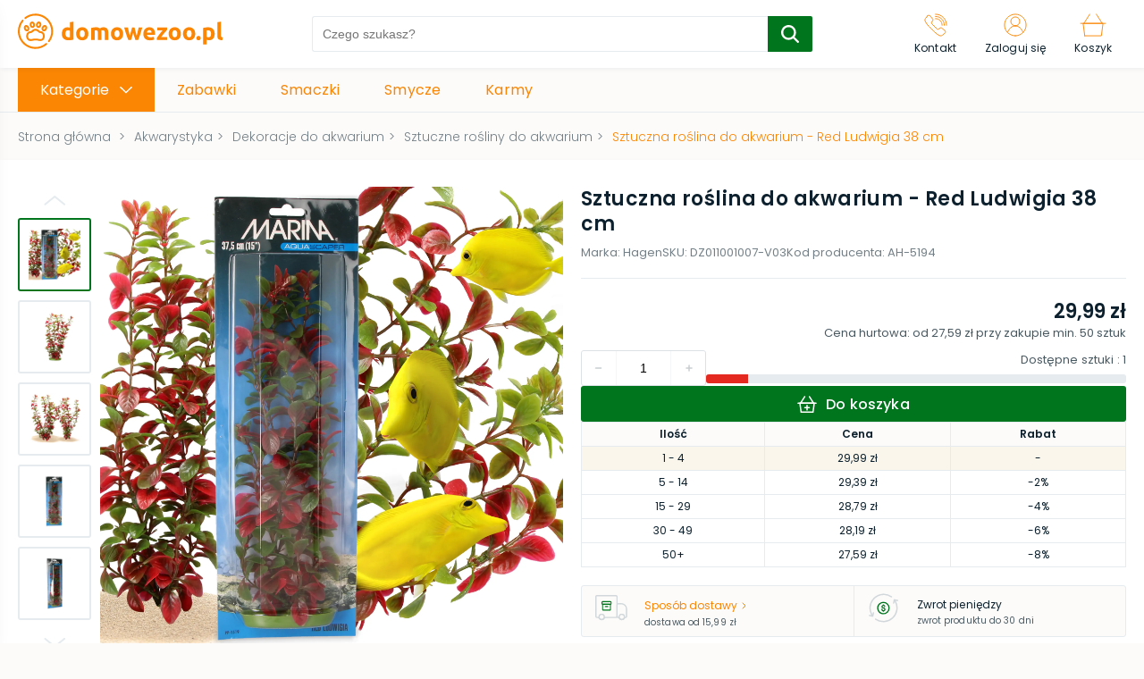

--- FILE ---
content_type: text/html; charset=utf-8
request_url: https://domowezoo.pl/sklep/p/14821-sztuczna-roslina-do-akwarium-red-ludwigia-38-cm
body_size: 39285
content:
<!DOCTYPE html><html lang="pl"><head><link rel="icon" href="/favicons/domowezoo.png"/><meta charSet="utf-8"/><meta name="viewport" content="width=device-width, initial-scale=1, maximum-scale=1, user-scalable=0"/><title>
Sztuczna roślina do akwarium - Red Ludwigia 38 cm | Kup Online!</title><meta name="description" content="
Sztuczna roślina do akwarium - Red Ludwigia 38 cm - sprawdzony produkt marki Hagen Group ✓ Zobacz wybór ekspertów w kategorii Sztuczne rośliny do akwarium i Kup Online!"/><meta name="robots" content="index, fallow"/><link rel="canonical" href="https://domowezoo.pl/sklep/p/14821-sztuczna-roslina-do-akwarium-red-ludwigia-38-cm"/><link rel="preload" as="image" href="/images/logotype_domowezoo.svg"/><link rel="preload" as="image" href="https://cdn.tradesk.pl/bqaaf9u5bmz3hwiekm8r2tvsuu7e" type="image/webp"/><script type="application/ld+json">
  {
    "@type": "Product",
    "@context": "http://schema.org/",
    "name": "
Sztuczna roślina do akwarium - Red Ludwigia 38 cm",
    "sku": "DZ011001007-V03",
    "description": " Chcesz wzbogacić swoje akwarium o ciekawe ozdoby? Boisz się, że naturalne rośliny nie przetrwają w takiej przestrzeni? Wybierz sztuczne roślinki do zbiornika wodnego. Dzięki nim Twój akwariowy świat nabierze nowego, ciekawego charakteru, a Twoje ryby poczują się w nim komfortowo i bezpiecznie.",
    "image":  [{
        "@type": "ImageObject",
        "contentUrl": "https://cdn.tradesk.pl/bqaaf9u5bmz3hwiekm8r2tvsuu7e",
        "caption":"
Sztuczna roślina do akwarium - Red Ludwigia 38 cm"
      },{
        "@type": "ImageObject",
        "contentUrl": "https://cdn.tradesk.pl/0ug7lssj5ytx7r8w5p0rs4t28g44",
        "caption":"
Sztuczna roślina do akwarium - Red Ludwigia 38 cm"
      },{
        "@type": "ImageObject",
        "contentUrl": "https://cdn.tradesk.pl/yo7qqn89lqhpm9su52ve8ji6vqtz",
        "caption":"
Sztuczna roślina do akwarium - Red Ludwigia 38 cm"
      },{
        "@type": "ImageObject",
        "contentUrl": "https://cdn.tradesk.pl/tp4fr3m85jyetlz0xz7tal2detis",
        "caption":"
Sztuczna roślina do akwarium - Red Ludwigia 38 cm"
      },{
        "@type": "ImageObject",
        "contentUrl": "https://cdn.tradesk.pl/l12f44blkhuirbdxqddt8ixf9yse",
        "caption":"
Sztuczna roślina do akwarium - Red Ludwigia 38 cm"
      },{
        "@type": "ImageObject",
        "contentUrl": "https://cdn.tradesk.pl/040scic4nej5gpwa47wiigd0h6eh",
        "caption":"
Sztuczna roślina do akwarium - Red Ludwigia 38 cm"
      }],
    "brand": {
      "@type": "Brand",
      "logo": {
        "@type": "ImageObject",
        "contentUrl": ""
      },
      "name": "Hagen Group"
    },
    "offers": {
      "@type": "AggregateOffer",
      "lowPrice": "27.59",
      "highPrice": "29.99",
      "priceCurrency": "PLN",
      "availability": "http://schema.org/InStock",
      "itemCondition": "http://schema.org/NewCondition",
      "offerCount": 5,
     "offers": [{
      "@type": "Offer",
      "price": "27.59",
      "priceCurrency": "PLN",
      "eligibleQuantity": {
        "@type": "QuantitativeValue",
        "minValue": 50
      },
      "availability": "http://schema.org/InStock",
      "url": "https://domowezoo.pl/sklep/p/14821-sztuczna-roslina-do-akwarium-red-ludwigia-38-cm"
    },{
      "@type": "Offer",
      "price": "28.19",
      "priceCurrency": "PLN",
      "eligibleQuantity": {
        "@type": "QuantitativeValue",
        "minValue": 30,
        "maxValue": 49
      },
      "availability": "http://schema.org/InStock",
      "url": "https://domowezoo.pl/sklep/p/14821-sztuczna-roslina-do-akwarium-red-ludwigia-38-cm"
    },{
      "@type": "Offer",
      "price": "28.79",
      "priceCurrency": "PLN",
      "eligibleQuantity": {
        "@type": "QuantitativeValue",
        "minValue": 15,
        "maxValue": 29
      },
      "availability": "http://schema.org/InStock",
      "url": "https://domowezoo.pl/sklep/p/14821-sztuczna-roslina-do-akwarium-red-ludwigia-38-cm"
    },{
      "@type": "Offer",
      "price": "29.39",
      "priceCurrency": "PLN",
      "eligibleQuantity": {
        "@type": "QuantitativeValue",
        "minValue": 5,
        "maxValue": 14
      },
      "availability": "http://schema.org/InStock",
      "url": "https://domowezoo.pl/sklep/p/14821-sztuczna-roslina-do-akwarium-red-ludwigia-38-cm"
    },{
      "@type": "Offer",
      "price": "29.99",
      "priceCurrency": "PLN",
      "eligibleQuantity": {
        "@type": "QuantitativeValue",
        "minValue": 1,
        "maxValue": 4
      },
      "availability": "http://schema.org/InStock",
      "url": "https://domowezoo.pl/sklep/p/14821-sztuczna-roslina-do-akwarium-red-ludwigia-38-cm"
    }
  ]
    }
  }
            </script><link rel="preload" as="image" href="https://cdn.tradesk.pl/jmfzo11ds936m2iym49z6vzieaor" type="image/webp" fetchPriority="high"/><link rel="preload" as="image" href="https://cdn.tradesk.pl/bqaaf9u5bmz3hwiekm8r2tvsuu7e" type="image/webp"/><meta name="next-head-count" content="11"/><link rel="preload" href="/_next/static/css/8929e7a522244490c77b.css" as="style"/><link rel="stylesheet" href="/_next/static/css/8929e7a522244490c77b.css" data-n-g=""/><noscript data-n-css=""></noscript><script defer="" nomodule="" src="/_next/static/chunks/polyfills-b69b38e0e606287ba003.js"></script><script defer="" src="/_next/static/chunks/commons-6190a4ef26afc852c073.js"></script><script defer="" src="/_next/static/chunks/8287.9902a6b2b6265998393d.js"></script><script defer="" src="/_next/static/chunks/8216.559b24554707165cf68d.js"></script><script defer="" src="/_next/static/chunks/8690.bcfd562e53d495588bc7.js"></script><script defer="" src="/_next/static/chunks/4207.2aa6aae3fec8ee39e189.js"></script><script defer="" src="/_next/static/chunks/2349.ce805c18229af50fe452.js"></script><script defer="" src="/_next/static/chunks/3762.8c09422e3acbed3387e4.js"></script><script defer="" src="/_next/static/chunks/4699.132f41f7d01a501f37c5.js"></script><script defer="" src="/_next/static/chunks/5492.61459cc6fea4325c3a4b.js"></script><script defer="" src="/_next/static/chunks/6841.860a9a20d0a8adf5a6fa.js"></script><script defer="" src="/_next/static/chunks/4798.94ec10cbac78efbaccb6.js"></script><script defer="" src="/_next/static/chunks/5967-954b17bd464edaf86b3f.js"></script><script defer="" src="/_next/static/chunks/453.bb754f964354b5efbff1.js"></script><script defer="" src="/_next/static/chunks/9245.345ee62e8a82a1755955.js"></script><script defer="" src="/_next/static/chunks/2145.719ef9425a47ba27103f.js"></script><script defer="" src="/_next/static/chunks/5323.159884e8a126c01cad6b.js"></script><script defer="" src="/_next/static/chunks/7170.5918fe03fa31ebdc1119.js"></script><script defer="" src="/_next/static/chunks/3390.ab08dbf1b19d3e877555.js"></script><script defer="" src="/_next/static/chunks/3160.8d2bcf79cdcf3d00aeae.js"></script><script defer="" src="/_next/static/chunks/1035.9f1b52e1c5b55066b4e2.js"></script><script defer="" src="/_next/static/chunks/2562.382cfed80e38fcec84a0.js"></script><script src="/_next/static/chunks/webpack-9a0728ab56dff34c8308.js" defer=""></script><script src="/_next/static/chunks/framework-e12e56e0b8a76d261551.js" defer=""></script><script src="/_next/static/chunks/main-6380fb3aef24749dec9d.js" defer=""></script><script src="/_next/static/chunks/pages/_app-9ee5e0c389e61ceb9427.js" defer=""></script><script src="/_next/static/chunks/pages/%5Bshop%5D/p/%5Bpath%5D-3459bec812f323993dcc.js" defer=""></script><script src="/_next/static/jOHwgRCM-JeXCBAN6QgQ6/_buildManifest.js" defer=""></script><script src="/_next/static/jOHwgRCM-JeXCBAN6QgQ6/_ssgManifest.js" defer=""></script><style id="__jsx-3604172450">#nprogress{pointer-events:none;}#nprogress .bar{background:#00751E;position:fixed;z-index:9999;top:0;left:0;width:100%;height:3px;}#nprogress .peg{display:block;position:absolute;right:0px;width:100px;height:100%;box-shadow:0 0 10px #00751E,0 0 5px #00751E;opacity:1;-webkit-transform:rotate(3deg) translate(0px,-4px);-ms-transform:rotate(3deg) translate(0px,-4px);-webkit-transform:rotate(3deg) translate(0px,-4px);-ms-transform:rotate(3deg) translate(0px,-4px);transform:rotate(3deg) translate(0px,-4px);}#nprogress .spinner{display:block;position:fixed;z-index:1031;top:15px;right:15px;}#nprogress .spinner-icon{width:18px;height:18px;box-sizing:border-box;border:solid 2px transparent;border-top-color:#00751E;border-left-color:#00751E;border-radius:50%;-webkit-animation:nprogresss-spinner 400ms linear infinite;-webkit-animation:nprogress-spinner 400ms linear infinite;animation:nprogress-spinner 400ms linear infinite;}.nprogress-custom-parent{overflow:hidden;position:relative;}.nprogress-custom-parent #nprogress .spinner,.nprogress-custom-parent #nprogress .bar{position:absolute;}@-webkit-keyframes nprogress-spinner{0%{-webkit-transform:rotate(0deg);}100%{-webkit-transform:rotate(360deg);}}@-webkit-keyframes nprogress-spinner{0%{-webkit-transform:rotate(0deg);-ms-transform:rotate(0deg);transform:rotate(0deg);}100%{-webkit-transform:rotate(360deg);-ms-transform:rotate(360deg);transform:rotate(360deg);}}@keyframes nprogress-spinner{0%{-webkit-transform:rotate(0deg);-ms-transform:rotate(0deg);transform:rotate(0deg);}100%{-webkit-transform:rotate(360deg);-ms-transform:rotate(360deg);transform:rotate(360deg);}}</style><style data-styled="" data-styled-version="6.1.14">.jpoBgW{margin-bottom:40px;}/*!sc*/
.jpoBgW .product-slider-section{padding:0 0 10px;margin-bottom:20px;background:#ffffff;box-shadow:2px 2px 5px rgba(15,29,53,0.05);}/*!sc*/
.jpoBgW .product-slider-section .wrapper{max-width:1640px;margin:0 auto;padding:0 20px;}/*!sc*/
.jpoBgW .product-slider-section .header-wrapper{display:flex;align-items:center;padding-top:30px;margin-bottom:20px;}/*!sc*/
.jpoBgW .product-slider-section .header-wrapper .icon{flex-basis:60px;max-width:60px;min-width:50px;padding-right:20px;}/*!sc*/
.jpoBgW .product-slider-section .header-wrapper .icon svg{max-width:100%;}/*!sc*/
.jpoBgW .product-slider-section .header-wrapper .title{font-weight:600;font-size:22px;line-height:33px;letter-spacing:0.2px;color:#0c212d;}/*!sc*/
.jpoBgW .product-slider-section .header-wrapper::after{content:"";height:1px;background:#e5ebee;flex:1;margin-left:20px;}/*!sc*/
.jpoBgW .product-slider-section .banner{display:block;height:100px;opacity:0.9;border-radius:3px;margin-bottom:10px;background-color:#fff;position:relative;}/*!sc*/
.jpoBgW .product-slider-section .banner img{max-width:100%;position:absolute;top:0;bottom:0;left:0;right:0;height:100%;width:auto;object-fit:cover;object-position:left;}/*!sc*/
.jpoBgW .product-slider-section .banner-subtitle{display:flex;align-items:center;}/*!sc*/
.jpoBgW .product-slider-section .banner-subtitle svg{margin-right:10px;max-width:26px;}/*!sc*/
.jpoBgW .product-slider-section .products{position:relative;}/*!sc*/
.jpoBgW .product-slider-section .products .product-item{display:inline-flex;flex-direction:column;padding:10px;min-width:230px;width:228px;margin:0 10px;background-color:#fff;transition:0.2s;-webkit-tap-highlight-color:transparent;}/*!sc*/
.jpoBgW .product-slider-section .products .product-item:first-child{margin-left:0;}/*!sc*/
.jpoBgW .product-slider-section .products .product-item:last-child{margin-right:0;}/*!sc*/
.jpoBgW .product-slider-section .products .product-item__image{overflow:hidden;width:100%;height:208px;background-color:#fff;}/*!sc*/
.jpoBgW .product-slider-section .products .product-item__image img{max-width:100%;max-height:100%;}/*!sc*/
.jpoBgW .product-slider-section .products .product-item__content{padding:10px 10px 0;position:relative;}/*!sc*/
.jpoBgW .product-slider-section .products .product-item__content .product-discount{display:flex;align-items:center;min-height:28px;}/*!sc*/
.jpoBgW .product-slider-section .products .product-item__content .product-discount__label{display:inline-block;padding:4px 8px;border-radius:2px;background-color:#e42920;font-size:0;line-height:0;margin-right:6px;}/*!sc*/
.jpoBgW .product-slider-section .products .product-item__content .product-discount__label span{font-weight:600;font-size:12px;line-height:18px;color:#fff;}/*!sc*/
.jpoBgW .product-slider-section .products .product-item__content .product-discount__group .normal{font-size:12px;line-height:14px;color:#495962;text-decoration:line-through;}/*!sc*/
.jpoBgW .product-slider-section .products .product-item__content .product-discount__group .lowest{font-size:12px;line-height:14px;color:#495962;}/*!sc*/
.jpoBgW .product-slider-section .products .product-item__content .product-title{font-size:14px;line-height:22px;height:44px;max-height:44px;overflow:hidden;}/*!sc*/
.jpoBgW .product-slider-section .products .product-item__content .product-sell{display:flex;align-items:baseline;justify-content:space-between;}/*!sc*/
.jpoBgW .product-slider-section .products .product-item__content .product-sell span{font-size:22px;line-height:33px;font-weight:600;color:#0c212d;}/*!sc*/
.jpoBgW .product-slider-section .products .product-item__content .product-sell.discount span{color:#e42920;}/*!sc*/
.jpoBgW .product-slider-section .products .product-item__content .product-sell .lowest{font-size:12px;line-height:33px;font-weight:400;}/*!sc*/
.jpoBgW .product-slider-section .products .product-item__cart{display:flex;justify-content:center;align-items:center;margin-top:10px;gap:10px;width:100%;padding:8px 12px;background-color:#fff;outline:none;cursor:pointer;border-radius:4px;border:1px solid var(--cta);transition:0.2s;}/*!sc*/
.jpoBgW .product-slider-section .products .product-item__cart[disabled]{opacity:0.3;pointer-events:none;}/*!sc*/
.jpoBgW .product-slider-section .products .product-item__cart svg [stroke]{transition:0.2s;stroke:var(--cta);}/*!sc*/
.jpoBgW .product-slider-section .products .product-item__cart span{transition:0.2s;font-size:14px;font-weight:500;color:var(--cta);}/*!sc*/
.jpoBgW .product-slider-section .products .product-item__cart:hover{background-color:var(--cta);}/*!sc*/
.jpoBgW .product-slider-section .products .product-item__cart:hover svg [stroke]{stroke:#fff;}/*!sc*/
.jpoBgW .product-slider-section .products .product-item__cart:hover span{color:#fff;}/*!sc*/
.jpoBgW .product-slider-section .products .product-item__cart:active{transform:scale(0.95);}/*!sc*/
.jpoBgW .product-slider-section .products .product-item:hover{box-shadow:0px 2px 10px rgba(15,29,53,0.15);}/*!sc*/
@media screen and (max-width:1360px){.jpoBgW .product-slider-section .banner{height:80px;}}/*!sc*/
@media screen and (max-width:1000px){.jpoBgW .product-slider-section .banner{width:calc(100% + 40px);margin-left:-20px;}}/*!sc*/
@media screen and (max-width:768px){.jpoBgW .product-slider-section{margin-bottom:25px;}.jpoBgW .product-slider-section .wrapper{padding:0 15px;}.jpoBgW .product-slider-section .header-wrapper .title.is_promotion_section{font-size:18px;line-height:28px;max-width:180px;}.jpoBgW .product-slider-section .banner{width:calc(100% + 30px);margin-left:-15px;}}/*!sc*/
data-styled.g1[id="styles__StyledProductSlider-sc-1b0qow4-0"]{content:"jpoBgW,"}/*!sc*/
.bcBJMl{margin:20px 0;background:#ffffff;box-shadow:2px 2px 5px rgba(15,29,53,0.05);border-radius:3px;}/*!sc*/
.bcBJMl .boxes-wrapper{display:flex;gap:40px;}/*!sc*/
.bcBJMl .boxes-wrapper .pack-box{flex-basis:515px;max-width:515px;padding:20px;background-color:#e5ebee;}/*!sc*/
.bcBJMl .boxes-wrapper .pack-box__group{display:flex;justify-content:space-between;align-items:center;gap:10px;margin:30px 0 19px;}/*!sc*/
.bcBJMl .boxes-wrapper .pack-box .separator{font-size:0;line-height:0;}/*!sc*/
.bcBJMl .boxes-wrapper .pack-box .separator svg{width:30px;}/*!sc*/
.bcBJMl .boxes-wrapper .pack-box .separator svg path{fill:var(--cta);}/*!sc*/
.bcBJMl .boxes-wrapper .pack-box .pack-box__add-to-cart{display:flex;justify-content:center;align-items:center;gap:10px;width:100%;padding:8px 12px;background-color:#fff;outline:none;cursor:pointer;border-radius:4px;border:1px solid var(--cta);transition:0.2s;}/*!sc*/
.bcBJMl .boxes-wrapper .pack-box .pack-box__add-to-cart[disabled]{opacity:0.3;pointer-events:none;}/*!sc*/
.bcBJMl .boxes-wrapper .pack-box .pack-box__add-to-cart svg [stroke]{transition:0.2s;stroke:var(--cta);}/*!sc*/
.bcBJMl .boxes-wrapper .pack-box .pack-box__add-to-cart span{transition:0.2s;font-size:14px;font-weight:500;color:var(--cta);}/*!sc*/
.bcBJMl .boxes-wrapper .pack-box .pack-box__add-to-cart:hover{background-color:var(--cta);}/*!sc*/
.bcBJMl .boxes-wrapper .pack-box .pack-box__add-to-cart:hover svg [stroke]{stroke:#fff;}/*!sc*/
.bcBJMl .boxes-wrapper .pack-box .pack-box__add-to-cart:hover span{color:#fff;}/*!sc*/
.bcBJMl .boxes-wrapper .pack-box .pack-box__add-to-cart:active{transform:scale(0.95);}/*!sc*/
.bcBJMl .boxes-wrapper .pack-box .pack-item{flex:1;max-width:212px;display:inline-flex;flex-direction:column;align-items:center;padding:10px;background-color:#fff;transition:0.2s;-webkit-tap-highlight-color:transparent;}/*!sc*/
.bcBJMl .boxes-wrapper .pack-box .pack-item__image{overflow:hidden;width:100%;height:208px;background-color:#fff;}/*!sc*/
.bcBJMl .boxes-wrapper .pack-box .pack-item__image img{max-width:100%;max-height:100%;}/*!sc*/
.bcBJMl .boxes-wrapper .pack-box .pack-item__content{padding:10px 10px 0;}/*!sc*/
.bcBJMl .boxes-wrapper .pack-box .pack-item__content .pack-title{font-size:14px;line-height:22px;height:44px;max-height:44px;overflow:hidden;}/*!sc*/
.bcBJMl .boxes-wrapper .pack-box .pack-item__content .pack-sell{font-size:22px;line-height:33px;font-weight:600;color:#0c212d;}/*!sc*/
.bcBJMl .boxes-wrapper .pack-box .pack-item__content .pack-sell.discount{color:#e42920;}/*!sc*/
.bcBJMl .boxes-wrapper .pack-box .pack-item.pack-item--link:hover{box-shadow:0px 2px 10px rgba(15,29,53,0.15);}/*!sc*/
.bcBJMl .boxes-wrapper .slider-box{padding:20px 0 10px;max-width:calc(100% - 555px);}/*!sc*/
.bcBJMl .boxes-wrapper .slider-box>section{margin-bottom:0;}/*!sc*/
.bcBJMl .box-header{margin-bottom:20px;display:flex;align-items:center;}/*!sc*/
.bcBJMl .box-header .line{flex:1;height:1px;margin-left:10px;background-color:#e5ebee;}/*!sc*/
.bcBJMl .box-header h2{font-weight:600;font-size:22px;line-height:33px;letter-spacing:0.2px;color:#0c212d;}/*!sc*/
.bcBJMl .product-slider-section{padding:0;margin:0;box-shadow:none;}/*!sc*/
.bcBJMl .product-slider-section .wrapper{padding:0;}/*!sc*/
.bcBJMl .product-slider-section .wrapper .header-wrapper::after{display:none;}/*!sc*/
@media screen and (max-width:1060px){.bcBJMl .boxes-wrapper{flex-flow:wrap;gap:20px;}.bcBJMl .boxes-wrapper .pack-box{flex-basis:calc(100% + 40px);max-width:calc(100% + 40px);margin-left:-20px;margin-right:-20px;}.bcBJMl .boxes-wrapper .pack-box__group{margin:10px 0;}.bcBJMl .boxes-wrapper .pack-box__group,.bcBJMl .boxes-wrapper .pack-box__cart{max-width:600px;}.bcBJMl .boxes-wrapper .slider-box{max-width:100%;}}/*!sc*/
@media screen and (max-width:768px){.bcBJMl .boxes-wrapper .pack-box{flex-basis:calc(100% + 30px);max-width:calc(100% + 30px);margin-left:-15px;margin-right:-15px;}}/*!sc*/
@media screen and (max-width:600px){.bcBJMl .boxes-wrapper .pack-box{flex-basis:calc(100% + 20px);width:calc(100% + 20px);margin-left:-10px;margin-right:-10px;}}/*!sc*/
@media screen and (max-width:500px){.bcBJMl .boxes-wrapper .pack-box__group{flex-direction:column;gap:20px;}}/*!sc*/
data-styled.g3[id="styles__StyledRelatedProducts-sc-s1a3xb-0"]{content:"bcBJMl,"}/*!sc*/
.klxdwB{position:absolute;top:30px;bottom:30px;overflow:hidden;left:0;z-index:2;display:flex;flex-direction:column;overflow-y:scroll;-ms-overflow-style:none;scrollbar-width:none;}/*!sc*/
.klxdwB::-webkit-scrollbar{display:none;}/*!sc*/
.klxdwB .thumb-item{display:flex;align-items:center;justify-content:center;min-width:82px;min-height:82px;border-radius:3px;margin:5px 0;cursor:pointer;transition:0.2s;font-size:0;line-height:0;border:2px solid #e5ebee;background-color:#fff;}/*!sc*/
.klxdwB .thumb-item img{max-width:100%;max-height:100%;object-fit:cover;-webkit-user-select:none;-khtml-user-select:none;-moz-user-select:none;-o-user-select:none;user-select:none;}/*!sc*/
.klxdwB .thumb-item.active{border-color:var(--cta);}/*!sc*/
.klxdwB .thumb-item.with-icon{position:relative;}/*!sc*/
.klxdwB .thumb-item.with-icon .icon{position:absolute;top:50%;left:50%;transform:translate(-50%,-50%);max-width:50px;}/*!sc*/
.klxdwB .thumb-item.with-icon .icon svg{width:100%;}/*!sc*/
@media screen and (max-width:1060px){.klxdwB{display:none;}}/*!sc*/
data-styled.g4[id="styles__StyledThumbs-sc-7esqyw-0"]{content:"klxdwB,"}/*!sc*/
.fHBgkt{flex-basis:calc(50% - 10px);max-width:calc(50% - 10px);display:flex;align-items:flex-start;position:sticky;top:80px;}/*!sc*/
.fHBgkt .fade-in{opacity:0;animation:fadeIn 0.5s ease-in 1 forwards;}/*!sc*/
.fHBgkt .panel-main{flex:1;padding-left:92px;text-align:center;}/*!sc*/
.fHBgkt .panel-main img{max-width:100%;height:auto;}/*!sc*/
@media screen and (max-width:420px){.fHBgkt .panel-main img{max-width:300px;height:auto;}}/*!sc*/
.fHBgkt .panel-main .gallery_360{min-height:200px;position:relative;}/*!sc*/
.fHBgkt .panel-main .gallery_360 img{width:100%;height:auto;cursor:default;}/*!sc*/
.fHBgkt .panel-main .gallery_360 img.hide{display:none!important;}/*!sc*/
.fHBgkt .panel-main .gallery_360 img.show{display:block!important;}/*!sc*/
.fHBgkt .panel-main .gallery_360 .icon{position:absolute;bottom:20px;right:30px;max-width:82px;}/*!sc*/
.fHBgkt .panel-main .gallery_360 .icon svg{width:100%;}/*!sc*/
.fHBgkt .btn-thumb{position:absolute;width:82px;height:30px;display:flex;align-items:center;justify-content:center;background-color:#fff;left:0;}/*!sc*/
.fHBgkt .btn-thumb.up{top:0;}/*!sc*/
.fHBgkt .btn-thumb.down{bottom:0;}/*!sc*/
.fHBgkt .btn-gallery{display:none;align-items:center;justify-content:center;position:absolute;width:38px;height:60px;z-index:3;top:50%;transform:translateY(-50%);border:1px solid #e5ebee;background-color:#fff;box-shadow:0px 1px 5px rgba(15,29,53,0.1);}/*!sc*/
.fHBgkt .btn-gallery[disabled]{background-color:var(--background);pointer-events:none;}/*!sc*/
.fHBgkt .btn-gallery.next{right:0;}/*!sc*/
.fHBgkt .btn-gallery.prev{left:0;}/*!sc*/
@keyframes fadeIn{to{opacity:1;}}/*!sc*/
@media screen and (max-width:1060px){.fHBgkt{flex-basis:100%;max-width:100%;position:relative;top:0;}.fHBgkt .panel-main{max-width:600px;margin:0 auto 30px;padding-left:0;}.fHBgkt .btn-gallery{display:flex;}.fHBgkt .btn-thumb{display:none;}}/*!sc*/
@media screen and (max-width:600px){.fHBgkt .btn-gallery.prev{left:-10px;}.fHBgkt .btn-gallery.next{right:-10px;}}/*!sc*/
data-styled.g5[id="styles__StyledGallery-sc-u4xjm1-0"]{content:"fHBgkt,"}/*!sc*/
:root{--primary:#FB8604;--cta:#00751E;--background:#FCFBFA;--promo:#E42920;}/*!sc*/
*,::before,*::after{box-sizing:border-box;-webkit-font-smoothing:antialiased;-moz-osx-font-smoothing:grayscale;}/*!sc*/
html{-webkit-overflow-scrolling:touch;}/*!sc*/
body{background-color:#FCFBFA;margin:0;font-family:"Poppins",sans-serif;position:relative;}/*!sc*/
body.scroll-lock{overflow:hidden;}/*!sc*/
svg{box-sizing:content-box;}/*!sc*/
h1,h2,h3,h4,h5,p{color:#0c212d;letter-spacing:0.01em;}/*!sc*/
h1{font-size:22px;font-weight:600;line-height:33px;letter-spacing:0.02em;}/*!sc*/
h2{font-size:18px;font-weight:600;line-height:28px;letter-spacing:0.01em;}/*!sc*/
h3{font-size:16px;font-weight:600;line-height:25px;}/*!sc*/
h4{font-size:14px;font-weight:600;line-height:22px;}/*!sc*/
h5{font-size:16px;font-weight:400;line-height:25px;}/*!sc*/
h6{font-size:14px;font-weight:400;line-height:22px;letter-spacing:0.01em;}/*!sc*/
p{font-size:14px;line-height:23px;letter-spacing:0.01em;font-weight:400;}/*!sc*/
h1,h2,h3,h4,h5,h6,p{margin:0;}/*!sc*/
button{background-color:transparent;border:none;outline:none;cursor:pointer;-webkit-tap-highlight-color:transparent;}/*!sc*/
button{font-family:"Poppins",sans-serif;}/*!sc*/
a{text-decoration:none;color:#0c212d;display:inline-block;cursor:pointer;-webkit-tap-highlight-color:transparent;}/*!sc*/
ul,ol{padding:0;margin:0;}/*!sc*/
li{list-style:none;}/*!sc*/
.check-group input{display:none;}/*!sc*/
.check-group input:checked+label::after{opacity:1;}/*!sc*/
.check-group label{display:inline-block;font-size:12px;line-height:20px;letter-spacing:0.01em;color:#748087;cursor:pointer;padding-left:30px;position:relative;min-height:20px;}/*!sc*/
.check-group label::before{content:"";display:block;width:20px;height:20px;border:1px solid #e5ebee;border-radius:3px;position:absolute;left:0;top:0;}/*!sc*/
.check-group label::after{content:"";background-image:url([data-uri]);background-size:13px 12px;background-position:center;width:13px;height:12px;position:absolute;top:4px;left:4px;transition:0.2s;opacity:0;}/*!sc*/
.check-group label a{color:#FB8604;}/*!sc*/
.check-group label a:hover{text-decoration:underline;}/*!sc*/
.check-group .error-group span{display:inline-block;padding-top:5px;font-size:10px;line-height:15px;}/*!sc*/
.check-group .error-group span.warning{color:#f7aa12;}/*!sc*/
.check-group .error-group span.error{color:#e42920;}/*!sc*/
.btn{padding:6px 48px;background-color:#00751E;color:white;font-weight:500;font-size:16px;line-height:25px;letter-spacing:0.01em;display:inline-block;transition:0.2s;box-sizing:border-box;border:1.5px solid #00751E;border-radius:3px;text-align:center;cursor:pointer;}/*!sc*/
.btn:hover{background-color:#00751E;border:1.5px solid #00751E;}/*!sc*/
.btn:active{border:1.5px solid #00751E;}/*!sc*/
.btn[disabled]{opacity:0.3;}/*!sc*/
.btn.btn-bordered{color:#00751E;background-color:white;border:1.5px solid #00751E;border-radius:3px;}/*!sc*/
.btn.btn-bordered:hover{background-color:#00751E;border:1.5px solid #00751E;color:white;}/*!sc*/
.btn.btn-bordered:hover:active{border:1.5px solid #00751E;background-color:#00751E;}/*!sc*/
.container__scroll{padding:10px;width:calc(100% + 10px);margin-left:-10px;display:flex;overflow-x:scroll;-ms-overflow-style:none;scrollbar-width:none;}/*!sc*/
.container__scroll::-webkit-scrollbar{display:none;}/*!sc*/
.container__scroll img{-webkit-user-select:none;-khtml-user-select:none;-moz-user-select:none;-o-user-select:none;user-select:none;}/*!sc*/
.scroll-arrow{position:absolute;z-index:3;display:flex;align-items:center;justify-content:center;width:38px;height:60px;top:50%;transform:translateY(-50%);}/*!sc*/
@media (max-width:768px){.scroll-arrow{width:31px;height:50px;}}/*!sc*/
.scroll-arrow button{padding:0;font-size:0;align-items:center;justify-content:center;width:38px;height:60px;background:rgba(255,255,255,0.85);border:1px solid #e5ebee;box-shadow:0px 1px 5px rgba(15,29,53,0.1);transition:0.2s;}/*!sc*/
@media (max-width:768px){.scroll-arrow button{width:31px;height:50px;}}/*!sc*/
.scroll-arrow button svg{max-width:13px;}/*!sc*/
.scroll-arrow button svg [stroke]{stroke:#FB8604;}/*!sc*/
.scroll-arrow button:hover{background:rgba(255,255,255,1);}/*!sc*/
.scroll-arrow button:active{transform:scale(0.95);}/*!sc*/
.scroll-arrow.prev{left:15px;}/*!sc*/
@media (max-width:768px){.scroll-arrow.prev{left:-5px;}}/*!sc*/
.scroll-arrow.next{right:15px;}/*!sc*/
@media (max-width:768px){.scroll-arrow.next{right:-5px;}}/*!sc*/
.form-group .error{display:inline-block;padding-top:5px;font-size:10px;line-height:15px;color:#e42920;}/*!sc*/
data-styled.g11[id="sc-global-jwtwRr1"]{content:"sc-global-jwtwRr1,"}/*!sc*/
.gSmOsY main{padding:76px 0 40px;}/*!sc*/
.gSmOsY main .main-container{max-width:1640px;margin:0 auto;padding:0 20px;}/*!sc*/
@media screen and (max-width:1060px){.gSmOsY main{padding:60px 0 40px;}.gSmOsY main.no-search{padding:76px 0 40px;}}/*!sc*/
@media screen and (max-width:768px){.gSmOsY main{padding:110px 0 25px;}.gSmOsY main .main-container{padding:0 15px;}}/*!sc*/
@media screen and (max-width:600px){.gSmOsY main .main-container{padding:0 10px;}}/*!sc*/
.gSmOsY .main_menu_mobile{position:fixed;left:-300px;z-index:9999;top:0;bottom:0;width:290px;margin:0;background:#ffffff;transition:0.2s;box-shadow:0px 10px 20px rgba(15,29,53,0.1);}/*!sc*/
.gSmOsY .main_menu_mobile.open{left:0;transition:0.2s;}/*!sc*/
.gSmOsY .main_menu_mobile__overlay{position:fixed;top:0;bottom:0;left:0;right:0;background-color:rgba(12,33,45,0.3);z-index:2;}/*!sc*/
.gSmOsY .main_menu_mobile .menu__header{height:60px;padding:15px;display:flex;align-items:center;background:var(--background);padding-right:45px;position:relative;}/*!sc*/
.gSmOsY .main_menu_mobile .menu__header p{font-weight:600;font-size:16px;line-height:25px;color:#0c212d;overflow:hidden;white-space:nowrap;text-overflow:ellipsis;}/*!sc*/
.gSmOsY .main_menu_mobile .menu__header__back{font-size:0;padding:5px;margin-right:15px;}/*!sc*/
.gSmOsY .main_menu_mobile .menu__scroll{overflow-y:scroll;-ms-overflow-style:none;scrollbar-width:none;max-height:calc(100vh - 120px);}/*!sc*/
.gSmOsY .main_menu_mobile .menu__scroll::-webkit-scrollbar{display:none;}/*!sc*/
.gSmOsY .main_menu_mobile .menu__close{position:absolute;top:50%;transform:translateY(-50%);right:10px;padding:5px;font-size:0;transition:0.2s;}/*!sc*/
.gSmOsY .main_menu_mobile .menu__close:hover{opacity:0.8;}/*!sc*/
.gSmOsY .main_menu_mobile .menu__close:active{transform:translateY(-50%) scale(0.9);}/*!sc*/
.gSmOsY .main_menu_mobile .menu__title{margin:0 15px;padding:10px 0;border-bottom:1px solid #e5ebee;}/*!sc*/
.gSmOsY .main_menu_mobile .menu__title p{font-size:12px;line-height:18px;letter-spacing:0.01em;font-weight:400;color:#748087;}/*!sc*/
.gSmOsY .main_menu_mobile .menu__categories{margin:0 15px;}/*!sc*/
.gSmOsY .main_menu_mobile .menu__categories .item{border-bottom:1px solid #e5ebee;padding-right:40px;position:relative;}/*!sc*/
.gSmOsY .main_menu_mobile .menu__categories .item__link{display:flex;align-items:center;padding:10px 0;min-height:55px;}/*!sc*/
.gSmOsY .main_menu_mobile .menu__categories .item__link:hover{text-decoration:underline;}/*!sc*/
.gSmOsY .main_menu_mobile .menu__categories .item__icon{flex-basis:45px;max-width:45px;padding-right:10px;}/*!sc*/
.gSmOsY .main_menu_mobile .menu__categories .item__icon svg{max-width:100%;}/*!sc*/
.gSmOsY .main_menu_mobile .menu__categories .item__name{font-size:14px;line-height:22px;letter-spacing:0.01em;color:#0c212d;}/*!sc*/
.gSmOsY .main_menu_mobile .menu__categories .item .btn-subcategory{position:absolute;top:50%;transform:translateY(-50%);right:0;padding:0;width:24px;height:24px;transition:0.2s;}/*!sc*/
.gSmOsY .main_menu_mobile .menu__categories .item .btn-subcategory svg{max-width:100%;}/*!sc*/
.gSmOsY .main_menu_mobile .menu__categories .item .btn-subcategory:hover{opacity:0.8;}/*!sc*/
.gSmOsY .main_menu_mobile .menu__categories .item .btn-subcategory:active{transform:translateY(-50%) scale(0.95);}/*!sc*/
.gSmOsY .main_menu_mobile .menu__bottom{margin:10px 15px;}/*!sc*/
.gSmOsY .main_menu_mobile .menu__bottom li{padding:5px 0;}/*!sc*/
.gSmOsY .main_menu_mobile .menu__bottom li a{font-size:14px;line-height:22px;letter-spacing:0.01em;color:var(--primary);}/*!sc*/
.gSmOsY .main_menu_mobile .menu__bottom li a:hover{text-decoration:underline;}/*!sc*/
.gSmOsY .main_menu_mobile .menu__see-all{position:absolute;bottom:0;left:0;right:0;display:flex;align-items:center;justify-content:center;background:var(--background);height:60px;font-size:16px;line-height:24px;letter-spacing:0.01em;color:var(--primary);transition:0.2s;}/*!sc*/
.gSmOsY .main_menu_mobile .menu__see-all:hover{opacity:0.8;text-decoration:underline;}/*!sc*/
data-styled.g12[id="styles__StyledLayout-sc-wtd8a0-0"]{content:"gSmOsY,"}/*!sc*/
.bWDcfp{padding:6px 38px;background-color:var(--cta);color:white;font-weight:500;font-size:16px;line-height:25px;letter-spacing:0.01em;display:inline-block;transition:0.2s;box-sizing:border-box;border:1.5px solid var(--cta);border-radius:3px;}/*!sc*/
.bWDcfp svg{margin-right:10px;vertical-align:middle;}/*!sc*/
.bWDcfp:hover{opacity:0.8;}/*!sc*/
.bWDcfp:active{border:1.5px solid var(--cta);}/*!sc*/
.bWDcfp[disabled]{opacity:0.3;pointer-events:none;}/*!sc*/
data-styled.g14[id="styles__StyledButton-sc-yavkh7-0"]{content:"bWDcfp,"}/*!sc*/
.iaYapR{width:100%;text-align:right;}/*!sc*/
.iaYapR p{font-size:13px;line-height:22px;white-space:nowrap;color:#495962;}/*!sc*/
.iaYapR .items-progress{margin-left:auto;position:relative;margin-top:5px;height:10px;width:100%;border-radius:3px;overflow:hidden;background-color:#e5ebee;}/*!sc*/
.iaYapR .items-progress__fill{position:absolute;top:0;left:0;bottom:0;}/*!sc*/
.iaYapR .items-progress__fill.success{background-color:#37d01e;}/*!sc*/
.iaYapR .items-progress__fill.warning{background-color:#f7aa12;}/*!sc*/
.iaYapR .items-progress__fill.danger{background-color:#e42920;}/*!sc*/
@media screen and (max-width:700px){.iaYapR{text-align:left;flex:1;max-width:200px;}.iaYapR .items-progress{max-width:100%;}}/*!sc*/
data-styled.g21[id="styles__StyledItemsStatus-sc-ymj5hb-0"]{content:"iaYapR,"}/*!sc*/
.bbXHGR{text-align:right;}/*!sc*/
.bbXHGR .product-price-container{margin-bottom:11px;text-align:right;}/*!sc*/
.bbXHGR .product-price-container .retail-price{font-size:22px;line-height:33px;font-weight:600;color:#0c212d;}/*!sc*/
.bbXHGR .product-price-container .retail-price.is_discounted .price-value{color:#e42920;}/*!sc*/
.bbXHGR .product-price-container .product-sell-old{display:inline-block;margin-left:6px;font-size:14px;line-height:18px;font-weight:400;text-decoration-line:line-through;color:#495962;}/*!sc*/
.bbXHGR .product-price-container .wholesale-lowest-price,.bbXHGR .product-price-container .product-price-lowest{font-size:13px;line-height:16px;color:#495962;}/*!sc*/
.bbXHGR .counter-container{display:inline-flex;flex-direction:column;justify-self:flex-end;gap:20px;width:100%;}/*!sc*/
.bbXHGR .counter-container .loader{width:50px;height:50px;}/*!sc*/
.bbXHGR .counter-container .loader svg{max-width:100%;max-height:100%;}/*!sc*/
.bbXHGR .counter-container__row{display:flex;align-items:flex-start;justify-content:flex-end;gap:20px;}/*!sc*/
.bbXHGR .counter-container .loader{max-width:50px;}/*!sc*/
.bbXHGR .counter-container .loader svg{max-width:100%;}/*!sc*/
.bbXHGR .counter-container .counter{display:flex;align-items:center;justify-content:center;border-radius:3px;height:40px;min-width:140px;border:1px solid #dbe1e4;overflow:hidden;}/*!sc*/
.bbXHGR .counter-container .counter button{height:100%;font-size:15px;width:40px;min-width:40px;display:flex;align-items:center;justify-content:center;color:#527e97;background-color:white;}/*!sc*/
.bbXHGR .counter-container .counter button:nth-child(1){border-right:1px solid #dbe1e4;}/*!sc*/
.bbXHGR .counter-container .counter button:nth-child(3){border-left:1px solid #dbe1e4;}/*!sc*/
.bbXHGR .counter-container .counter button[disabled]{opacity:0.3;}/*!sc*/
.bbXHGR .counter-container .counter input{border:none;width:60px;height:38px;text-align:center;font-size:14px;line-height:22px;outline:none;}/*!sc*/
.bbXHGR .counter-container .show-tablet{display:none;}/*!sc*/
@media screen and (min-width:1060px) and (max-width:1360px){.bbXHGR .counter-container .btn-cart{padding:6px 15px;}.bbXHGR .counter-container .btn-cart .show-tablet{display:inline-block;}.bbXHGR .counter-container .btn-cart .show-desktop{display:none;}}/*!sc*/
@media screen and (max-width:700px){.bbXHGR .product-price-container{text-align:left;}.bbXHGR .counter-container{width:100%;justify-content:space-between;}.bbXHGR .counter-container__row{width:100%;justify-content:space-between;}}/*!sc*/
@media screen and (max-width:500px){.bbXHGR .btn-cart{padding:6px 15px;width:100%;}}/*!sc*/
data-styled.g22[id="styles__StyledAddToCart-sc-hhshw1-0"]{content:"bbXHGR,"}/*!sc*/
.hLVyHI{border-spacing:0;margin-left:auto;border:1px solid #e5ebee;border-collapse:collapse;border-radius:3px;width:100%;}/*!sc*/
.hLVyHI th{background-color:var(--background);font-size:12px;line-height:16px;border:1px solid #e5ebee;color:#0c212d;padding:5px 10px;font-weight:600;text-align:center;}/*!sc*/
.hLVyHI td{font-size:12px;line-height:16px;border:1px solid #e5ebee;color:#0c212d;padding:5px 10px;text-align:center;}/*!sc*/
.hLVyHI tr.active td{background-color:rgba(235,210,161,0.2);}/*!sc*/
data-styled.g24[id="styles__StyledPriceTable-sc-g3qu6y-0"]{content:"hLVyHI,"}/*!sc*/
.gNOuXT{display:flex;justify-content:space-between;align-items:flex-end;padding-top:20px;gap:20px;}/*!sc*/
.gNOuXT .box-left{flex:1;}/*!sc*/
.gNOuXT .box-right{flex:1;}/*!sc*/
@media screen and (min-width:1060px) and (max-width:1280px){.gNOuXT{flex-flow:wrap-reverse;}.gNOuXT .box-left{flex-basis:100%;}.gNOuXT .box-right{flex-basis:100%;}}/*!sc*/
@media screen and (max-width:700px){.gNOuXT{flex-flow:wrap-reverse;}.gNOuXT .box-left,.gNOuXT .box-right{flex-basis:100%;max-width:100%;}}/*!sc*/
data-styled.g25[id="styles__StyledProductAction-sc-pjinbt-0"]{content:"gNOuXT,"}/*!sc*/
.kFMtEV{padding:20px 0;border-top:1px solid #e5ebee;}/*!sc*/
.kFMtEV .variants-list{display:flex;flex-flow:wrap;gap:10px;}/*!sc*/
.kFMtEV .variants-list__item{border:1px solid #dbe1e4;border-radius:5px;padding:5px;display:inline-flex;align-items:center;justify-content:center;font-size:0;line-height:0;overflow:hidden;transition:0.2s;}/*!sc*/
.kFMtEV .variants-list__item button{height:100%;}/*!sc*/
.kFMtEV .variants-list__item button span{transition:0.2s;}/*!sc*/
.kFMtEV .variants-list__item.selected{border-color:var(--primary);}/*!sc*/
.kFMtEV .variants-list__item.muted{border-color:rgba(219,225,228,0.4);}/*!sc*/
.kFMtEV .variants-list__item.more{width:90px;height:90px;color:var(--primary);}/*!sc*/
.kFMtEV .variants-list__item:hover{border-color:var(--cta);}/*!sc*/
.kFMtEV .variants-list__item:hover span{color:var(--cta);}/*!sc*/
@media screen and (max-width:700px){.kFMtEV{padding:15px 0;}}/*!sc*/
data-styled.g26[id="styles__StyledVariants-sc-1onx288-0"]{content:"kFMtEV,"}/*!sc*/
.jyBAWC{display:flex;padding-bottom:10px;border-bottom:1px solid #e5ebee;}/*!sc*/
.jyBAWC .product-desc{flex:1;padding-right:20px;}/*!sc*/
.jyBAWC .product-desc .product-name{font-weight:600;font-size:22px;line-height:28px;color:#0c212d;}/*!sc*/
.jyBAWC .product-desc .product-codes{display:flex;align-items:center;flex-flow:wrap;gap:7px 12px;padding:7px 0;}/*!sc*/
.jyBAWC .product-desc .product-codes__item{display:inline-block;font-size:13px;line-height:22px;color:#748087;}/*!sc*/
.jyBAWC .product-producer{flex-basis:200px;max-width:200px;height:40px;text-align:right;}/*!sc*/
.jyBAWC .product-producer img{max-height:100%;width:auto;}/*!sc*/
@media screen and (max-width:700px){.jyBAWC{flex-flow:wrap-reverse;}.jyBAWC .product-desc{flex-basis:100%;max-width:100%;}.jyBAWC .product-producer{margin-bottom:15px;}}/*!sc*/
data-styled.g27[id="styles__StyledProductHeader-sc-mofh8n-0"]{content:"jyBAWC,"}/*!sc*/
.hcNDkc{margin:20px 0;border-radius:3px;display:flex;background-color:var(--background);border:1px solid #e5ebee;}/*!sc*/
.hcNDkc .benefit{flex:1;display:flex;align-items:center;padding:7px 15px;}/*!sc*/
.hcNDkc .benefit:not(:first-child){border-left:1px solid #e5ebee;}/*!sc*/
.hcNDkc .benefit .icon{flex-basis:55px;max-width:55px;padding-right:15px;}/*!sc*/
.hcNDkc .benefit .icon svg{max-width:100%;}/*!sc*/
.hcNDkc .benefit .icon svg .send_svg__colored,.hcNDkc .benefit .icon svg .cash_svg__colored,.hcNDkc .benefit .icon svg .delivery_svg__colored{fill:var(--cta);}/*!sc*/
.hcNDkc .benefit .text{flex-basis:calc(100% - 55px);max-width:calc(100% - 55px);text-align:left;}/*!sc*/
.hcNDkc .benefit .text .name{font-size:12px;line-height:20px;color:#0c212d;}/*!sc*/
.hcNDkc .benefit .text .details{font-size:10px;line-height:15px;color:#495962;}/*!sc*/
.hcNDkc .benefit .text .benefit-link{font-size:12px;line-height:20px;padding:0;color:var(--primary);}/*!sc*/
.hcNDkc .benefit .text .benefit-link svg{margin-left:5px;}/*!sc*/
.hcNDkc .benefit .text .benefit-link svg [stroke]{stroke:var(--primary);}/*!sc*/
.hcNDkc .benefit .text .benefit-link:hover{text-decoration:underline;}/*!sc*/
@media screen and (min-width:1060px) and (max-width:1360px){.hcNDkc .benefit:last-child{display:none;}}/*!sc*/
@media screen and (max-width:700px){.hcNDkc{margin:23px 0;flex-direction:column;}.hcNDkc .benefit{flex:1;display:flex;align-items:center;padding:8px 15px;}.hcNDkc .benefit:last-child{display:none;}.hcNDkc .benefit:not(:first-child){border-top:1px solid #e5ebee;border-left:0;}}/*!sc*/
data-styled.g28[id="styles__StyledBenefits-sc-1qhpz7l-0"]{content:"hcNDkc,"}/*!sc*/
.bKbEJF{padding:30px 0;border-top:1px solid #e5ebee;padding:23px 0;}/*!sc*/
.bKbEJF ul li{position:relative;padding-left:34px;font-size:14px;line-height:22px;color:#0c212d;}/*!sc*/
.bKbEJF ul li strong{font-weight:600;}/*!sc*/
.bKbEJF ul li:not(:last-child){margin-bottom:13px;}/*!sc*/
.bKbEJF ul li::before{content:"";display:block;width:22px;height:18px;background-image:url([data-uri]);background-size:22px 18px;position:absolute;left:0;top:2px;}/*!sc*/
data-styled.g29[id="styles__StyledProperties-sc-152ckhj-0"]{content:"bKbEJF,"}/*!sc*/
.eWZHea{flex-basis:calc(50% - 10px);max-width:calc(50% - 10px);}/*!sc*/
@media screen and (max-width:1060px){.eWZHea{flex-basis:100%;max-width:100%;}}/*!sc*/
data-styled.g31[id="styles__StyledProductInfo-sc-j65vah-0"]{content:"eWZHea,"}/*!sc*/
.irjxZD{padding:30px 0;margin-bottom:20px;background-color:#ffffff;box-shadow:2px 2px 5px rgba(15,29,53,0.05);}/*!sc*/
.irjxZD .product-info-container{display:flex;align-items:flex-start;justify-content:space-between;flex-flow:wrap;}/*!sc*/
@media screen and (max-width:700px){.irjxZD{padding-bottom:0;}}/*!sc*/
data-styled.g33[id="styles__StyledProductSection-sc-va0td8-0"]{content:"irjxZD,"}/*!sc*/
.jVNXAo{background:#ffffff;box-shadow:2px 2px 5px rgba(15,29,53,0.05);transition:0.2s;padding:6px 0;}/*!sc*/
.jVNXAo.stacked{position:fixed;z-index:10;left:0;right:0;}/*!sc*/
.jVNXAo.stacked .product-bar__cart{display:flex;}/*!sc*/
.jVNXAo .product-bar__wrapper{display:flex;align-items:center;justify-content:space-between;}/*!sc*/
.jVNXAo .product-bar__navigation{display:flex;align-items:center;}/*!sc*/
.jVNXAo .product-bar__navigation .go-up{display:flex;justify-content:center;align-items:center;height:36px;width:36px;border-radius:4px;border:1px solid #e5ebee;background-color:#fff;}/*!sc*/
.jVNXAo .product-bar__navigation ul{display:flex;align-items:center;margin:0 20px;}/*!sc*/
.jVNXAo .product-bar__navigation ul li{margin:0 10px;}/*!sc*/
.jVNXAo .product-bar__navigation ul li a{padding:0 10px;font-size:16px;line-height:25px;color:#495962;}/*!sc*/
.jVNXAo .product-bar__cart{display:none;align-items:center;}/*!sc*/
.jVNXAo .product-bar__cart .product-image{font-size:0;min-width:38px;border:1px solid #e5ebee;border-radius:3px;overflow:hidden;}/*!sc*/
.jVNXAo .product-bar__cart .product-image img{max-width:100%;}/*!sc*/
.jVNXAo .product-bar__cart .action-group,.jVNXAo .product-bar__cart .name-group{display:flex;align-items:center;}/*!sc*/
.jVNXAo .product-bar__cart .product-name{display:none;}/*!sc*/
.jVNXAo .product-bar__cart .product-sell{padding:0 20px;}/*!sc*/
.jVNXAo .product-bar__cart .product-sell span{font-weight:600;font-size:22px;line-height:33px;white-space:nowrap;color:#0c212d;}/*!sc*/
.jVNXAo .product-bar__cart .product-sell.is_discounted span{color:#e42920;}/*!sc*/
.jVNXAo .product-bar__cart .product-sell.is_discounted .old{display:inline-block;margin-left:6px;font-size:12px;line-height:16px;font-weight:400;text-decoration-line:line-through;color:#495962;}/*!sc*/
.jVNXAo .product-bar__cart .product-sell.is_discounted .lowest{display:inline-block;margin-left:6px;font-size:12px;line-height:16px;font-weight:400;color:#495962;}/*!sc*/
.jVNXAo .product-bar__cart .btn-cart{padding:4px 10px;min-width:250px;}/*!sc*/
@media screen and (max-width:1060px){.jVNXAo{z-index:10;left:0;right:0;padding:10px 0;}.jVNXAo.stacked{top:60px!important;}.jVNXAo .product-bar__navigation{display:none;}.jVNXAo .product-bar__cart{display:flex;width:100%;justify-content:space-between;}.jVNXAo .product-bar__cart .name-group{flex-basis:calc(100% - 160px);max-width:calc(100% - 160px);}.jVNXAo .product-bar__cart .name-group .product-name{display:inline-block;font-size:12px;line-height:15px;padding-left:10px;white-space:nowrap;text-overflow:ellipsis;max-width:100%;overflow:hidden;color:#0c212d;}.jVNXAo .product-bar__cart .action-group{flex-basis:160px;max-width:160px;justify-content:flex-end;}.jVNXAo .product-bar__cart .action-group .product-sell{padding:0 15px;display:flex;flex-direction:column;align-items:flex-end;}.jVNXAo .product-bar__cart .action-group .product-sell span{font-size:18px;line-height:20px;white-space:nowrap;}.jVNXAo .product-bar__cart .action-group .btn-cart{min-width:initial;padding:7px 6px;}.jVNXAo .product-bar__cart .action-group .btn-cart span{display:none;}.jVNXAo .product-bar__cart .action-group .btn-cart svg{margin:0;}}/*!sc*/
@media screen and (max-width:768px){.jVNXAo.stacked{top:110px!important;}}/*!sc*/
data-styled.g34[id="styles__StyledTopbar-sc-1kdllpq-0"]{content:"jVNXAo,"}/*!sc*/
.fmdTAJ{margin:20px 0;padding:30px 0;box-shadow:2px 2px 5px rgba(15,29,53,0.05);background-color:#fff;}/*!sc*/
.fmdTAJ .desc-container{max-width:1060px;margin:0 auto;}/*!sc*/
.fmdTAJ article{display:flex;margin:0 auto;padding:10px 0;justify-content:space-between;flex-flow:wrap;align-items:center;gap:20px;}/*!sc*/
.fmdTAJ article:nth-child(even){flex-direction:row-reverse;}/*!sc*/
.fmdTAJ article div:only-child{flex-basis:100%;max-width:100%;}/*!sc*/
.fmdTAJ article div{flex:1;font-size:16px;line-height:28px;color:#212222;}/*!sc*/
.fmdTAJ article div h2{font-size:22px;line-height:33px;font-weight:600;letter-spacing:0.2px;margin-bottom:7px;}/*!sc*/
.fmdTAJ article div p{font-size:16px;line-height:28px;color:#495962;}/*!sc*/
.fmdTAJ article div p:not(:last-child){margin-bottom:15px;}/*!sc*/
.fmdTAJ article div ul,.fmdTAJ article div ol{margin-left:8px;margin-bottom:15px;}/*!sc*/
.fmdTAJ article div p{font-size:16px;line-height:28px;color:#212222;}/*!sc*/
.fmdTAJ article div ul li{font-size:16px;line-height:24px;font-weight:300;padding-left:18px;position:relative;color:#000000;}/*!sc*/
.fmdTAJ article div ul li:not(:last-child){padding-bottom:5px;}/*!sc*/
.fmdTAJ article div ul li p{margin-bottom:0;}/*!sc*/
.fmdTAJ article div ul li::before{content:"";position:absolute;top:10px;left:0;box-sizing:border-box;width:6px;height:6px;border-radius:50%;background:#d3d6d6;}/*!sc*/
.fmdTAJ article div ol{counter-reset:li;}/*!sc*/
.fmdTAJ article div ol li{font-size:16.5px;line-height:24px;padding-left:25px;position:relative;counter-increment:li;}/*!sc*/
.fmdTAJ article div ol li:not(:last-child){padding-bottom:5px;}/*!sc*/
.fmdTAJ article div ol li p{margin-bottom:0;}/*!sc*/
.fmdTAJ article div ol li::before{content:counter(li) ".";position:absolute;top:0;left:0;font-size:16.5px;line-height:24px;color:#212222;}/*!sc*/
.fmdTAJ article picture{flex-basis:calc(50% - 10px);max-width:calc(50% - 10px);display:flex;justify-content:center;align-items:center;}/*!sc*/
.fmdTAJ article picture .lazyload-placeholder{width:100%;padding-top:100%;}/*!sc*/
.fmdTAJ article picture img{width:100%;}/*!sc*/
@media screen and (max-width:1060px){.fmdTAJ article{justify-content:center;}.fmdTAJ article div{flex-basis:100%;max-width:100%;}.fmdTAJ article picture{flex-basis:100%;max-width:600px;margin-bottom:20px;}.fmdTAJ article:last-child picture{flex-basis:100%;max-width:600px;margin-bottom:0;}}/*!sc*/
@media screen and (max-width:700px){.fmdTAJ{padding:20px 0;}}/*!sc*/
data-styled.g35[id="styles__StyledDescription-sc-1kxd8l7-0"]{content:"fmdTAJ,"}/*!sc*/
.crYROh{margin:20px 0;padding:55px 0;box-shadow:2px 2px 5px rgba(15,29,53,0.05);background-color:#fff;}/*!sc*/
.crYROh .spec-header{margin-bottom:27px;}/*!sc*/
.crYROh .spec-header__title{font-weight:600;font-size:22px;line-height:33px;color:#0c212d;}/*!sc*/
.crYROh .spec-container{max-width:860px;margin:0 auto;}/*!sc*/
.crYROh .spec-container table{width:100%;}/*!sc*/
.crYROh .spec-container table tr{display:flex;align-items:center;justify-content:space-between;background-color:var(--background);padding:6px 0;}/*!sc*/
.crYROh .spec-container table tr:nth-of-type(even){background-color:white;}/*!sc*/
.crYROh .spec-container table tr th{width:50%;padding:0 35px;font-size:14px;line-height:22px;font-weight:400;text-align:left;color:#495962;}/*!sc*/
.crYROh .spec-container table tr td{width:calc(50% - 10px);font-size:14px;line-height:22px;font-weight:600;color:#0c212d;}/*!sc*/
@media screen and (max-width:1360px){.crYROh{padding:45px 0;}}/*!sc*/
@media screen and (max-width:1060px){.crYROh{padding:40px 0;}.crYROh .spec-container table tr th{width:300px;}.crYROh .spec-container table tr td{width:calc(100% - 300px);}}/*!sc*/
@media screen and (max-width:700px){.crYROh{padding:20px 0;}.crYROh .spec-container table tr{flex-flow:wrap;padding:7px 13px;}.crYROh .spec-container table tr th{width:100%;padding:0;}.crYROh .spec-container table tr td{width:100%;}}/*!sc*/
data-styled.g36[id="styles__StyledSpecification-sc-1t10v7z-0"]{content:"crYROh,"}/*!sc*/
.dMwaMh{position:fixed;top:0;left:0;right:0;z-index:99;background-color:#fff;box-shadow:2px 2px 5px rgba(15,29,53,0.05);}/*!sc*/
.dMwaMh .wrapper{min-height:76px;display:flex;margin:0 auto;justify-content:space-between;align-items:center;max-width:1640px;padding:0 20px;background-color:#fff;position:relative;}/*!sc*/
.dMwaMh .logo{max-width:290px;}/*!sc*/
.dMwaMh .logo svg{max-width:100%;}/*!sc*/
.dMwaMh .btn-menu{display:flex;align-items:center;flex-direction:column;padding:10px 10px 10px 0;font-size:0;transition:0.2s;}/*!sc*/
.dMwaMh .btn-menu span{display:inline-block;font-size:10px;line-height:15px;margin-top:4px;color:#0c212d;}/*!sc*/
.dMwaMh .btn-menu:hover{opacity:0.8;}/*!sc*/
.dMwaMh .btn-menu:active{transform:scale(0.95);}/*!sc*/
@media screen and (min-width:1061px){.dMwaMh .btn-menu{display:none;}}/*!sc*/
.dMwaMh .aside-right{display:flex;justify-content:flex-end;align-items:center;}/*!sc*/
.dMwaMh .aside-right>ul{display:flex;justify-content:flex-end;}/*!sc*/
.dMwaMh .aside-right>ul .item{display:flex;flex-direction:column;justify-content:center;align-items:center;background-color:transparent;border:none;outline:none;padding:13.5px 15px;cursor:pointer;margin:0;border:1px solid transparent;border-bottom:none;transition:0.2s;background-color:#fff;}/*!sc*/
.dMwaMh .aside-right>ul .item .icon-holder{font-size:0;line-height:0;}/*!sc*/
.dMwaMh .aside-right>ul .item.cart .icon-holder{position:relative;}/*!sc*/
.dMwaMh .aside-right>ul .item.cart .icon-holder .products-amount{position:absolute;right:-2px;bottom:-3px;padding:2px 5px 1px;display:block;border-radius:4px;font-size:10px;line-height:12px;font-weight:600;color:#ffffff;background:var(--cta);}/*!sc*/
.dMwaMh .aside-right>ul .item p{margin-top:4px;font-size:12px;line-height:18px;letter-spacing:0.01em;white-space:nowrap;font-weight:400;}/*!sc*/
.dMwaMh .aside-right>ul .active .item{z-index:2;border-color:#e5ebee;}/*!sc*/
.dMwaMh .aside-right button:nth-child(2).item{margin:15px 30px;white-space:nowrap;}/*!sc*/
.dMwaMh .aside-right .goBack{font-size:16px;font-weight:500;color:var(--cta);display:flex;align-items:center;}/*!sc*/
.dMwaMh .aside-right .goBack svg{margin-right:10px;}/*!sc*/
@media screen and (max-width:1060px){.dMwaMh .wrapper{min-height:60px;}.dMwaMh .aside-right >ul .item{padding:7px;}.dMwaMh .aside-right >ul .item p{font-size:10px;line-height:15px;}}/*!sc*/
@media screen and (max-width:750px){.dMwaMh .wrapper{padding:0 15px;}.dMwaMh .aside-right .goBack{font-size:12px;padding-top:0;}.dMwaMh .aside-right .goBack svg{width:15px;height:9px;margin-right:6px;}}/*!sc*/
@media screen and (max-width:550px){.dMwaMh:not(.simple-header) .logo{padding:0 10px;}}/*!sc*/
data-styled.g38[id="styles__StyledHeader-sc-p2o4qj-0"]{content:"dMwaMh,"}/*!sc*/
.fVALKA{background-color:white;box-shadow:2px 2px 5px rgba(15,29,53,0.05);}/*!sc*/
.fVALKA .footer-wrapper .main{max-width:1640px;padding:40px 20px 30px;margin:0 auto;display:flex;justify-content:space-between;max-width:1630px;margin:0 auto;}/*!sc*/
.fVALKA .footer-wrapper .main .first-row{display:flex;flex-basis:75%;max-width:75%;}/*!sc*/
.fVALKA .footer-wrapper .main .first-row ul{width:100%;display:flex;}/*!sc*/
@media screen and (min-width:768px){.fVALKA .footer-wrapper .main .first-row ul{height:initial!important;}}/*!sc*/
.fVALKA .footer-wrapper .main .first-row ul .column{flex-basis:33.333%;max-width:33.333%;}/*!sc*/
.fVALKA .footer-wrapper .main .first-row ul .column ul{display:flex;flex-direction:column;}/*!sc*/
.fVALKA .footer-wrapper .main .first-row ul .column svg{position:absolute;top:15px;right:20px;}/*!sc*/
.fVALKA .footer-wrapper .main .column{flex-basis:25%;max-width:25%;padding-right:20px;position:relative;}/*!sc*/
.fVALKA .footer-wrapper .main .column .arrow{display:none;}/*!sc*/
.fVALKA .footer-wrapper .main .column-title{text-transform:uppercase;font-size:14px;font-weight:600;line-height:22px;}/*!sc*/
.fVALKA .footer-wrapper .main .column a{transition:0.2s;}/*!sc*/
.fVALKA .footer-wrapper .main .column a:hover{color:var(--primary);}/*!sc*/
.fVALKA .footer-wrapper .main .column li{padding-top:20px;font-size:14px;line-height:23px;}/*!sc*/
.fVALKA .footer-wrapper .main .fourth-column{min-width:280px;}/*!sc*/
.fVALKA .footer-wrapper .main .fourth-column .contact{text-transform:uppercase;font-weight:600;color:#0c212d;}/*!sc*/
.fVALKA .footer-wrapper .main .fourth-column .contact-option{display:flex;}/*!sc*/
.fVALKA .footer-wrapper .main .fourth-column .contact-option p{color:var(--primary);font-weight:600;padding:0 0 15px 11px;font-size:16px;line-height:25px;}/*!sc*/
.fVALKA .footer-wrapper .main .fourth-column .contact-option svg [stroke]{stroke:var(--primary);}/*!sc*/
.fVALKA .footer-wrapper .main .fourth-column .contact-option:first-of-type{padding-top:20px;}/*!sc*/
.fVALKA .footer-wrapper .main .fourth-column .info{padding:0 0 10px 31px;}/*!sc*/
.fVALKA .footer-wrapper .main .fourth-column .info p{color:#495962;font-weight:300;}/*!sc*/
.fVALKA .footer-wrapper .links{border-top:1px solid #e5ebee;padding:12px 0;}/*!sc*/
.fVALKA .footer-wrapper .links .wrapper{display:flex;align-items:center;padding:0 20px;max-width:1640px;margin:0 auto;}/*!sc*/
.fVALKA .footer-wrapper .links .wrapper.center{justify-content:center;}/*!sc*/
.fVALKA .footer-wrapper .links .wrapper .flags,.fVALKA .footer-wrapper .links .wrapper .delivery-icons,.fVALKA .footer-wrapper .links .wrapper .social-icons,.fVALKA .footer-wrapper .links .wrapper .copyrights{flex-basis:25%;max-width:25%;}/*!sc*/
.fVALKA .footer-wrapper .links .wrapper .delivery-icons{display:flex;align-items:center;gap:30px;}/*!sc*/
.fVALKA .footer-wrapper .links .wrapper .delivery-icons li svg{max-width:60px;max-height:35px;}/*!sc*/
.fVALKA .footer-wrapper .links .wrapper .flags{display:flex;justify-content:center;align-items:center;}/*!sc*/
.fVALKA .footer-wrapper .links .wrapper .flags .flag-item{margin:0 4px;}/*!sc*/
.fVALKA .footer-wrapper .links .wrapper .flags .flag-item .flag-link{padding:4px;transition:0.2s;}/*!sc*/
.fVALKA .footer-wrapper .links .wrapper .flags .flag-item .flag-link:hover{opacity:0.7;}/*!sc*/
.fVALKA .footer-wrapper .links .wrapper .flags .flag-item .flag-link svg{width:22x;height:16px;}/*!sc*/
.fVALKA .footer-wrapper .links .wrapper .social-icons{display:flex;justify-content:center;}/*!sc*/
.fVALKA .footer-wrapper .links .wrapper .social-icons a{font-size:0;padding:10px;margin:0 10px;}/*!sc*/
.fVALKA .footer-wrapper .links .copyrights p{font-size:14px;line-height:22px;letter-spacing:0.01em;color:#748087;}/*!sc*/
@media screen and (max-width:1400px){.fVALKA .footer-wrapper .links .wrapper{flex-flow:wrap;}.fVALKA .footer-wrapper .links .wrapper .flags,.fVALKA .footer-wrapper .links .wrapper .delivery-icons,.fVALKA .footer-wrapper .links .wrapper .social-icons,.fVALKA .footer-wrapper .links .wrapper .copyrights{flex-basis:50%;max-width:50%;}.fVALKA .footer-wrapper .links .wrapper .delivery-icons{justify-content:center;}.fVALKA .footer-wrapper .links .wrapper .copyrights{text-align:center;}.fVALKA .footer-wrapper .links .wrapper .copyrights p{white-space:nowrap;}}/*!sc*/
@media screen and (max-width:1060px){.fVALKA .footer-wrapper .main{flex-flow:wrap-reverse;}.fVALKA .footer-wrapper .main .fourth-column{flex-basis:100%;max-width:400px;text-align:center;margin:0 auto 30px;padding:0;}.fVALKA .footer-wrapper .main .fourth-column a{justify-content:center;}.fVALKA .footer-wrapper .main .fourth-column .info{padding-left:0;}.fVALKA .footer-wrapper .main .first-row{flex-basis:100%;max-width:100%;}}/*!sc*/
@media screen and (max-width:768px){.fVALKA .footer-wrapper .main{flex-direction:column;padding:30px 0 0;}.fVALKA .footer-wrapper .main .first-row{flex-basis:100%;max-width:100%;order:2;margin-left:0;}.fVALKA .footer-wrapper .main .first-row ul{width:100%;flex-direction:column;}.fVALKA .footer-wrapper .main .first-row ul .column{flex-basis:100%;max-width:100%;background-color:var(--background);transition:0.2s;}.fVALKA .footer-wrapper .main .first-row ul .column-title{cursor:pointer;padding:10px 15px;}.fVALKA .footer-wrapper .main .first-row ul .column .arrow{display:block;}.fVALKA .footer-wrapper .main .first-row ul .column ul{height:0;overflow:hidden;transition:0.2s;}.fVALKA .footer-wrapper .main .first-row ul .column ul li{padding:2px 0;}.fVALKA .footer-wrapper .main .first-row ul .column ul li a{padding:6px 15px;}.fVALKA .footer-wrapper .main .first-row ul .column.active{background-color:white;}.fVALKA .footer-wrapper .main .first-row ul .column.active svg{transition:0.2s;transform:rotate(180deg);}.fVALKA .footer-wrapper .links{border-top:0;padding:10px 0 15px;}.fVALKA .footer-wrapper .links .wrapper{flex-flow:wrap;justify-content:center;}.fVALKA .footer-wrapper .links .wrapper .delivery-icons{padding-bottom:12px;order:2;flex-basis:100%;max-width:100%;justify-content:center;margin-right:0;}.fVALKA .footer-wrapper .links .wrapper .social-icons{order:1;flex-basis:100%;max-width:100%;}.fVALKA .footer-wrapper .links .wrapper .copyrights{order:3;flex-basis:100%;max-width:100%;text-align:center;}}/*!sc*/
data-styled.g39[id="styles__StyledFooter-sc-10xg180-0"]{content:"fVALKA,"}/*!sc*/
.icmSpu{position:absolute;top:100%;width:290px;background-color:#fff;margin-right:20px;box-shadow:2px 2px 5px rgba(15,20,53,0.05);z-index:10;border-radius:3px;}/*!sc*/
.icmSpu .categories-wrapper{padding:10px 0;}/*!sc*/
.icmSpu .categories-wrapper .item{display:flex;align-items:center;background-color:#fff;}/*!sc*/
.icmSpu .categories-wrapper .item>a{display:flex;width:100%;align-items:center;padding:7px 20px;min-height:40px;font-size:16px;line-height:25px;letter-spacing:0.01em;color:#0c212d;}/*!sc*/
.icmSpu .categories-wrapper .item>a .svg-wrapper{display:none;}/*!sc*/
.icmSpu .categories-wrapper .item:hover{background-color:var(--primary);}/*!sc*/
.icmSpu .categories-wrapper .item:hover .submenu{display:flex;}/*!sc*/
.icmSpu .categories-wrapper .item:hover a{color:#fff;}/*!sc*/
.icmSpu .categories-wrapper .item:hover a .icon{filter:brightness(0) invert(1);}/*!sc*/
.icmSpu .categories-wrapper .item .icon{flex-basis:45px;max-width:45px;padding-right:20px;font-size:0;line-height:0;}/*!sc*/
.icmSpu .categories-wrapper .item .text{font-size:16px;line-height:25px;align-items:center;}/*!sc*/
.icmSpu .categories-wrapper .item .rightArrow{position:absolute;right:-1px;}/*!sc*/
.icmSpu .categories-wrapper .item .submenu{display:none;position:absolute;left:290px;top:0;min-height:590px;width:calc(100vw - (100vw - 1310px));background-color:white;box-shadow:0 2px 10px rgba(15,29,53,0.15);z-index:10;padding:0 20px;}/*!sc*/
@media (max-width:1640px){.icmSpu .categories-wrapper .item .submenu{width:calc(100vw - 345px);}}/*!sc*/
.icmSpu .categories-wrapper .item .submenu :hover~submenu{display:flex;}/*!sc*/
.icmSpu .categories-wrapper .item .submenu .grid{display:flex;flex-wrap:wrap;width:100%;}/*!sc*/
.icmSpu .categories-wrapper .item .submenu .grid .row{padding:20px;flex-basis:240px;max-width:240px;}/*!sc*/
.icmSpu .categories-wrapper .item .submenu .grid .row ul{width:100%;}/*!sc*/
.icmSpu .categories-wrapper .item .submenu .grid .row ul li.title a{font-size:16px;font-weight:600;line-height:25px;color:#000;}/*!sc*/
.icmSpu .categories-wrapper .item .submenu .grid .row ul li a{color:#495962;padding:8px 0 0;cursor:pointer;font-weight:300;font-size:14px;transition:0.2s;}/*!sc*/
.icmSpu .categories-wrapper .item .submenu .grid .row ul li a:hover{color:var(--primary);}/*!sc*/
.icmSpu .categories-wrapper .item .submenu .grid .row ul li a.see-all{color:var(--primary);}/*!sc*/
.icmSpu .categories-wrapper .item .submenu .grid .row ul li a.see-all:hover{text-decoration:underline;}/*!sc*/
.icmSpu .bottombar{width:100%;padding:0 20px;}/*!sc*/
.icmSpu .bottombar__item{padding:20px 0;border-top:1px solid #e5ebee;}/*!sc*/
.icmSpu .bottombar a{text-align:center;color:var(--primary);font-size:16px;font-weight:300;width:100%;text-align:center;}/*!sc*/
data-styled.g40[id="styles__StyledMegaMenu-sc-msdlxa-0"]{content:"icmSpu,"}/*!sc*/
.fevvno{border-bottom:1px solid #e5ebee;}/*!sc*/
@media (max-width:1000px){.fevvno{display:none;}}/*!sc*/
.fevvno .wrapper{display:flex;}/*!sc*/
.fevvno .wrapper .category-item{border:none;outline:none;cursor:pointer;background-color:transparent;}/*!sc*/
.fevvno .wrapper .category-item.mega-menu{position:relative;}/*!sc*/
.fevvno .wrapper .category-item.mega-menu .btn-mega-menu{display:flex;align-items:center;justify-content:center;background:var(--primary);padding:12px 25px;transition:0.2s;margin:0;}/*!sc*/
.fevvno .wrapper .category-item.mega-menu .btn-mega-menu span{font-size:16px;font-weight:400;line-height:25px;transition:0.2s;color:#fff;}/*!sc*/
.fevvno .wrapper .category-item.mega-menu .btn-mega-menu svg{margin-left:12px;transition:0.2s;}/*!sc*/
.fevvno .wrapper .category-item.mega-menu .btn-mega-menu svg [stroke]{transition:0.2s;}/*!sc*/
.fevvno .wrapper .category-item.mega-menu .mega-menu__container{display:none;}/*!sc*/
.fevvno .wrapper .category-item.mega-menu:hover .btn-mega-menu{background:#fff;}/*!sc*/
.fevvno .wrapper .category-item.mega-menu:hover .btn-mega-menu span{color:#0c212d;}/*!sc*/
.fevvno .wrapper .category-item.mega-menu:hover .btn-mega-menu svg{transform:scaleY(-1);}/*!sc*/
.fevvno .wrapper .category-item.mega-menu:hover .btn-mega-menu svg [stroke]{stroke:#495962;}/*!sc*/
.fevvno .wrapper .category-item.mega-menu:hover .mega-menu__container{display:block;}/*!sc*/
.fevvno .wrapper .category-item>a{padding:12px 25px;transition:0.2s;}/*!sc*/
.fevvno .wrapper .category-item>a:hover{opacity:0.8;}/*!sc*/
.fevvno .wrapper .category-item>a p{color:var(--primary);font-size:16px;line-height:25px;}/*!sc*/
data-styled.g41[id="styles__StyledCategoriesTopbar-sc-iy2tur-0"]{content:"fevvno,"}/*!sc*/
.efghzo{padding:14px 0;}/*!sc*/
.efghzo ol{display:flex;}/*!sc*/
.efghzo ol li span{font-size:14px;margin-right:5px;color:#748087;font-weight:300;}/*!sc*/
.efghzo ol li span .go-forward{margin-left:5px;}/*!sc*/
.efghzo ol li span .go-back{display:none;}/*!sc*/
.efghzo ol li span .go-back.backToShop{display:inline;}/*!sc*/
.efghzo ol li:last-of-type span{color:var(--primary);}/*!sc*/
.efghzo ol li:last-of-type span .go-forward{display:none;}/*!sc*/
@media (max-width:1000px){.efghzo ol li{display:none;}.efghzo ol li span .go-forward{display:none;}.efghzo ol li span .go-back{display:inline;}.efghzo ol li:nth-last-child(2){display:block;margin-left:0;}.efghzo ol li:nth-last-child(2) span{color:#FB8604;}.efghzo ol li:nth-last-child(1){display:none;}.efghzo ol li:only-child{display:block;}}/*!sc*/
@media (max-width:768px){.efghzo{border-bottom:1px solid #E5EBEE;margin-bottom:15px;padding:5px 0;}.efghzo .main-container ol li a{font-weight:300;}}/*!sc*/
@media (max-width:1000px){.efghzo.listing ol li span .go-forward{display:inline;}.efghzo.listing ol li span .go-back{display:none;}.efghzo.listing ol li:nth-last-child(2){display:block;margin-left:0;}.efghzo.listing ol li:nth-last-child(2) span{color:#748087;}.efghzo.listing ol li:nth-last-child(1){display:block;}.efghzo.listing ol li:nth-last-child(1) .go-forward,.efghzo.listing ol li:nth-last-child(1) .go-back{display:none;}.efghzo.listing ol li:only-child{display:block;}}/*!sc*/
@media (max-width:768px){.efghzo.listing ol li span .go-forward{display:none;}.efghzo.listing ol li span .go-back{display:inline;}.efghzo.listing ol li:nth-last-child(1){display:none;}.efghzo.listing ol li:only-child{display:block;}}/*!sc*/
data-styled.g42[id="styles__StyledBreadcrumbs-sc-11a1l0j-0"]{content:"efghzo,"}/*!sc*/
.jFwQXY{position:relative;background-color:white;display:flex;flex-direction:column;}/*!sc*/
.jFwQXY.active{filter:drop-shadow(0px 5px 12px rgba(15,29,53,0.05));z-index:2;}/*!sc*/
@media screen and (max-width:1060px){.jFwQXY.active.account{filter:none;}}/*!sc*/
.jFwQXY .dropdown-container{display:none;position:absolute;top:calc(100% - 1px);background-color:white;padding:14px 20px 14px 20px;z-index:1;right:50%;transform:translate(50%,10px);min-width:226px;border-radius:3px;opacity:1;border:1px solid #e5ebee;transform:translate(50%,0);}/*!sc*/
.jFwQXY .dropdown-container a{transition:0.2s;}/*!sc*/
.jFwQXY .dropdown-container a:hover{opacity:0.8;}/*!sc*/
.jFwQXY .dropdown-container .btn{padding:6px 20px;}/*!sc*/
.jFwQXY .dropdown-container.active{display:inline-block;}/*!sc*/
.jFwQXY .dropdown-container .dropdown-text{margin:20px 0 10px;font-size:14px;line-height:22px;color:#495962;}/*!sc*/
.jFwQXY .dropdown-container.account-container .account-container__header,.jFwQXY .dropdown-container.account-container .account-container__info{display:none;}/*!sc*/
.jFwQXY .dropdown-container.account-container .account-container__list{border-bottom:1px solid #e5ebee;}/*!sc*/
.jFwQXY .dropdown-container.account-container .account-container__list li .link{padding:10px 0;}/*!sc*/
.jFwQXY .dropdown-container.account-container .account-container__list li .link__text{display:flex;align-items:center;}/*!sc*/
.jFwQXY .dropdown-container.account-container .account-container__list li .link__text span{font-size:16px;line-height:25px;letter-spacing:0.01em;color:#0c212d;transition:0.2s;}/*!sc*/
.jFwQXY .dropdown-container.account-container .account-container__list li .link>svg{display:none;}/*!sc*/
.jFwQXY .dropdown-container.account-container .account-container__list li .link:hover .link__text span{color:var(--cta);}/*!sc*/
.jFwQXY .dropdown-container.account-container .account-container__bottom{padding-top:20px;}/*!sc*/
@media screen and (max-width:1060px){.jFwQXY .dropdown-container.account-container{position:fixed;top:0;bottom:0;right:-310px;transition:0.2s;width:290px;transform:none;z-index:102;padding:0;display:flex;flex-direction:column;justify-content:space-between;padding:65px 15px 15px;overflow-y:scroll;-ms-overflow-style:none;scrollbar-width:none;}.jFwQXY .dropdown-container.account-container.active{right:0;}.jFwQXY .dropdown-container.account-container::-webkit-scrollbar{display:none;}.jFwQXY .dropdown-container.account-container .account-container__header{display:block;position:absolute;top:0;left:0;right:0;padding:15px;background:var(--background);}.jFwQXY .dropdown-container.account-container .account-container__header span{font-weight:600;font-size:16px;line-height:25px;color:#0c212d;}.jFwQXY .dropdown-container.account-container .account-container__header .account-close{position:absolute;right:15px;width:26px;height:26px;display:flex;padding:0;align-items:center;justify-content:center;top:calc(50% - 13px);transition:0.2s;border-radius:50%;background-color:#fff;}.jFwQXY .dropdown-container.account-container .account-container__header .account-close:active{transform:scale(0.95);}.jFwQXY .dropdown-container.account-container .account-container__list{border-bottom:none;}.jFwQXY .dropdown-container.account-container .account-container__list li{border-bottom:1px solid #e5ebee;}.jFwQXY .dropdown-container.account-container .account-container__list li .link{padding:15px 0;position:relative;}.jFwQXY .dropdown-container.account-container .account-container__list li .link__text span{font-size:14px;line-height:22px;}.jFwQXY .dropdown-container.account-container .account-container__list li .link>svg{display:block;position:absolute;top:50%;transform:translateY(-50%);right:0;padding:0;}.jFwQXY .dropdown-container.account-container .account-container__info{display:block;}.jFwQXY .dropdown-container.account-container .account-container__info p{font-size:14px;line-height:22px;color:#0c212d;}.jFwQXY .dropdown-container.account-container .account-container__info p strong{font-weight:600;}.jFwQXY .dropdown-container.account-container .account-container__info .account-box{display:flex;align-items:center;padding:15px 0 20px;}.jFwQXY .dropdown-container.account-container .account-container__info .account-box__icon{flex-basis:36px;max-width:36px;padding-right:10px;font-size:0;}.jFwQXY .dropdown-container.account-container .account-container__info .account-box__icon svg{max-width:100%;}.jFwQXY .dropdown-container.account-container .account-container__info .account-box__text{font-weight:500;font-size:14px;line-height:21px;color:var(--primary);}.jFwQXY .dropdown-container.account-container .account-container__info .account-order{margin-bottom:45px;}.jFwQXY .dropdown-container.account-container .account-container__info .account-order p{font-weight:500;font-size:14px;line-height:22px;color:#0c212d;}.jFwQXY .dropdown-container.account-container .account-container__info .account-order p span{font-weight:400;color:#b6bcc0;}}/*!sc*/
.jFwQXY .first-container{padding:0;position:relative;}/*!sc*/
.jFwQXY .first-container a{width:100%;}/*!sc*/
.jFwQXY .first-container a button{width:100%;}/*!sc*/
.jFwQXY .first-container.not-logged .account-close{display:none;position:absolute;top:-45px;right:-5px;}/*!sc*/
@media screen and (max-width:1060px){.jFwQXY .first-container.not-logged .account-close{display:inline-block;}}/*!sc*/
.jFwQXY a{white-space:nowrap;}/*!sc*/
.jFwQXY .link{display:flex;padding:15px 0 0 0;}/*!sc*/
.jFwQXY .link svg{padding-right:12px;}/*!sc*/
.jFwQXY h4,.jFwQXY h3{font-weight:400;}/*!sc*/
.jFwQXY .second-container{border-top:1px solid #e5ebee;padding-top:0;margin-top:20px;}/*!sc*/
@media (max-width:768px){.jFwQXY .dropdown-container{right:100%;}}/*!sc*/
data-styled.g44[id="styles__StyledDropdown-sc-1ewrwz3-0"]{content:"jFwQXY,"}/*!sc*/
.dQHpzE{position:relative;flex:1;max-width:600px;padding:0 20px;}/*!sc*/
.dQHpzE form{display:flex;align-items:center;}/*!sc*/
.dQHpzE .inp_group{width:100%;position:relative;}/*!sc*/
.dQHpzE .inp_group input{width:100%;height:100%;border-radius:3px 0 0 3px;border:1px solid #e5ebee;border-right:0;padding:11px 40px 11px 11px;color:black;font-size:14px;height:40px;line-height:22px;font-weight:300;}/*!sc*/
.dQHpzE .inp_group input:focus{outline:none;}/*!sc*/
.dQHpzE .inp_group .loader{position:absolute;right:15px;top:10px;max-width:20px;max-height:20px;animation-name:spin;animation-duration:1000ms;animation-iteration-count:infinite;animation-timing-function:linear;}/*!sc*/
@keyframes spin{from{transform:rotate(0deg);}to{transform:rotate(360deg);}}/*!sc*/
.dQHpzE .inp_group.is_loading .loader{opacity:1;}/*!sc*/
.dQHpzE .main-search__dropdown{position:absolute;top:100%;padding:15px 0;right:20px;left:20px;background-color:#fff;box-shadow:0px 10px 20px rgba(15,29,53,0.1);max-height:70vh;overflow-y:auto;}/*!sc*/
.dQHpzE .main-search__dropdown .group:not(:last-child){padding-bottom:20px;}/*!sc*/
.dQHpzE .main-search__dropdown .group__title{padding:0 15px 10px;font-weight:600;font-size:14px;line-height:22px;letter-spacing:0.01em;text-transform:uppercase;color:#748087;}/*!sc*/
.dQHpzE .main-search__dropdown .group .no-results{padding:0 15px;font-size:14px;line-height:22px;letter-spacing:0.01em;color:#0c212d;}/*!sc*/
.dQHpzE .main-search__dropdown .group .products-list li a{display:flex;align-items:center;padding:3px 15px;background:#fff;transition:0.2s;}/*!sc*/
.dQHpzE .main-search__dropdown .group .products-list li a img{max-width:40px;margin-right:10px!important;}/*!sc*/
.dQHpzE .main-search__dropdown .group .products-list li a span{font-size:14px;line-height:22px;letter-spacing:0.01em;color:#0c212d;}/*!sc*/
.dQHpzE .main-search__dropdown .group .products-list li a:hover{background-color:#e5ebee;}/*!sc*/
.dQHpzE .main-search__dropdown .group .categories-list li .category-link{display:flex;align-items:center;padding:3px 15px;background:#fff;transition:0.2s;}/*!sc*/
.dQHpzE .main-search__dropdown .group .categories-list li .category-link img{max-width:40px;margin-right:10px;}/*!sc*/
.dQHpzE .main-search__dropdown .group .categories-list li .category-link span{font-size:14px;line-height:22px;letter-spacing:0.01em;color:var(--primary);}/*!sc*/
.dQHpzE .main-search__dropdown .group .categories-list li .category-link__parent span{display:inline-block;padding:0 5px;margin-right:5px;color:#0c212d;}/*!sc*/
.dQHpzE .main-search__dropdown .group .categories-list li .category-link:hover{background-color:#e5ebee;}/*!sc*/
.dQHpzE .btn-search{background-color:var(--cta);border-radius:0px 2px 2px 0px;min-width:50px;height:40px;display:flex;margin:0;align-items:center;justify-content:center;transition:0.2s;}/*!sc*/
.dQHpzE .btn-search:hover{opacity:0.8;}/*!sc*/
.dQHpzE .btn-search--clear{position:absolute;z-index:1;right:15px;top:50%;transform:translateY(-50%);display:flex;align-items:center;justify-content:center;width:20px;height:20px;border-radius:50%;background-color:var(--background);}/*!sc*/
.dQHpzE .btn-search--clear svg{max-width:10px;}/*!sc*/
.dQHpzE button{border:none;padding:0;height:40px;outline:none;}/*!sc*/
.dQHpzE button svg .glass-background{transition:0.2s;}/*!sc*/
.dQHpzE button:hover svg .glass-background{fill:#f7c212;}/*!sc*/
.dQHpzE.active .inp_group input{border-color:rgb(247,170,18);}/*!sc*/
@media screen and (max-width:768px){.dQHpzE{position:absolute;left:0;right:0;top:60px;padding:5px 15px;background:#f8fafa;box-shadow:2px 2px 5px rgba(15,29,53,0.05);transition:0.2s;flex-basis:100%;max-width:100%;}}/*!sc*/
data-styled.g45[id="styles__StyledSearch-sc-ovf7hb-0"]{content:"dQHpzE,"}/*!sc*/
</style></head><body><noscript><img height="1" width="1" style="display:none" src="https://www.facebook.com/tr?id=1070594697227282&amp;ev=PageView&amp;noscript=1"/></noscript><div id="__next"><section class="styles__StyledLayout-sc-wtd8a0-0 gSmOsY"><header id="main_nav" class="styles__StyledHeader-sc-p2o4qj-0 dMwaMh no-search"><div class="wrapper"><div class="logo"><a href="/"><span style="display:none">logo</span><div style="display:inline-block;max-width:100%;overflow:hidden;position:relative;box-sizing:border-box;margin:0"><div style="box-sizing:border-box;display:block;max-width:100%"><img style="max-width:100%;display:block;margin:0;border:none;padding:0" alt="" aria-hidden="true" role="presentation" src="[data-uri]"/></div><img alt="Logotype" src="/images/logotype_domowezoo.svg" decoding="async" style="position:absolute;top:0;left:0;bottom:0;right:0;box-sizing:border-box;padding:0;border:none;margin:auto;display:block;width:0;height:0;min-width:100%;max-width:100%;min-height:100%;max-height:100%"/></div></a></div><div class="styles__StyledSearch-sc-ovf7hb-0 dQHpzE  "><form autoComplete="off" id="search_form"><div class="inp_group"><input placeholder="Czego szukasz?"/></div><button type="submit" class="btn-search" aria-label="search-submit"><svg width="20" height="20" viewBox="0 0 20 20" fill="none" xmlns="http://www.w3.org/2000/svg"><path fill-rule="evenodd" clip-rule="evenodd" d="M14.2788 8.32932C14.2788 11.6151 11.6151 14.2788 8.32932 14.2788C5.04349 14.2788 2.37981 11.6151 2.37981 8.32932C2.37981 5.04349 5.04349 2.37981 8.32932 2.37981C11.6151 2.37981 14.2788 5.04349 14.2788 8.32932ZM13.3173 15.0006C11.9268 16.0419 10.2001 16.6586 8.32932 16.6586C3.72916 16.6586 0 12.9295 0 8.32932C0 3.72916 3.72916 0 8.32932 0C12.9295 0 16.6586 3.72916 16.6586 8.32932C16.6586 10.2004 16.0417 11.9274 15.0001 13.3179L19.7688 18.0866C20.1357 18.4535 20.0564 19.1276 19.5917 19.5923C19.127 20.057 18.4529 20.1362 18.086 19.7693L13.3173 15.0006Z" fill="#fff"></path></svg></button></form></div><aside class="aside-right"><ul><li class="styles__StyledDropdown-sc-1ewrwz3-0 jFwQXY contact "><button type="button" aria-label="Kontakt" id="contact" class="item dropdown-trigger"><svg width="26" height="26" viewBox="0 0 28 28" fill="none" xmlns="http://www.w3.org/2000/svg"><path d="M3.99019 3.1519L1.73918 5.9689C1.33665 6.47171 1.08665 7.07935 1.01877 7.71985C0.950889 8.36035 1.06799 9.00689 1.35619 9.5829C2.47919 11.8308 3.95789 13.8826 5.73518 15.6589L12.3392 22.2689C14.1163 24.0453 16.1679 25.5239 18.4152 26.6479V26.6479C18.9912 26.9361 19.6377 27.0532 20.2782 26.9853C20.9187 26.9174 21.5264 26.6674 22.0292 26.2649L24.8452 24.0119C25.1043 23.8059 25.3136 23.544 25.4574 23.2459C25.6013 22.9477 25.676 22.6209 25.676 22.2899C25.676 21.9589 25.6013 21.6321 25.4574 21.3339C25.3136 21.0358 25.1043 20.7739 24.8452 20.5679L21.1132 17.5819C20.8903 17.4036 20.6166 17.3009 20.3315 17.2885C20.0463 17.2761 19.7647 17.3547 19.5272 17.5129L17.4212 18.9129C17.1197 19.1133 16.758 19.2029 16.3979 19.1664C16.0377 19.1299 15.7014 18.9696 15.4462 18.7129L9.27618 12.5439C9.0207 12.2878 8.86177 11.9511 8.8264 11.5911C8.79103 11.231 8.88142 10.8698 9.08218 10.5689L10.4822 8.4629C10.6404 8.22541 10.719 7.94374 10.7066 7.65863C10.6942 7.37352 10.5914 7.09975 10.4132 6.8769L7.42718 3.1429C7.21988 2.88641 6.95767 2.67969 6.65988 2.53797C6.3621 2.39624 6.03632 2.32312 5.70653 2.32398C5.37674 2.32485 5.05134 2.39967 4.7543 2.54296C4.45726 2.68624 4.19615 2.89433 3.99019 3.1519V3.1519Z" stroke="#FB8604" stroke-linecap="round" stroke-linejoin="round"></path><path d="M21.6791 14.307C21.6791 13.2584 21.4725 12.2202 21.0712 11.2514C20.6699 10.2827 20.0818 9.4025 19.3403 8.6611C18.5988 7.91971 17.7185 7.33163 16.7497 6.93046C15.781 6.52928 14.7426 6.32287 13.6941 6.323" stroke="#FB8604" stroke-linecap="round" stroke-linejoin="round"></path><path d="M24.3401 14.3059C24.3398 11.4826 23.2181 8.77497 21.2216 6.77868C19.2251 4.78238 16.5174 3.66089 13.6941 3.66089" stroke="#FB8604" stroke-linecap="round" stroke-linejoin="round"></path><path d="M27.0021 14.307C27.0022 12.5594 26.6581 10.8288 25.9893 9.21424C25.3206 7.59964 24.3403 6.13259 23.1045 4.89688C21.8687 3.66117 20.4016 2.68101 18.7869 2.01238C17.1723 1.34375 15.4417 0.999737 13.6941 1" stroke="#FB8604" stroke-linecap="round" stroke-linejoin="round"></path></svg><p>Kontakt</p></button></li><li class="styles__StyledDropdown-sc-1ewrwz3-0 jFwQXY account "><button type="button" aria-label="Zaloguj się" id="account" class="item dropdown-trigger"><svg width="26" height="26" viewBox="0 0 28 28" fill="none" xmlns="http://www.w3.org/2000/svg"><path d="M14 27C21.1797 27 27 21.1797 27 14C27 6.8203 21.1797 1 14 1C6.8203 1 1 6.8203 1 14C1 21.1797 6.8203 27 14 27Z" stroke="#FB8604" stroke-linecap="round" stroke-linejoin="round"></path><path d="M14 15.001C16.974 15.001 19.385 12.59 19.385 9.61596C19.385 6.6419 16.974 4.23096 14 4.23096C11.0259 4.23096 8.61499 6.6419 8.61499 9.61596C8.61499 12.59 11.0259 15.001 14 15.001Z" stroke="#FB8604" stroke-linecap="round" stroke-linejoin="round"></path><path d="M4.73291 22.833C4.73291 22.833 7.23288 15 13.9999 15C20.7669 15 23.2668 22.833 23.2668 22.833" stroke="#FB8604" stroke-linecap="round" stroke-linejoin="round"></path></svg><p>Zaloguj się</p></button></li><li class="styles__StyledDropdown-sc-1ewrwz3-0 jFwQXY"><button class="item cart" type="button"><div class="icon-holder"><svg width="30" height="26" viewBox="0 0 32 28" fill="none" xmlns="http://www.w3.org/2000/svg"><path d="M1 12H31" stroke="#FB8604" stroke-linecap="round"></path><path d="M6 27L4 12H28L26 27H6Z" stroke="#FB8604" stroke-linecap="round" stroke-linejoin="round"></path><path d="M12 1L5 12" stroke="#FB8604" stroke-linecap="round"></path><path d="M20 1L27 12" stroke="#FB8604" stroke-linecap="round"></path></svg></div><p>Koszyk</p></button></li></ul></aside></div></header><main class=""><nav class="styles__StyledCategoriesTopbar-sc-iy2tur-0 fevvno"><div class="main-container"><ul class="wrapper"><li class="category-item mega-menu"><button type="button" class="btn-mega-menu" id="categories_topbar_trigger"><span>Kategorie<!-- --> </span><svg width="14" height="9" viewBox="0 0 14 9" fill="none" xmlns="http://www.w3.org/2000/svg"><path d="M1 1.72339L7 7.58679L13 1.72339" stroke="white" stroke-width="1.5" stroke-linecap="round" stroke-linejoin="round"></path></svg></button><nav class="styles__StyledMegaMenu-sc-msdlxa-0 icmSpu mega-menu__container"><ul class="categories-wrapper"><li class="item"><a href="/sklep/k/455-dla-krolika"><span class="icon"></span><span class="text">Dla Królika</span><div class="svg-wrapper"><svg width="24" height="25" viewBox="0 0 24 25" fill="none" xmlns="http://www.w3.org/2000/svg"><circle x="0.5" y="0.737061" width="23" height="23" rx="2.5" fill="#FAFBFC" stroke="#E5EBEE"></circle><path d="M9.5 18.2371L15.5 12.2371L9.5 6.23706" stroke="#0C212D" stroke-width="1.5" stroke-linecap="round" stroke-linejoin="round"></path></svg></div></a><svg class="rightArrow" width="11" height="20" viewBox="0 0 11 20" fill="none" xmlns="http://www.w3.org/2000/svg"><path d="M0.368408 9.64286L10.3684 0V19.2857L0.368408 9.64286Z" fill="white"></path></svg><div class="submenu" id="submenu"><ul class="grid"><li class="row"><ul><li class="title"><a href="/sklep/k/521-higiena-i-pielegnacja-krolika">Higiena i pielęgnacja królika</a></li><li><a href="/sklep/k/522-srodki-do-czyszczenia-uszu-krolika">Środki do czyszczenia uszu królika</a></li><li><a href="/sklep/k/523-srodki-do-mycia-oczu-krolika">Środki do mycia oczu królika</a></li><li><a href="/sklep/k/524-akcesoria-do-czesania-krolika">Akcesoria do czesania królika</a></li><li><a href="/sklep/k/527-obcinacze-do-pazurow-krolika">Obcinacze do pazurów królika</a></li></ul></li><li class="row"><ul><li class="title"><a href="/sklep/k/517-klatki-i-akcesoria-dla-krolika">Klatki i akcesoria dla królika</a></li><li><a href="/sklep/k/518-sciolka-dla-krolika">Ściółka dla królika</a></li><li><a href="/sklep/k/520-wyposazenie-klatki-dla-krolika">Wyposażenie klatki dla królika</a></li></ul></li><li class="row"><ul><li class="title"><a href="/sklep/k/528-karmy-dla-krolika">Karmy dla królika</a></li><li><a href="/sklep/k/529-przysmaki-dla-krolika">Przysmaki dla królika</a></li><li><a href="/sklep/k/530-karmy-podstawowe-dla-krolika">Karmy podstawowe dla królika</a></li></ul></li><li class="row"><ul><li class="title"><a href="/sklep/k/515-akcesoria-spacerowe-dla-krolika">Akcesoria spacerowe dla królika</a></li><li><a href="/sklep/k/516-szelki-dla-krolika">Szelki dla królika</a></li></ul></li><li class="row"><ul><li class="title"><a href="/sklep/k/531-legowiska-dla-krolika">Legowiska dla królika</a></li></ul></li><li class="row"><ul><li class="title"><a href="/sklep/k/532-zabawki-dla-krolika">Zabawki dla królika</a></li></ul></li><li class="row"><ul><li class="title"><a href="/sklep/k/456-pozostale">Pozostałe</a></li></ul></li><li class="row"><ul><li class="title"><a href="/sklep/k/689-transportery-dla-krolika">Transportery dla królika</a></li></ul></li></ul></div></li><li class="item"><a href="/sklep/k/428-dla-psa"><span class="icon"></span><span class="text">Dla Psa </span><div class="svg-wrapper"><svg width="24" height="25" viewBox="0 0 24 25" fill="none" xmlns="http://www.w3.org/2000/svg"><circle x="0.5" y="0.737061" width="23" height="23" rx="2.5" fill="#FAFBFC" stroke="#E5EBEE"></circle><path d="M9.5 18.2371L15.5 12.2371L9.5 6.23706" stroke="#0C212D" stroke-width="1.5" stroke-linecap="round" stroke-linejoin="round"></path></svg></div></a><svg class="rightArrow" width="11" height="20" viewBox="0 0 11 20" fill="none" xmlns="http://www.w3.org/2000/svg"><path d="M0.368408 9.64286L10.3684 0V19.2857L0.368408 9.64286Z" fill="white"></path></svg><div class="submenu" id="submenu"><ul class="grid"><li class="row"><ul><li class="title"><a href="/sklep/k/468-higiena-i-pielegnacja-psa">Higiena i pielęgnacja psa</a></li><li><a href="/sklep/k/446-akcesoria-do-czesania-psa">Akcesoria do czesania psa</a></li><li><a href="/sklep/k/478-pojemniki-na-woreczki-dla-psa">Pojemniki na woreczki dla psa</a></li><li><a href="/sklep/k/444-szampony-dla-psa">Szampony dla psa</a></li><li><a href="/sklep/k/605-pampersy-dla-psa">Pampersy dla psa</a></li><li><a href="/sklep/k/477-srodki-do-mycia-oczu-psa">Środki do mycia oczu psa</a></li><li><a href="/sklep/k/476-worki-na-psie-odchody">Worki na psie odchody</a></li><li><a href="/sklep/k/443-preparaty-na-pchly-dla-psa">Preparaty na pchły dla psa</a></li><li><a href="/sklep/k/448-obcinacze-do-pazurow-psa">Obcinacze do pazurów psa</a></li><li><a href="/sklep/k/447-akcesoria-do-strzyzenia-psa">Akcesoria do strzyżenia psa</a></li><li><a href="/sklep/k/429-preparaty-na-kleszcze-dla-psa">Preparaty na kleszcze dla psa</a></li><li><a href="/sklep/k/449-maty-higieniczne-dla-psa">Maty higieniczne dla psa</a></li><li><a href="/sklep/k/475-srodki-do-czyszczenia-uszu-psa">Środki do czyszczenia uszu psa</a></li><li><a href="/sklep/k/450-artykuly-do-czyszczenia-zebow-psa">Artykuły do czyszczenia zębów psa</a></li></ul></li><li class="row"><ul><li class="title"><a href="/sklep/k/432-miski-dla-psa">Miski dla psa</a></li><li><a href="/sklep/k/464-maty-pod-miski-dla-psa">Maty pod miski dla psa</a></li><li><a href="/sklep/k/466-poidla-dla-psa">Poidła dla psa</a></li><li><a href="/sklep/k/465-butelki-dla-psa">Butelki dla psa</a></li><li><a href="/sklep/k/434-podwojne-miski-dla-psa">Podwójne miski dla psa</a></li><li><a href="/sklep/k/467-maty-do-lizania-dla-psa">Maty do lizania dla psa</a></li><li><a href="/sklep/k/436-ceramiczne-miski-dla-psa">Ceramiczne miski dla psa</a></li><li><a href="/sklep/k/435-metalowe-miski-dla-psa">Metalowe miski dla psa</a></li><li><a href="/sklep/k/433-miski-na-stojaku-dla-psa"> Miski na stojaku dla psa</a></li></ul></li><li class="row"><ul><li class="title"><a href="/sklep/k/457-akcesoria-spacerowe-dla-psa">Akcesoria spacerowe dla psa</a></li><li><a href="/sklep/k/458-kagance-dla-psa">Kagańce dla psa</a></li><li><a href="/sklep/k/437-smycze-dla-psa">Smycze dla psa</a></li><li><a href="/sklep/k/514-adresowki-dla-psa">Adresówki dla psa</a></li><li><a href="/sklep/k/463-obroze-dla-psa">Obroże dla psa</a></li><li><a href="/sklep/k/459-szelki-dla-psa">Szelki dla psa</a></li></ul></li><li class="row"><ul><li class="title"><a href="/sklep/k/482-karmy-dla-psa">Karmy dla psa</a></li><li><a href="/sklep/k/686-pojemniki-na-karme-dla-psa">Pojemniki na karmę dla psa</a></li><li><a href="/sklep/k/649-karmy-mokre-dla-psa">Karmy mokre dla psa</a></li><li><a href="/sklep/k/484-przysmaki-dla-psa">Przysmaki dla psa</a></li><li><a href="/sklep/k/634-karmy-suche-dla-psa">Karmy suche dla psa</a></li><li><a href="/sklep/k/483-suplementy-i-witaminy-dla-psa">Suplementy i witaminy dla psa</a></li></ul></li><li class="row"><ul><li class="title"><a href="/sklep/k/485-transportery-dla-psa">Transportery dla psa</a></li><li><a href="/sklep/k/584-maty-do-samochodu-dla-psa">Maty do samochodu dla psa</a></li><li><a href="/sklep/k/589-pasy-samochodowe-dla-psa">Pasy samochodowe dla psa</a></li><li><a href="/sklep/k/486-plecaki-dla-psa">Plecaki dla psa</a></li></ul></li><li class="row"><ul><li class="title"><a href="/sklep/k/479-zabawki-dla-psa">Zabawki dla psa</a></li><li><a href="/sklep/k/481-szarpaki-dla-psa">Szarpaki dla psa</a></li><li><a href="/sklep/k/699-maskotki-dla-psa">Maskotki dla psa</a></li><li><a href="/sklep/k/480-zabawki-interaktywne-dla-psa">Zabawki interaktywne dla psa</a></li></ul></li><li class="row"><ul><li class="title"><a href="/sklep/k/585-ubranka-dla-psa">Ubranka dla psa</a></li><li><a href="/sklep/k/666-kamizelki-chlodzace-dla-psa">Kamizelki chłodzące dla psa</a></li><li><a href="/sklep/k/586-buty-dla-psa">Buty dla psa</a></li></ul></li><li class="row"><ul><li class="title"><a href="/sklep/k/487-akcesoria-treningowe-dla-psa">Akcesoria  treningowe dla psa</a></li><li><a href="/sklep/k/445-saszetki-na-przysmaki-dla-psa">Saszetki na przysmaki dla psa</a></li></ul></li><li class="row"><ul><li class="title"><a href="/sklep/k/488-legowiska-dla-psa">Legowiska dla psa</a></li><li><a href="/sklep/k/654-maty-chlodzace-dla-psa">Maty chłodzące dla psa</a></li></ul></li><li class="row"><ul><li class="title"><a href="/sklep/k/453-pozostale">Pozostałe</a></li></ul></li></ul></div></li><li class="item"><a href="/sklep/k/427-dla-kota"><span class="icon"></span><span class="text">Dla Kota </span><div class="svg-wrapper"><svg width="24" height="25" viewBox="0 0 24 25" fill="none" xmlns="http://www.w3.org/2000/svg"><circle x="0.5" y="0.737061" width="23" height="23" rx="2.5" fill="#FAFBFC" stroke="#E5EBEE"></circle><path d="M9.5 18.2371L15.5 12.2371L9.5 6.23706" stroke="#0C212D" stroke-width="1.5" stroke-linecap="round" stroke-linejoin="round"></path></svg></div></a><svg class="rightArrow" width="11" height="20" viewBox="0 0 11 20" fill="none" xmlns="http://www.w3.org/2000/svg"><path d="M0.368408 9.64286L10.3684 0V19.2857L0.368408 9.64286Z" fill="white"></path></svg><div class="submenu" id="submenu"><ul class="grid"><li class="row"><ul><li class="title"><a href="/sklep/k/500-higiena-i-pielegnacja-kota">Higiena i pielęgnacja kota</a></li><li><a href="/sklep/k/503-akcesoria-do-czesania-kota">Akcesoria do czesania kota</a></li><li><a href="/sklep/k/508-srodki-do-czyszczenia-zebow-kota">Środki do czyszczenia zębów kota</a></li><li><a href="/sklep/k/451-preparaty-na-pchly-dla-kota">Preparaty na pchły dla kota</a></li><li><a href="/sklep/k/506-srodki-do-czyszczenia-uszu-kota">Środki do czyszczenia uszu kota</a></li><li><a href="/sklep/k/507-srodki-do-mycia-oczu-kota">Środki do mycia oczu kota</a></li><li><a href="/sklep/k/501-preparaty-na-kleszcze-dla-kota">Preparaty na kleszcze dla kota</a></li></ul></li><li class="row"><ul><li class="title"><a href="/sklep/k/489-miski-dla-kota">Miski dla kota</a></li><li><a href="/sklep/k/492-maty-pod-miski-dla-kota">Maty pod miski dla kota</a></li><li><a href="/sklep/k/490-miski-na-stojaku-dla-kota">Miski na stojaku dla kota</a></li><li><a href="/sklep/k/493-poidla-dla-kota">Poidła dla kota</a></li><li><a href="/sklep/k/491-miski-ceramiczne-dla-kota">Miski ceramiczne dla kota</a></li></ul></li><li class="row"><ul><li class="title"><a href="/sklep/k/587-akcesoria-spacerowe-dla-kota">Akcesoria spacerowe dla kota</a></li><li><a href="/sklep/k/700-szelki-dla-kota">Szelki dla kota</a></li><li><a href="/sklep/k/701-smycze-dla-kota">Smycze dla kota</a></li><li><a href="/sklep/k/588-obroze-dla-kota">Obroże dla kota</a></li></ul></li><li class="row"><ul><li class="title"><a href="/sklep/k/497-karmy-dla-kota">Karmy dla kota</a></li><li><a href="/sklep/k/698-karmy-mokre-dla-kota">Karmy mokre dla kota</a></li><li><a href="/sklep/k/498-suplementy-i-witaminy-dla-kota">Suplementy i witaminy dla kota</a></li><li><a href="/sklep/k/499-przysmaki-dla-kota">Przysmaki dla kota</a></li></ul></li><li class="row"><ul><li class="title"><a href="/sklep/k/494-zabawki-dla-kota">Zabawki dla kota</a></li><li><a href="/sklep/k/496-zabawki-z-kocimietka">Zabawki z kocimiętką</a></li><li><a href="/sklep/k/495-wedki-dla-kota">Wędki dla kota</a></li></ul></li><li class="row"><ul><li class="title"><a href="/sklep/k/509-transportery-dla-kota">Transportery dla kota</a></li><li><a href="/sklep/k/510-torby-transportowe-dla-kota">Torby transportowe dla kota</a></li><li><a href="/sklep/k/511-plecaki-dla-kota">Plecaki dla kota</a></li></ul></li><li class="row"><ul><li class="title"><a href="/sklep/k/681-kuwety-dla-kota">Kuwety dla kota</a></li><li><a href="/sklep/k/682-zwirki-dla-kota">Żwirki dla kota</a></li></ul></li><li class="row"><ul><li class="title"><a href="/sklep/k/454-pozostale">Pozostałe</a></li></ul></li><li class="row"><ul><li class="title"><a href="/sklep/k/513-legowiska-dla-kota">Legowiska dla kota</a></li></ul></li><li class="row"><ul><li class="title"><a href="/sklep/k/512-drapaki-dla-kota">Drapaki dla kota</a></li></ul></li></ul></div></li><li class="item"><a href="/sklep/k/896-dla-ptakow"><span class="icon"></span><span class="text">Dla Ptaków</span><div class="svg-wrapper"><svg width="24" height="25" viewBox="0 0 24 25" fill="none" xmlns="http://www.w3.org/2000/svg"><circle x="0.5" y="0.737061" width="23" height="23" rx="2.5" fill="#FAFBFC" stroke="#E5EBEE"></circle><path d="M9.5 18.2371L15.5 12.2371L9.5 6.23706" stroke="#0C212D" stroke-width="1.5" stroke-linecap="round" stroke-linejoin="round"></path></svg></div></a><svg class="rightArrow" width="11" height="20" viewBox="0 0 11 20" fill="none" xmlns="http://www.w3.org/2000/svg"><path d="M0.368408 9.64286L10.3684 0V19.2857L0.368408 9.64286Z" fill="white"></path></svg><div class="submenu" id="submenu"><ul class="grid"><li class="row"><ul><li class="title"><a href="/sklep/k/897-karmy-dla-ptakow">Karmy dla ptaków</a></li><li><a href="/sklep/k/899-przysmaki-dla-ptakow">Przysmaki dla ptaków</a></li><li><a href="/sklep/k/898-karmy-podstawowe-dla-ptakow">Karmy podstawowe dla ptaków</a></li></ul></li></ul></div></li><li class="item"><a href="/sklep/k/904-akwarystyka"><span class="icon"></span><span class="text">Akwarystyka</span><div class="svg-wrapper"><svg width="24" height="25" viewBox="0 0 24 25" fill="none" xmlns="http://www.w3.org/2000/svg"><circle x="0.5" y="0.737061" width="23" height="23" rx="2.5" fill="#FAFBFC" stroke="#E5EBEE"></circle><path d="M9.5 18.2371L15.5 12.2371L9.5 6.23706" stroke="#0C212D" stroke-width="1.5" stroke-linecap="round" stroke-linejoin="round"></path></svg></div></a><svg class="rightArrow" width="11" height="20" viewBox="0 0 11 20" fill="none" xmlns="http://www.w3.org/2000/svg"><path d="M0.368408 9.64286L10.3684 0V19.2857L0.368408 9.64286Z" fill="white"></path></svg><div class="submenu" id="submenu"><ul class="grid"><li class="row"><ul><li class="title"><a href="/sklep/k/905-dekoracje-do-akwarium">Dekoracje do akwarium</a></li><li><a href="/sklep/k/906-sztuczne-rosliny-do-akwarium">Sztuczne rośliny do akwarium</a></li></ul></li></ul></div></li><li class="item"><a href="/sklep/k/538-dla-gryzoni"><span class="icon"></span><span class="text">Dla Gryzoni</span><div class="svg-wrapper"><svg width="24" height="25" viewBox="0 0 24 25" fill="none" xmlns="http://www.w3.org/2000/svg"><circle x="0.5" y="0.737061" width="23" height="23" rx="2.5" fill="#FAFBFC" stroke="#E5EBEE"></circle><path d="M9.5 18.2371L15.5 12.2371L9.5 6.23706" stroke="#0C212D" stroke-width="1.5" stroke-linecap="round" stroke-linejoin="round"></path></svg></div></a><svg class="rightArrow" width="11" height="20" viewBox="0 0 11 20" fill="none" xmlns="http://www.w3.org/2000/svg"><path d="M0.368408 9.64286L10.3684 0V19.2857L0.368408 9.64286Z" fill="white"></path></svg><div class="submenu" id="submenu"><ul class="grid"><li class="row"><ul><li class="title"><a href="/sklep/k/539-dla-chomika">Dla chomika</a></li><li><a href="/sklep/k/540-zabawki-dla-chomika">Zabawki dla chomika</a></li><li><a href="/sklep/k/542-klatki-i-akcesoria-dla-chomika">Klatki i akcesoria dla chomika</a></li><li><a href="/sklep/k/690-transportery-dla-chomika">Transportery dla chomika</a></li><li><a href="/sklep/k/546-karmy-dla-chomika">Karmy dla chomika</a></li><li><a href="/sklep/k/541-legowiska-dla-chomika">Legowiska dla chomika</a></li></ul></li><li class="row"><ul><li class="title"><a href="/sklep/k/569-dla-szynszyli">Dla szynszyli</a></li><li><a href="/sklep/k/570-zabawki-dla-szynszyli">Zabawki dla szynszyli</a></li><li><a href="/sklep/k/571-legowiska-dla-szynszyli">Legowiska dla szynszyli</a></li><li><a href="/sklep/k/572-klatki-i-akcesoria-dla-szynszyli">Klatki i akcesoria dla szynszyli</a></li><li><a href="/sklep/k/576-karmy-dla-szynszyli">Karmy dla szynszyli</a></li><li><a href="/sklep/k/691-transportery-dla-szynszyli">Transportery dla szynszyli</a></li></ul></li><li class="row"><ul><li class="title"><a href="/sklep/k/590-dla-koszatniczki">Dla koszatniczki</a></li><li><a href="/sklep/k/591-zabawki-dla-koszatniczki">Zabawki dla koszatniczki</a></li><li><a href="/sklep/k/592-legowiska-dla-koszatniczki">Legowiska dla koszatniczki</a></li><li><a href="/sklep/k/593-klatki-i-akcesoria-dla-koszatniczki">Klatki i akcesoria dla koszatniczki</a></li><li><a href="/sklep/k/594-karmy-dla-koszatniczki">Karmy dla koszatniczki</a></li><li><a href="/sklep/k/692-transportery-dla-koszatniczki">Transportery dla koszatniczki</a></li></ul></li><li class="row"><ul><li class="title"><a href="/sklep/k/554-dla-swinki-morskiej">Dla świnki morskiej</a></li><li><a href="/sklep/k/693-transportery-dla-swinki-morskiej">Transportery dla świnki morskiej</a></li><li><a href="/sklep/k/561-karmy-dla-swinki-morskiej">Karmy dla świnki morskiej</a></li><li><a href="/sklep/k/556-legowiska-dla-swinki-morskiej">Legowiska dla świnki morskiej</a></li><li><a href="/sklep/k/557-klatki-i-akcesoria-dla-swinki-morskiej">Klatki i akcesoria dla świnki morskiej</a></li><li><a href="/sklep/k/555-zabawki-dla-swinki-morskiej">Zabawki dla świnki morskiej</a></li></ul></li></ul></div></li></ul><div class="bottombar"><div class="bottombar__item"><a href="/sklep">Zobacz wszystkie</a></div></div></nav></li><li class="category-item"><a href="/sklep/k/479-zabawki-dla-psa"><p>Zabawki</p></a></li><li class="category-item"><a href="/sklep/k/484-przysmaki-dla-psa"><p>Smaczki</p></a></li><li class="category-item"><a href="/sklep/k/457-akcesoria-spacerowe-dla-psa"><p>Smycze</p></a></li><li class="category-item"><a href="/sklep/k/482-karmy-dla-psa"><p>Karmy</p></a></li></ul></div></nav><nav class="styles__StyledBreadcrumbs-sc-11a1l0j-0 efghzo"><div class="main-container"><ol itemType="https://schema.org/BreadcrumbList"><li itemType="https://schema.org/ListItem" itemProp="itemListElement"><a itemProp="item" href="/"><span itemProp="name"><span class="go-back">&lt;</span>Strona główna<!-- --> <span class="go-forward">&gt;</span></span></a><meta itemProp="position" content="1"/></li><li itemType="https://schema.org/ListItem" itemProp="itemListElement"><a href="/sklep/k/904-akwarystyka"><span itemProp="name"><span class="go-back">&lt;</span>Akwarystyka<span class="go-forward">&gt;</span></span></a><meta itemProp="position" content="2"/></li><li itemType="https://schema.org/ListItem" itemProp="itemListElement"><a href="/sklep/k/905-dekoracje-do-akwarium"><span itemProp="name"><span class="go-back">&lt;</span>Dekoracje do akwarium<span class="go-forward">&gt;</span></span></a><meta itemProp="position" content="3"/></li><li itemType="https://schema.org/ListItem" itemProp="itemListElement"><a href="/sklep/k/906-sztuczne-rosliny-do-akwarium"><span itemProp="name"><span class="go-back">&lt;</span>Sztuczne rośliny do akwarium<span class="go-forward">&gt;</span></span></a><meta itemProp="position" content="4"/></li><li><span>
Sztuczna roślina do akwarium - Red Ludwigia 38 cm</span></li></ol></div></nav><header class="styles__StyledProductSection-sc-va0td8-0 irjxZD"><div class="main-container"><div class="product-info-container"><div class="styles__StyledGallery-sc-u4xjm1-0 fHBgkt"><button class="btn-gallery prev"><svg width="15" height="32" fill="none" xmlns="http://www.w3.org/2000/svg"><path d="M13.871 31L1.711 16l12.16-15" stroke="#14838D" stroke-width="2" stroke-linecap="round" stroke-linejoin="round"></path></svg></button><button class="btn-gallery next"><svg width="15" height="32" fill="none" xmlns="http://www.w3.org/2000/svg"><path d="M1.129 1l12.16 15-12.16 15" stroke="#14838D" stroke-width="2" stroke-linecap="round" stroke-linejoin="round"></path></svg></button><button aria-label="Go up" class="btn-thumb up"><svg width="24" height="11" fill="none" xmlns="http://www.w3.org/2000/svg"><path d="M1.494 9.69L12.247 1 23 9.69" stroke="#E5EBEE" stroke-width="2" stroke-linecap="round" stroke-linejoin="round"></path></svg></button><div class="styles__StyledThumbs-sc-7esqyw-0 klxdwB"><div class="thumb-item image scroll-item active"><div style="overflow:hidden;box-sizing:border-box;display:inline-block;position:relative;width:58px;height:58px"><noscript><img alt="
Sztuczna roślina do akwarium - Red Ludwigia 38 cm" src="https://cdn.tradesk.pl/jmfzo11ds936m2iym49z6vzieaor" decoding="async" style="position:absolute;top:0;left:0;bottom:0;right:0;box-sizing:border-box;padding:0;border:none;margin:auto;display:block;width:0;height:0;min-width:100%;max-width:100%;min-height:100%;max-height:100%;filter:blur(20px);background-size:cover;background-image:url(&quot;https://cdn.tradesk.pl/jmfzo11ds936m2iym49z6vzieaor&quot;)"/></noscript><img alt="
Sztuczna roślina do akwarium - Red Ludwigia 38 cm" src="[data-uri]" decoding="async" style="position:absolute;top:0;left:0;bottom:0;right:0;box-sizing:border-box;padding:0;border:none;margin:auto;display:block;width:0;height:0;min-width:100%;max-width:100%;min-height:100%;max-height:100%;filter:blur(20px);background-size:cover;background-image:url(&quot;https://cdn.tradesk.pl/jmfzo11ds936m2iym49z6vzieaor&quot;)"/></div></div><div class="thumb-item image scroll-item "><div style="overflow:hidden;box-sizing:border-box;display:inline-block;position:relative;width:58px;height:58px"><noscript><img alt="
Sztuczna roślina do akwarium - Red Ludwigia 38 cm" src="https://cdn.tradesk.pl/wnan4ozetpv25b31a906n3rs0y96" decoding="async" style="position:absolute;top:0;left:0;bottom:0;right:0;box-sizing:border-box;padding:0;border:none;margin:auto;display:block;width:0;height:0;min-width:100%;max-width:100%;min-height:100%;max-height:100%;filter:blur(20px);background-size:cover;background-image:url(&quot;https://cdn.tradesk.pl/wnan4ozetpv25b31a906n3rs0y96&quot;)"/></noscript><img alt="
Sztuczna roślina do akwarium - Red Ludwigia 38 cm" src="[data-uri]" decoding="async" style="position:absolute;top:0;left:0;bottom:0;right:0;box-sizing:border-box;padding:0;border:none;margin:auto;display:block;width:0;height:0;min-width:100%;max-width:100%;min-height:100%;max-height:100%;filter:blur(20px);background-size:cover;background-image:url(&quot;https://cdn.tradesk.pl/wnan4ozetpv25b31a906n3rs0y96&quot;)"/></div></div><div class="thumb-item image scroll-item "><div style="overflow:hidden;box-sizing:border-box;display:inline-block;position:relative;width:58px;height:58px"><noscript><img alt="
Sztuczna roślina do akwarium - Red Ludwigia 38 cm" src="https://cdn.tradesk.pl/dqlhqsgww8inqc87tqnx55an1hlo" decoding="async" style="position:absolute;top:0;left:0;bottom:0;right:0;box-sizing:border-box;padding:0;border:none;margin:auto;display:block;width:0;height:0;min-width:100%;max-width:100%;min-height:100%;max-height:100%;filter:blur(20px);background-size:cover;background-image:url(&quot;https://cdn.tradesk.pl/dqlhqsgww8inqc87tqnx55an1hlo&quot;)"/></noscript><img alt="
Sztuczna roślina do akwarium - Red Ludwigia 38 cm" src="[data-uri]" decoding="async" style="position:absolute;top:0;left:0;bottom:0;right:0;box-sizing:border-box;padding:0;border:none;margin:auto;display:block;width:0;height:0;min-width:100%;max-width:100%;min-height:100%;max-height:100%;filter:blur(20px);background-size:cover;background-image:url(&quot;https://cdn.tradesk.pl/dqlhqsgww8inqc87tqnx55an1hlo&quot;)"/></div></div><div class="thumb-item image scroll-item "><div style="overflow:hidden;box-sizing:border-box;display:inline-block;position:relative;width:58px;height:58px"><noscript><img alt="
Sztuczna roślina do akwarium - Red Ludwigia 38 cm" src="https://cdn.tradesk.pl/s52ce0zdozg4hbwlihw2bk1s0w19" decoding="async" style="position:absolute;top:0;left:0;bottom:0;right:0;box-sizing:border-box;padding:0;border:none;margin:auto;display:block;width:0;height:0;min-width:100%;max-width:100%;min-height:100%;max-height:100%;filter:blur(20px);background-size:cover;background-image:url(&quot;https://cdn.tradesk.pl/s52ce0zdozg4hbwlihw2bk1s0w19&quot;)"/></noscript><img alt="
Sztuczna roślina do akwarium - Red Ludwigia 38 cm" src="[data-uri]" decoding="async" style="position:absolute;top:0;left:0;bottom:0;right:0;box-sizing:border-box;padding:0;border:none;margin:auto;display:block;width:0;height:0;min-width:100%;max-width:100%;min-height:100%;max-height:100%;filter:blur(20px);background-size:cover;background-image:url(&quot;https://cdn.tradesk.pl/s52ce0zdozg4hbwlihw2bk1s0w19&quot;)"/></div></div><div class="thumb-item image scroll-item "><div style="overflow:hidden;box-sizing:border-box;display:inline-block;position:relative;width:58px;height:58px"><noscript><img alt="
Sztuczna roślina do akwarium - Red Ludwigia 38 cm" src="https://cdn.tradesk.pl/7v5v8mkefaycxpr4k4meuxs32sb1" decoding="async" style="position:absolute;top:0;left:0;bottom:0;right:0;box-sizing:border-box;padding:0;border:none;margin:auto;display:block;width:0;height:0;min-width:100%;max-width:100%;min-height:100%;max-height:100%;filter:blur(20px);background-size:cover;background-image:url(&quot;https://cdn.tradesk.pl/7v5v8mkefaycxpr4k4meuxs32sb1&quot;)"/></noscript><img alt="
Sztuczna roślina do akwarium - Red Ludwigia 38 cm" src="[data-uri]" decoding="async" style="position:absolute;top:0;left:0;bottom:0;right:0;box-sizing:border-box;padding:0;border:none;margin:auto;display:block;width:0;height:0;min-width:100%;max-width:100%;min-height:100%;max-height:100%;filter:blur(20px);background-size:cover;background-image:url(&quot;https://cdn.tradesk.pl/7v5v8mkefaycxpr4k4meuxs32sb1&quot;)"/></div></div><div class="thumb-item image scroll-item "><div style="overflow:hidden;box-sizing:border-box;display:inline-block;position:relative;width:58px;height:58px"><noscript><img alt="
Sztuczna roślina do akwarium - Red Ludwigia 38 cm" src="https://cdn.tradesk.pl/kp3933af9i8mcxfyw9f0ibuxq5wr" decoding="async" style="position:absolute;top:0;left:0;bottom:0;right:0;box-sizing:border-box;padding:0;border:none;margin:auto;display:block;width:0;height:0;min-width:100%;max-width:100%;min-height:100%;max-height:100%;filter:blur(20px);background-size:cover;background-image:url(&quot;https://cdn.tradesk.pl/kp3933af9i8mcxfyw9f0ibuxq5wr&quot;)"/></noscript><img alt="
Sztuczna roślina do akwarium - Red Ludwigia 38 cm" src="[data-uri]" decoding="async" style="position:absolute;top:0;left:0;bottom:0;right:0;box-sizing:border-box;padding:0;border:none;margin:auto;display:block;width:0;height:0;min-width:100%;max-width:100%;min-height:100%;max-height:100%;filter:blur(20px);background-size:cover;background-image:url(&quot;https://cdn.tradesk.pl/kp3933af9i8mcxfyw9f0ibuxq5wr&quot;)"/></div></div></div><button aria-label="Go down" class="btn-thumb down"><svg width="24" height="11" fill="none" xmlns="http://www.w3.org/2000/svg"><path d="M23 1L12.247 9.69 1.494 1" stroke="#E5EBEE" stroke-width="2" stroke-linecap="round" stroke-linejoin="round"></path></svg></button><div class="panel-main"><picture><source media="(max-width: 420px)" srcSet="https://cdn.tradesk.pl/jmfzo11ds936m2iym49z6vzieaor"/><source media="(max-width: 1450px)" srcSet="https://cdn.tradesk.pl/bqaaf9u5bmz3hwiekm8r2tvsuu7e"/><source media="(min-width: 1451px)" srcSet="https://cdn.tradesk.pl/bqaaf9u5bmz3hwiekm8r2tvsuu7e"/><img draggable="false" src="https://cdn.tradesk.pl/bqaaf9u5bmz3hwiekm8r2tvsuu7e" width="703" fetchPriority="high" height="703" alt="
Sztuczna roślina do akwarium - Red Ludwigia 38 cm"/></picture></div></div><div class="styles__StyledProductInfo-sc-j65vah-0 eWZHea"><div class="styles__StyledProductHeader-sc-mofh8n-0 jyBAWC"><div class="product-desc"><h1 class="product-name">
Sztuczna roślina do akwarium - Red Ludwigia 38 cm</h1><div class="product-codes"><span class="product-codes__item">Marka: <!-- -->Hagen</span><span class="product-codes__item">SKU: <!-- -->DZ011001007-V03</span><span class="product-codes__item">Kod producenta: <!-- -->AH-5194</span></div></div></div><div class="styles__StyledProductAction-sc-pjinbt-0 gNOuXT"><div class="box-left"><table class="styles__StyledPriceTable-sc-g3qu6y-0 hLVyHI wholesale-prices-table"><thead><tr><th>Ilość</th><th>Cena</th><th>Rabat</th></tr></thead><tbody><tr class="active"><td>1<!-- --> - 4</td><td><span class="price" data-price="29,99 zł" data-quantity-min="1" data-quantity-max="4">29,99 zł</span></td><td>-</td></tr><tr class=""><td>5<!-- --> - 14</td><td><span class="price" data-price="29,39 zł" data-quantity-min="5" data-quantity-max="14">29,39 zł</span></td><td>-2%</td></tr><tr class=""><td>15<!-- --> - 29</td><td><span class="price" data-price="28,79 zł" data-quantity-min="15" data-quantity-max="29">28,79 zł</span></td><td>-4%</td></tr><tr class=""><td>30<!-- --> - 49</td><td><span class="price" data-price="28,19 zł" data-quantity-min="30" data-quantity-max="49">28,19 zł</span></td><td>-6%</td></tr><tr class=""><td>50<!-- -->+</td><td><span class="price" data-price="27,59 zł" data-quantity-min="50">27,59 zł</span></td><td>-8%</td></tr></tbody></table></div><div class="box-right"><div class="styles__StyledAddToCart-sc-hhshw1-0 bbXHGR"><div class="product-price-container"><div class="retail-price"><span class="price-value" data-price-type="retail" data-price="29.99">29,99 zł</span></div><div class="wholesale-lowest-price"><span class="price-label">Cena hurtowa: od </span><span class="price-value price-min" data-price-type="min" data-price="27.59" data-quantity="50+">27,59 zł</span><span class="quantity-info"> <!-- -->przy zakupie min. <!-- -->50<!-- --> sztuk</span></div></div><div class="counter-container"><div class="counter-container__row"><div class="counter"><button aria-label="increment" type="button" disabled=""><svg width="9" height="2" fill="none" xmlns="http://www.w3.org/2000/svg"><path d="M1.5 1h6" stroke="#495962" stroke-width="1.5" stroke-linecap="round"></path></svg></button><input type="text" value="1"/><button aria-label="decrement" type="button" disabled=""><svg width="8" height="8" fill="none" xmlns="http://www.w3.org/2000/svg"><path fill-rule="evenodd" clip-rule="evenodd" d="M4.75 1a.75.75 0 00-1.5 0v2.25H1a.75.75 0 000 1.5h2.25V7a.75.75 0 001.5 0V4.75H7a.75.75 0 000-1.5H4.75V1z" fill="#495962"></path></svg></button></div><div class="styles__StyledItemsStatus-sc-ymj5hb-0 iaYapR"><p>Dostępne sztuki<!-- --> <!-- -->: 1</p><div class="items-progress"><div class="items-progress__fill danger" style="width:10%"></div></div></div></div><button aria-label="" type="button" class="styles__StyledButton-sc-yavkh7-0 bWDcfp btn-cart"><svg width="22" height="20" fill="none" xmlns="http://www.w3.org/2000/svg"><path d="M8.5 13.333h5" stroke="#fff" stroke-width="1.5" stroke-linecap="round" stroke-linejoin="round"></path><path d="M11 15.833v-5M1 8.333h20" stroke="#fff" stroke-width="1.5" stroke-linecap="round"></path><path d="M4.333 18.333L3 8.333h16l-1.333 10H4.333z" stroke="#fff" stroke-width="1.5" stroke-linecap="round" stroke-linejoin="round"></path><path d="M8.333 1L3.666 8.333M13.666 1l4.667 7.333" stroke="#fff" stroke-width="1.5" stroke-linecap="round"></path></svg><span class="show-desktop">Dodaj do koszyka</span><span class="show-tablet"> <!-- -->Do koszyka</span></button></div></div></div></div><ul class="styles__StyledBenefits-sc-1qhpz7l-0 hcNDkc"><li class="benefit"><div class="icon"><svg width="36" height="29" fill="none" xmlns="http://www.w3.org/2000/svg"><path fill-rule="evenodd" clip-rule="evenodd" d="M1.976 1.375a.601.601 0 00-.601.601v21.865c0 .332.269.601.601.601h1.272c.968 0 1.653.7 2.025 1.299a2.276 2.276 0 003.865 0c.371-.599 1.057-1.299 2.024-1.299H23.1c.332 0 .601-.27.601-.601V1.976a.601.601 0 00-.601-.601H1.976zM0 1.976C0 .885.885 0 1.976 0H23.1c1.091 0 1.976.885 1.976 1.976v21.865a1.976 1.976 0 01-1.976 1.976H11.162c-.259 0-.581.206-.856.649a3.648 3.648 0 01-5.41.9 3.647 3.647 0 01-.791-.9c-.275-.443-.598-.65-.857-.65H1.976A1.976 1.976 0 010 23.842V1.976z" fill="#D1D7DA"></path><path fill-rule="evenodd" clip-rule="evenodd" d="M25.677 10.41a.601.601 0 00-.601.602v12.829c0 .332.27.601.601.601h1.141v1.375a.686.686 0 00.672-.823 2.275 2.275 0 004.163.747c.371-.599 1.057-1.299 2.024-1.299h.088c.332 0 .602-.27.602-.601v-8.192a5.238 5.238 0 00-5.238-5.238h-3.452zm.624 15.407a3.652 3.652 0 006.52.649c.275-.443.597-.65.856-.65h.088a1.976 1.976 0 001.976-1.975v-8.192a6.613 6.613 0 00-6.612-6.613h-3.452a1.976 1.976 0 00-1.976 1.976v12.829c0 1.09.885 1.976 1.976 1.976h.624zM7.206 22.261a2.275 2.275 0 100 4.55 2.275 2.275 0 000-4.55zm-3.65 2.276a3.65 3.65 0 117.3 0 3.65 3.65 0 01-7.3 0z" fill="#D1D7DA"></path><path fill-rule="evenodd" clip-rule="evenodd" d="M29.722 22.261a2.275 2.275 0 100 4.55 2.275 2.275 0 000-4.55zm-3.65 2.276a3.65 3.65 0 117.3 0 3.65 3.65 0 01-7.3 0z" fill="#D1D7DA"></path><path class="delivery_svg__colored" fill-rule="evenodd" clip-rule="evenodd" d="M7.719 11.1c0-.746.557-1.351 1.243-1.351h7.395c.687 0 1.244.605 1.244 1.352v5.096c0 .747-.557 1.352-1.244 1.352H8.962c-.686 0-1.243-.605-1.243-1.352V11.1zm1.243-.109c-.055 0-.1.05-.1.11v5.096c0 .06.045.11.1.11h7.395c.056 0 .1-.05.1-.11V11.1c0-.06-.044-.11-.1-.11H8.962z" fill="#FBD488"></path><path class="delivery_svg__colored" fill-rule="evenodd" clip-rule="evenodd" d="M7.047 8.178c0-.747.557-1.352 1.244-1.352h8.739c.686 0 1.243.605 1.243 1.352v1.461c0 .747-.557 1.352-1.243 1.352H8.29c-.686 0-1.243-.605-1.243-1.352V8.178zm1.244-.11c-.056 0-.101.05-.101.11v1.461c0 .061.045.11.1.11h8.74c.055 0 .1-.049.1-.11V8.178c0-.06-.045-.11-.1-.11H8.29zM10.742 12.928c0-.343.256-.621.572-.621h2.688c.316 0 .572.278.572.62 0 .344-.256.622-.572.622h-2.688c-.316 0-.572-.278-.572-.621z" fill="#FBD488"></path></svg></div><div class="text"><button type="button" class="benefit-link">Sposób dostawy<svg width="5" height="8" fill="none" xmlns="http://www.w3.org/2000/svg"><path d="M1 7l3-3-3-3" stroke="#14838D" stroke-linecap="round" stroke-linejoin="round"></path></svg></button><p class="details">dostawa od<!-- --> <!-- -->15,99 zł</p></div></li><li class="benefit"><div class="icon"><svg width="35" height="35" fill="none" xmlns="http://www.w3.org/2000/svg"><mask id="cash_svg__a" style="mask-type:alpha" maskUnits="userSpaceOnUse" x="0" y="0" width="35" height="35"><path fill="#C4C4C4" d="M0 0h35v35H0z"></path></mask><g mask="url(#cash_svg__a)"><path fill-rule="evenodd" clip-rule="evenodd" d="M3.284 16.227A14.531 14.531 0 0125.967 5.58a.746.746 0 10.844-1.23 16.023 16.023 0 00-22.95 21.2l-1.864-.391a.746.746 0 10-.307 1.46l3.663.769a.746.746 0 00.883-.577l.77-3.663a.746.746 0 10-1.46-.306l-.408 1.937a14.532 14.532 0 01-1.854-8.552zm4.844 13.389a.746.746 0 011.037-.194 14.536 14.536 0 0020.831-19.209l-.408 1.945a.746.746 0 11-1.46-.306l.769-3.663a.746.746 0 01.883-.577l3.663.77a.746.746 0 01-.307 1.46l-1.857-.39a16.027 16.027 0 01-22.957 21.2.746.746 0 01-.194-1.036z" fill="#D1D7DA"></path><path class="cash_svg__colored" d="M17.424 24.604a7.002 7.002 0 000-14.004 6.93 6.93 0 00-4.32 1.49 7.003 7.003 0 004.32 12.514zm-4.93-9.827a5.717 5.717 0 011.427-1.648 5.621 5.621 0 013.503-1.21 5.676 5.676 0 11-4.928 2.857l-.002.001z" fill="#FBD488"></path><path class="cash_svg__colored" d="M18.046 19.789a1.73 1.73 0 01-.823.207c-.433 0-.813-.506-.813-1.082a.633.633 0 00-.188-.45.645.645 0 00-.908 0 .634.634 0 00-.188.45c-.017.5.128.99.414 1.402.286.412.698.721 1.175.883a.634.634 0 00.21.42.646.646 0 00.88-.018.634.634 0 00.192-.43c.492-.096.936-.36 1.251-.748a2.11 2.11 0 00.476-1.37 2.378 2.378 0 00-.7-1.523 2.418 2.418 0 00-1.536-.693c-.01 0-.953-.083-.953-.68a.934.934 0 01.279-.668.95.95 0 01.674-.275.871.871 0 01.566.274c.082.082.091.09.091.433 0 .17.068.33.188.45a.644.644 0 001.096-.45 1.629 1.629 0 00-.467-1.33 2.26 2.26 0 00-.968-.574.633.633 0 00-.208-.43.645.645 0 00-.892.026.634.634 0 00-.182.441v.041a2.128 2.128 0 00-1.078.794c-.263.373-.398.82-.384 1.276 0 1.457 1.53 1.95 2.231 1.952.193.016.956.35.956.944a.77.77 0 01-.39.728z" fill="#FBD488"></path></g></svg></div><div class="text"><p class="name">Zwrot pieniędzy</p><p class="details">zwrot produktu do 30 dni</p></div></li><li class="benefit"><div class="icon"><svg width="33" height="33" fill="none" xmlns="http://www.w3.org/2000/svg"><path fill-rule="evenodd" clip-rule="evenodd" d="M16.497 1.496c-8.284 0-15 6.715-15 15 0 8.283 6.716 14.998 15 14.998 8.284 0 15-6.715 15-14.999s-6.716-14.999-15-14.999zm-16.495 15C.002 7.385 7.387 0 16.497 0c9.11 0 16.495 7.385 16.495 16.495 0 9.11-7.385 16.495-16.495 16.495-9.11 0-16.495-7.385-16.495-16.495z" fill="#D1D7DA"></path><path fill-rule="evenodd" clip-rule="evenodd" d="M16.418.005c.413 0 .748.338.748.754v2.382a.751.751 0 01-.748.754.751.751 0 01-.748-.754V.759c0-.416.335-.754.748-.754zM16.494 29.11c.413 0 .748.337.748.754v2.381a.751.751 0 01-.748.754.751.751 0 01-.748-.754v-2.381c0-.417.335-.755.748-.755zM32.99 16.637a.751.751 0 01-.748.754H29.88a.751.751 0 01-.748-.754c0-.416.335-.754.748-.754h2.362c.413 0 .748.338.748.754zM3.857 16.637a.751.751 0 01-.748.754H.747A.751.751 0 010 16.637c0-.416.335-.754.748-.754H3.11c.414 0 .748.338.748.754z" fill="#D1D7DA"></path><path class="send_svg__colored" d="M10.063 16.201a.8.8 0 01-.573.224.498.498 0 01-.196-.038.507.507 0 01-.251-.266.494.494 0 01-.004-.353.37.37 0 01.088-.126.684.684 0 01.129-.094l.157-.088c.117-.077.22-.155.311-.234a6.97 6.97 0 00.248-.22c.073-.07.136-.13.19-.178a.602.602 0 01.202-.13.214.214 0 01.063-.017.493.493 0 01.454.063.446.446 0 01.16.192c.038.077.061.164.07.262.01.098.015.197.015.297v3.243c0 .103-.005.204-.014.305a.763.763 0 01-.07.262.45.45 0 01-.161.188.511.511 0 01-.287.07.518.518 0 01-.29-.07.486.486 0 01-.16-.188.818.818 0 01-.067-.262 3.29 3.29 0 01-.014-.305v-2.537zM13.553 14.643c.263 0 .494.036.692.108.2.07.367.169.5.297.132.126.232.277.3.454.068.175.101.368.101.58a1.335 1.335 0 01-.21.713c-.06.098-.13.187-.21.266-.078.08-.159.149-.24.21a2.583 2.583 0 01-.66.35 1.966 1.966 0 00-.245.118 1.03 1.03 0 00-.214.157.712.712 0 00-.153.206.572.572 0 00-.06.266v.217h1.216c.098 0 .196.004.294.014.098.009.186.03.266.063.079.032.143.081.192.146.049.063.073.15.073.259 0 .112-.024.2-.073.265a.474.474 0 01-.192.15.856.856 0 01-.266.067c-.098.01-.196.014-.294.014h-1.74a.664.664 0 01-.29-.056.536.536 0 01-.178-.147.581.581 0 01-.095-.199 1.03 1.03 0 01-.024-.22v-.56a1.427 1.427 0 01.339-.932c.11-.13.239-.247.388-.35.151-.102.319-.19.503-.262.184-.072.33-.14.44-.206.11-.067.194-.133.252-.196.06-.065.1-.13.119-.195a.724.724 0 00.028-.2.557.557 0 00-.063-.286.45.45 0 00-.335-.217 1.125 1.125 0 00-.161-.014.629.629 0 00-.28.053.405.405 0 00-.16.125.445.445 0 00-.07.172c-.01.06-.015.119-.015.175 0 .09-.017.168-.052.234a.517.517 0 01-.304.241.572.572 0 01-.168.028.56.56 0 01-.384-.13.437.437 0 01-.147-.339 1.68 1.68 0 01.101-.538 1.52 1.52 0 01.168-.321c.072-.107.167-.204.283-.29.117-.087.259-.156.427-.21.167-.054.368-.08.6-.08zM16.986 18.983c0 .198-.05.345-.15.44-.1.094-.241.14-.423.14-.186 0-.33-.046-.43-.14-.1-.095-.15-.242-.15-.44 0-.2.05-.346.15-.437.1-.09.244-.136.43-.136.193 0 .337.045.43.136.095.091.143.237.143.437zm-.007-1.831c0 .198-.05.345-.15.44-.1.093-.241.14-.423.14-.186 0-.33-.047-.43-.14-.1-.095-.15-.242-.15-.44 0-.2.05-.346.15-.437.1-.09.244-.136.43-.136.193 0 .337.045.43.136.095.09.143.236.143.437zM17.827 16.068c0-.226.031-.418.094-.576a1.199 1.199 0 01.58-.646 1.856 1.856 0 01.87-.203h.12c.043 0 .112.003.205.01a1.77 1.77 0 01.657.192c.121.06.23.144.329.248.1.105.181.238.244.399.063.158.095.35.095.576v2.062c0 .233-.032.431-.095.594a1.28 1.28 0 01-.244.41 1.124 1.124 0 01-.329.25c-.119.061-.235.108-.35.14-.111.031-.213.05-.307.057-.093.007-.162.01-.206.01h-.119c-.044 0-.113-.003-.206-.01a1.795 1.795 0 01-.311-.056 2.05 2.05 0 01-.353-.14 1.167 1.167 0 01-.332-.252c-.1-.11-.183-.245-.248-.409a1.655 1.655 0 01-.094-.594v-2.062zm1.146 2.244a.502.502 0 00.203.367c.063.044.149.066.258.066a.42.42 0 00.252-.066.509.509 0 00.136-.15.577.577 0 00.067-.217V15.95a.473.473 0 00-.203-.363.404.404 0 00-.252-.07.426.426 0 00-.395.216.502.502 0 00-.066.217v2.362zM21.805 16.068c0-.226.032-.418.095-.576a1.199 1.199 0 01.58-.646 1.856 1.856 0 01.87-.203h.119c.044 0 .113.003.206.01a1.772 1.772 0 01.657.192 1.202 1.202 0 01.573.646c.063.16.095.351.095.577v2.062c0 .233-.032.431-.095.594a1.28 1.28 0 01-.245.41 1.124 1.124 0 01-.328.25 1.95 1.95 0 01-.35.14c-.111.031-.214.05-.307.057-.093.007-.162.01-.206.01h-.12c-.043 0-.112-.003-.205-.01a1.795 1.795 0 01-.311-.056 2.05 2.05 0 01-.353-.14 1.167 1.167 0 01-.332-.252c-.1-.11-.183-.245-.248-.409a1.655 1.655 0 01-.095-.594v-2.062zm1.146 2.244a.504.504 0 00.203.367c.063.044.15.066.259.066a.42.42 0 00.252-.066.51.51 0 00.136-.15.578.578 0 00.066-.217V15.95a.474.474 0 00-.203-.363.404.404 0 00-.251-.07.426.426 0 00-.395.216.505.505 0 00-.067.217v2.362z" fill="#FBD488"></path></svg></div><div class="text"><p class="name">Wysyłka już dziś</p><p class="details">przy zakupie do godz. 13:00</p></div></li></ul><div class="styles__StyledVariants-sc-1onx288-0 kFMtEV"><ul class="variants-list"><li class="variants-list__item muted"><a href="/sklep/p/14811-sztuczna-roslina-do-akwarium-red-ludwigia-20-cm"><div style="display:inline-block;max-width:100%;overflow:hidden;position:relative;box-sizing:border-box;margin:0"><div style="box-sizing:border-box;display:block;max-width:100%"><img style="max-width:100%;display:block;margin:0;border:none;padding:0" alt="" aria-hidden="true" role="presentation" src="[data-uri]"/></div><noscript><img alt="DZ011001007-V01" src="https://cdn.tradesk.pl/3f4pkq5c3kaaqjw91fes1buuysya" decoding="async" style="position:absolute;top:0;left:0;bottom:0;right:0;box-sizing:border-box;padding:0;border:none;margin:auto;display:block;width:0;height:0;min-width:100%;max-width:100%;min-height:100%;max-height:100%;object-fit:cover;object-position:center"/></noscript><img alt="DZ011001007-V01" src="[data-uri]" decoding="async" style="position:absolute;top:0;left:0;bottom:0;right:0;box-sizing:border-box;padding:0;border:none;margin:auto;display:block;width:0;height:0;min-width:100%;max-width:100%;min-height:100%;max-height:100%;object-fit:cover;object-position:center"/></div></a></li><li class="variants-list__item selected"><a href="/sklep/p/14821-sztuczna-roslina-do-akwarium-red-ludwigia-38-cm"><div style="display:inline-block;max-width:100%;overflow:hidden;position:relative;box-sizing:border-box;margin:0"><div style="box-sizing:border-box;display:block;max-width:100%"><img style="max-width:100%;display:block;margin:0;border:none;padding:0" alt="" aria-hidden="true" role="presentation" src="[data-uri]"/></div><noscript><img alt="DZ011001007-V03" src="https://cdn.tradesk.pl/jmfzo11ds936m2iym49z6vzieaor" decoding="async" style="position:absolute;top:0;left:0;bottom:0;right:0;box-sizing:border-box;padding:0;border:none;margin:auto;display:block;width:0;height:0;min-width:100%;max-width:100%;min-height:100%;max-height:100%;object-fit:cover;object-position:center"/></noscript><img alt="DZ011001007-V03" src="[data-uri]" decoding="async" style="position:absolute;top:0;left:0;bottom:0;right:0;box-sizing:border-box;padding:0;border:none;margin:auto;display:block;width:0;height:0;min-width:100%;max-width:100%;min-height:100%;max-height:100%;object-fit:cover;object-position:center"/></div></a></li><li class="variants-list__item muted"><a href="/sklep/p/14815-sztuczna-roslina-do-akwarium-red-ludwigia-30-cm"><div style="display:inline-block;max-width:100%;overflow:hidden;position:relative;box-sizing:border-box;margin:0"><div style="box-sizing:border-box;display:block;max-width:100%"><img style="max-width:100%;display:block;margin:0;border:none;padding:0" alt="" aria-hidden="true" role="presentation" src="[data-uri]"/></div><noscript><img alt="DZ011001007-V02" src="https://cdn.tradesk.pl/k1q3gdebl8pb6zudvgad3az0u99v" decoding="async" style="position:absolute;top:0;left:0;bottom:0;right:0;box-sizing:border-box;padding:0;border:none;margin:auto;display:block;width:0;height:0;min-width:100%;max-width:100%;min-height:100%;max-height:100%;object-fit:cover;object-position:center"/></noscript><img alt="DZ011001007-V02" src="[data-uri]" decoding="async" style="position:absolute;top:0;left:0;bottom:0;right:0;box-sizing:border-box;padding:0;border:none;margin:auto;display:block;width:0;height:0;min-width:100%;max-width:100%;min-height:100%;max-height:100%;object-fit:cover;object-position:center"/></div></a></li></ul></div><div class="styles__StyledProperties-sc-152ckhj-0 bKbEJF"><ul><li><p><strong>Niepowtarzalna dekoracja akwarium lub terrarium</strong> - roślinka przyciągnie uwagę i uatrakcyjni wodne środowisko.</p>
</li><li><p><strong>Naturalny i świeży wygląd</strong> - dzięki półtransparentnym kolorom wygląda jak żywa roślinność.</p>
</li><li><p><strong>Bezpieczna dla rybek i zwierząt wodnych</strong> - nie wpływa na parametry wody i nie szkodzi mieszkańcom zbiornika.</p>
</li><li><p><strong>Falujący ruch pod wodą</strong> - lekkość i giętkość sprawiają wrażenie, że jest to naturalna roślina, w której chętnie skryją się ryby.</p>
</li><li><p><strong>Łatwe mocowanie</strong> - specjalną podstawkę wystarczy umieścić pod warstwą żwirku, aby ustabilizować roślinę w miejscu.</p>
</li></ul></div></div></div></div></header><div class="styles__StyledRelatedProducts-sc-s1a3xb-0 bcBJMl"><div class="main-container"><div class="boxes-wrapper"><div class="pack-box"><header class="box-header"><h2>Często kupowane razem</h2><div class="line"></div></header><div class="pack-box__group"><div class="pack-item" draggable="false"><div class="pack-item__image"><div style="display:block;overflow:hidden;position:relative;box-sizing:border-box;margin:0"><div style="display:block;box-sizing:border-box;padding-top:100%"></div><noscript><img draggable="false" alt="
Sztuczna roślina do akwarium - Red Ludwigia 38 cm" src="https://cdn.tradesk.pl/jmfzo11ds936m2iym49z6vzieaor" decoding="async" style="position:absolute;top:0;left:0;bottom:0;right:0;box-sizing:border-box;padding:0;border:none;margin:auto;display:block;width:0;height:0;min-width:100%;max-width:100%;min-height:100%;max-height:100%;filter:blur(20px);background-size:cover;background-image:url(&quot;https://cdn.tradesk.pl/jmfzo11ds936m2iym49z6vzieaor&quot;)"/></noscript><img draggable="false" alt="
Sztuczna roślina do akwarium - Red Ludwigia 38 cm" src="[data-uri]" decoding="async" style="position:absolute;top:0;left:0;bottom:0;right:0;box-sizing:border-box;padding:0;border:none;margin:auto;display:block;width:0;height:0;min-width:100%;max-width:100%;min-height:100%;max-height:100%;filter:blur(20px);background-size:cover;background-image:url(&quot;https://cdn.tradesk.pl/jmfzo11ds936m2iym49z6vzieaor&quot;)"/></div></div><div class="pack-item__content"><p class="pack-sell">29,99 zł</p><p class="pack-title">
Sztuczna roślina do akwarium - Red Lud...</p></div></div><div class="separator"><svg viewBox="0 0 1024 1024" xmlns="http://www.w3.org/2000/svg"><path d="M960 448H576V64a64 64 0 0 0-128 0v384H64a64 64 0 0 0 0 128h384v384a64 64 0 0 0 128 0V576h384a64 64 0 0 0 0-128z"></path></svg></div><a title="Sztuczna roślina do akwarium - Ambulia 38 cm
" class="pack-item pack-item--link" draggable="false" href="/sklep/p/14784-sztuczna-roslina-do-akwarium-ambulia-38-cm"><div class="pack-item__image"><div style="display:block;overflow:hidden;position:relative;box-sizing:border-box;margin:0"><div style="display:block;box-sizing:border-box;padding-top:100%"></div><noscript><img draggable="false" alt="
Sztuczna roślina do akwarium - Red Ludwigia 38 cm" src="https://cdn.tradesk.pl/zxaz99v9gl9db4ozv1fn56qrz6k8" decoding="async" style="position:absolute;top:0;left:0;bottom:0;right:0;box-sizing:border-box;padding:0;border:none;margin:auto;display:block;width:0;height:0;min-width:100%;max-width:100%;min-height:100%;max-height:100%;filter:blur(20px);background-size:cover;background-image:url(&quot;https://cdn.tradesk.pl/zxaz99v9gl9db4ozv1fn56qrz6k8&quot;)"/></noscript><img draggable="false" alt="
Sztuczna roślina do akwarium - Red Ludwigia 38 cm" src="[data-uri]" decoding="async" style="position:absolute;top:0;left:0;bottom:0;right:0;box-sizing:border-box;padding:0;border:none;margin:auto;display:block;width:0;height:0;min-width:100%;max-width:100%;min-height:100%;max-height:100%;filter:blur(20px);background-size:cover;background-image:url(&quot;https://cdn.tradesk.pl/zxaz99v9gl9db4ozv1fn56qrz6k8&quot;)"/></div></div><div class="pack-item__content"><p class="pack-sell">42,99 zł</p><p class="pack-title">Sztuczna roślina do akwarium - Ambulia 3...</p></div></a></div><div class="pack-box__cart"><button disabled="" type="button" aria-label="cart" class="pack-box__add-to-cart"><svg width="22" height="20" fill="none" xmlns="http://www.w3.org/2000/svg"><path d="M8.5 13.333h5" stroke="#fff" stroke-width="1.5" stroke-linecap="round" stroke-linejoin="round"></path><path d="M11 15.833v-5M1 8.333h20" stroke="#fff" stroke-width="1.5" stroke-linecap="round"></path><path d="M4.333 18.333L3 8.333h16l-1.333 10H4.333z" stroke="#fff" stroke-width="1.5" stroke-linecap="round" stroke-linejoin="round"></path><path d="M8.333 1L3.666 8.333M13.666 1l4.667 7.333" stroke="#fff" stroke-width="1.5" stroke-linecap="round"></path></svg><span>Kup w zestawie</span></button></div></div><div class="slider-box"><header class="box-header"><h2>Klienci kupowali również</h2><div class="line"></div></header><section class="styles__StyledProductSlider-sc-1b0qow4-0 jpoBgW"><div class="product-slider-section"><div class="wrapper"><div class="products"><div class="scroll-arrow prev" style="opacity:0"><button type="button" aria-label="arrow-prev"><svg width="15" height="32" fill="none" xmlns="http://www.w3.org/2000/svg"><path d="M13.871 31L1.711 16l12.16-15" stroke="#14838D"></path></svg></button></div><div class="container__scroll"><a title="Sztuczna roślina do akwarium - Red Ludwigia 30 cm" class="product-item scroll-item" draggable="false" href="/sklep/p/14815-sztuczna-roslina-do-akwarium-red-ludwigia-30-cm"><div class="product-item__image"><div style="display:block;overflow:hidden;position:relative;box-sizing:border-box;margin:0"><div style="display:block;box-sizing:border-box;padding-top:100%"></div><noscript><img draggable="false" alt="Sztuczna roślina do akwarium - Red Ludwigia 30 cm" src="https://cdn.tradesk.pl/k1q3gdebl8pb6zudvgad3az0u99v" decoding="async" style="position:absolute;top:0;left:0;bottom:0;right:0;box-sizing:border-box;padding:0;border:none;margin:auto;display:block;width:0;height:0;min-width:100%;max-width:100%;min-height:100%;max-height:100%"/></noscript><img draggable="false" alt="Sztuczna roślina do akwarium - Red Ludwigia 30 cm" src="[data-uri]" decoding="async" style="position:absolute;top:0;left:0;bottom:0;right:0;box-sizing:border-box;padding:0;border:none;margin:auto;display:block;width:0;height:0;min-width:100%;max-width:100%;min-height:100%;max-height:100%"/></div></div><div class="product-item__content"><p class="product-sell"><span>32,99 zł</span><span class="lowest">od <!-- -->30,35 zł</span></p><p class="product-title">Sztuczna roślina do akwarium - Red Ludwi...</p><button disabled="" type="button" aria-label="cart" class="product-item__cart"><svg width="22" height="20" fill="none" xmlns="http://www.w3.org/2000/svg"><path d="M8.5 13.333h5" stroke="#fff" stroke-width="1.5" stroke-linecap="round" stroke-linejoin="round"></path><path d="M11 15.833v-5M1 8.333h20" stroke="#fff" stroke-width="1.5" stroke-linecap="round"></path><path d="M4.333 18.333L3 8.333h16l-1.333 10H4.333z" stroke="#fff" stroke-width="1.5" stroke-linecap="round" stroke-linejoin="round"></path><path d="M8.333 1L3.666 8.333M13.666 1l4.667 7.333" stroke="#fff" stroke-width="1.5" stroke-linecap="round"></path></svg><span>Dodaj do koszyka</span></button></div></a></div><div class="scroll-arrow next"><button aria-label="arrow-next" type="button"><svg width="15" height="32" fill="none" xmlns="http://www.w3.org/2000/svg"><path d="M1.129 1l12.16 15-12.16 15" stroke="#14838D"></path></svg></button></div></div></div></div></section></div></div></div></div><div><div><div></div><nav style="top:0" class="styles__StyledTopbar-sc-1kdllpq-0 jVNXAo"><div class="main-container"><div class="product-bar__wrapper"><div class="product-bar__navigation"><button type="button" class="go-up" aria-label="Scroll up"><svg width="14" height="14" fill="none" xmlns="http://www.w3.org/2000/svg"><path d="M12.1 6.198l-5.101-5.1-5.101 5.1M12.1 13L6.999 7.899 1.898 13" stroke="#495962" stroke-width="2" stroke-linecap="round" stroke-linejoin="round"></path></svg></button><ul><li><a href="/sklep/p/14821-sztuczna-roslina-do-akwarium-red-ludwigia-38-cm#desc">Opis produktu</a></li><li><a href="/sklep/p/14821-sztuczna-roslina-do-akwarium-red-ludwigia-38-cm#spec">Specyfikacja</a></li></ul></div><div class="product-bar__cart"><div class="name-group"><div class="product-image"><div style="overflow:hidden;box-sizing:border-box;display:inline-block;position:relative;width:36px;height:36px"><noscript><img alt="
Sztuczna roślina do akwarium - Red Ludwigia 38 cm" src="https://cdn.tradesk.pl/bqaaf9u5bmz3hwiekm8r2tvsuu7e" decoding="async" style="position:absolute;top:0;left:0;bottom:0;right:0;box-sizing:border-box;padding:0;border:none;margin:auto;display:block;width:0;height:0;min-width:100%;max-width:100%;min-height:100%;max-height:100%"/></noscript><img alt="
Sztuczna roślina do akwarium - Red Ludwigia 38 cm" src="[data-uri]" decoding="async" style="position:absolute;top:0;left:0;bottom:0;right:0;box-sizing:border-box;padding:0;border:none;margin:auto;display:block;width:0;height:0;min-width:100%;max-width:100%;min-height:100%;max-height:100%"/></div></div><p class="product-name">
Sztuczna roślina do akwarium - Red Ludwigia 38 cm</p></div><div class="action-group"><div class="product-sell"><span>29,99 zł</span></div><button aria-label="" disabled="" type="button" class="styles__StyledButton-sc-yavkh7-0 bWDcfp btn-cart"><svg width="22" height="20" fill="none" xmlns="http://www.w3.org/2000/svg"><path d="M8.5 13.333h5" stroke="#fff" stroke-width="1.5" stroke-linecap="round" stroke-linejoin="round"></path><path d="M11 15.833v-5M1 8.333h20" stroke="#fff" stroke-width="1.5" stroke-linecap="round"></path><path d="M4.333 18.333L3 8.333h16l-1.333 10H4.333z" stroke="#fff" stroke-width="1.5" stroke-linecap="round" stroke-linejoin="round"></path><path d="M8.333 1L3.666 8.333M13.666 1l4.667 7.333" stroke="#fff" stroke-width="1.5" stroke-linecap="round"></path></svg><span>Dodaj do koszyka</span></button></div></div></div></div></nav></div><section id="desc" class="styles__StyledDescription-sc-1kxd8l7-0 fmdTAJ"><div class="main-container"><div class="desc-container"><article><div><h2>Chcesz wzbogacić swoje akwarium o ciekawe ozdoby? Boisz się, że naturalne rośliny nie przetrwają w takiej przestrzeni?</h2>
<p>Wybierz sztuczne roślinki do zbiornika wodnego. Dzięki nim Twój akwariowy świat nabierze nowego, ciekawego charakteru, a Twoje ryby poczują się w nim komfortowo i bezpiecznie.</p>
</div></article><article><picture><div style="display:block;overflow:hidden;position:relative;box-sizing:border-box;margin:0"><div style="display:block;box-sizing:border-box;padding-top:100%"></div><noscript><img alt="" src="https://cdn.tradesk.pl/a8ng715db8yt28xi5kgmi37qh764" decoding="async" style="position:absolute;top:0;left:0;bottom:0;right:0;box-sizing:border-box;padding:0;border:none;margin:auto;display:block;width:0;height:0;min-width:100%;max-width:100%;min-height:100%;max-height:100%;object-fit:contain"/></noscript><img alt="" src="[data-uri]" decoding="async" style="position:absolute;top:0;left:0;bottom:0;right:0;box-sizing:border-box;padding:0;border:none;margin:auto;display:block;width:0;height:0;min-width:100%;max-width:100%;min-height:100%;max-height:100%;object-fit:contain"/></div></picture><div><h2>Łatwa w pielęgnacji sztuczna roślina do akwarium</h2>
<p>Jeśli chcesz wzbogacić estetykę swojego akwarium, ale nie masz czasu na pielęgnację żywych roślin, sztuczna dekoracja jest idealnym rozwiązaniem dla Ciebie. Dzięki niej <strong>akwarium będzie wyglądało atrakcyjnie i naturalnie</strong>, bez konieczności poświęcania czasu.</p>
<p>Nie musisz się obawiać, że sztuczna roślina zepsuje jakość wody – nie wpływa ona na parametry środowiska życia Twoich ryb. Zapewni <strong>przyjemne miejsce odpoczynku i schronienia</strong> dla Twoich podopiecznych.</p>
<p>Sztuczna roślina to łatwy w pielęgnacji dodatek do akwarium – nie wymaga specjalnej uwagi czy dbałości o odpowiednie oświetlenie. Wystarczy umieścić ją w wodzie i cieszyć się pięknym efektem.</p>
</div></article><article><picture><div style="display:block;overflow:hidden;position:relative;box-sizing:border-box;margin:0"><div style="display:block;box-sizing:border-box;padding-top:100%"></div><noscript><img alt="" src="https://cdn.tradesk.pl/e5uxogodmjnx8dkuu7sud0ytr18r" decoding="async" style="position:absolute;top:0;left:0;bottom:0;right:0;box-sizing:border-box;padding:0;border:none;margin:auto;display:block;width:0;height:0;min-width:100%;max-width:100%;min-height:100%;max-height:100%;object-fit:contain"/></noscript><img alt="" src="[data-uri]" decoding="async" style="position:absolute;top:0;left:0;bottom:0;right:0;box-sizing:border-box;padding:0;border:none;margin:auto;display:block;width:0;height:0;min-width:100%;max-width:100%;min-height:100%;max-height:100%;object-fit:contain"/></div></picture><div><h2>Zadbaj o aranżację roślin w akwarium</h2>
<p>Stwórz swoim rybkom dobrze zorganizowaną aranżację roślinną. Możesz zdecydować się na pojedyncze rośliny, ale <strong>jeśli chcesz uzyskać niestandardowy efekt, wykorzystaj kilka sztuk</strong>. Umieszczenie mniejszych elementów z przodu i większych z tyłu pozwoli Ci utrzymać harmonię.</p>
<p>Dobre osadzenie w podłożu zapobiegnie przemieszczaniu się roślin. Najlepiej <strong>delikatnie wcisnąć je w żwir (ułatwia to podstawka) i kilka razy przesunąć, aż osiągną stabilną pozycję</strong>.</p>
<p>Pamiętaj o regularnym czyszczeniu sztucznych roślin. Jest to proste - wystarczy opłukać je ciepłą wodą lub przetrzeć szmatką, a następnie ponownie zamocować w akwarium.</p>
</div></article></div></div></section><section id="spec" class="styles__StyledSpecification-sc-1t10v7z-0 crYROh"><div class="main-container"><div class="spec-container"><header class="spec-header"><span class="spec-header__title">Specyfikacja techniczna</span></header><table><tbody><tr><th>Szerokość podstawy</th><td>3 cm</td></tr><tr><th>Wysokość całkowita</th><td>37,5</td></tr></tbody></table></div></div></section></div><section class="styles__StyledProductSlider-sc-1b0qow4-0 jpoBgW"><div class="product-slider-section"><div class="wrapper"><header class="header-wrapper"><h2 class="title">Może zainteresuje Cię również</h2></header><div class="products"><div class="scroll-arrow prev" style="opacity:0"><button type="button" aria-label="arrow-prev"><svg width="15" height="32" fill="none" xmlns="http://www.w3.org/2000/svg"><path d="M13.871 31L1.711 16l12.16-15" stroke="#14838D"></path></svg></button></div><div class="container__scroll"><a title="Sztuczna roślina do akwarium - Hygrophila 30 cm" class="product-item scroll-item" draggable="false" href="/sklep/p/14807-sztuczna-roslina-do-akwarium-hygrophila-30-cm"><div class="product-item__image"><div style="display:block;overflow:hidden;position:relative;box-sizing:border-box;margin:0"><div style="display:block;box-sizing:border-box;padding-top:100%"></div><noscript><img draggable="false" alt="Sztuczna roślina do akwarium - Hygrophila 30 cm" src="https://cdn.tradesk.pl/tdp4k173vby5mev4ym38j46m8aq6" decoding="async" style="position:absolute;top:0;left:0;bottom:0;right:0;box-sizing:border-box;padding:0;border:none;margin:auto;display:block;width:0;height:0;min-width:100%;max-width:100%;min-height:100%;max-height:100%"/></noscript><img draggable="false" alt="Sztuczna roślina do akwarium - Hygrophila 30 cm" src="[data-uri]" decoding="async" style="position:absolute;top:0;left:0;bottom:0;right:0;box-sizing:border-box;padding:0;border:none;margin:auto;display:block;width:0;height:0;min-width:100%;max-width:100%;min-height:100%;max-height:100%"/></div></div><div class="product-item__content"><p class="product-sell"><span>29,99 zł</span><span class="lowest">od <!-- -->27,59 zł</span></p><p class="product-title">Sztuczna roślina do akwarium - Hygrophil...</p><button disabled="" type="button" aria-label="cart" class="product-item__cart"><svg width="22" height="20" fill="none" xmlns="http://www.w3.org/2000/svg"><path d="M8.5 13.333h5" stroke="#fff" stroke-width="1.5" stroke-linecap="round" stroke-linejoin="round"></path><path d="M11 15.833v-5M1 8.333h20" stroke="#fff" stroke-width="1.5" stroke-linecap="round"></path><path d="M4.333 18.333L3 8.333h16l-1.333 10H4.333z" stroke="#fff" stroke-width="1.5" stroke-linecap="round" stroke-linejoin="round"></path><path d="M8.333 1L3.666 8.333M13.666 1l4.667 7.333" stroke="#fff" stroke-width="1.5" stroke-linecap="round"></path></svg><span>Dodaj do koszyka</span></button></div></a><a title="Sztuczna roślina do akwarium - Red Ludwigia 30 cm" class="product-item scroll-item" draggable="false" href="/sklep/p/14815-sztuczna-roslina-do-akwarium-red-ludwigia-30-cm"><div class="product-item__image"><div style="display:block;overflow:hidden;position:relative;box-sizing:border-box;margin:0"><div style="display:block;box-sizing:border-box;padding-top:100%"></div><noscript><img draggable="false" alt="Sztuczna roślina do akwarium - Red Ludwigia 30 cm" src="https://cdn.tradesk.pl/k1q3gdebl8pb6zudvgad3az0u99v" decoding="async" style="position:absolute;top:0;left:0;bottom:0;right:0;box-sizing:border-box;padding:0;border:none;margin:auto;display:block;width:0;height:0;min-width:100%;max-width:100%;min-height:100%;max-height:100%"/></noscript><img draggable="false" alt="Sztuczna roślina do akwarium - Red Ludwigia 30 cm" src="[data-uri]" decoding="async" style="position:absolute;top:0;left:0;bottom:0;right:0;box-sizing:border-box;padding:0;border:none;margin:auto;display:block;width:0;height:0;min-width:100%;max-width:100%;min-height:100%;max-height:100%"/></div></div><div class="product-item__content"><p class="product-sell"><span>32,99 zł</span><span class="lowest">od <!-- -->30,35 zł</span></p><p class="product-title">Sztuczna roślina do akwarium - Red Ludwi...</p><button disabled="" type="button" aria-label="cart" class="product-item__cart"><svg width="22" height="20" fill="none" xmlns="http://www.w3.org/2000/svg"><path d="M8.5 13.333h5" stroke="#fff" stroke-width="1.5" stroke-linecap="round" stroke-linejoin="round"></path><path d="M11 15.833v-5M1 8.333h20" stroke="#fff" stroke-width="1.5" stroke-linecap="round"></path><path d="M4.333 18.333L3 8.333h16l-1.333 10H4.333z" stroke="#fff" stroke-width="1.5" stroke-linecap="round" stroke-linejoin="round"></path><path d="M8.333 1L3.666 8.333M13.666 1l4.667 7.333" stroke="#fff" stroke-width="1.5" stroke-linecap="round"></path></svg><span>Dodaj do koszyka</span></button></div></a><a title="
Sztuczna roślina do akwarium - Red Ludwigia 20 cm" class="product-item scroll-item" draggable="false" href="/sklep/p/14811-sztuczna-roslina-do-akwarium-red-ludwigia-20-cm"><div class="product-item__image"><div style="display:block;overflow:hidden;position:relative;box-sizing:border-box;margin:0"><div style="display:block;box-sizing:border-box;padding-top:100%"></div><noscript><img draggable="false" alt="
Sztuczna roślina do akwarium - Red Ludwigia 20 cm" src="https://cdn.tradesk.pl/3f4pkq5c3kaaqjw91fes1buuysya" decoding="async" style="position:absolute;top:0;left:0;bottom:0;right:0;box-sizing:border-box;padding:0;border:none;margin:auto;display:block;width:0;height:0;min-width:100%;max-width:100%;min-height:100%;max-height:100%"/></noscript><img draggable="false" alt="
Sztuczna roślina do akwarium - Red Ludwigia 20 cm" src="[data-uri]" decoding="async" style="position:absolute;top:0;left:0;bottom:0;right:0;box-sizing:border-box;padding:0;border:none;margin:auto;display:block;width:0;height:0;min-width:100%;max-width:100%;min-height:100%;max-height:100%"/></div></div><div class="product-item__content"><p class="product-sell"><span>20,49 zł</span><span class="lowest">od <!-- -->18,85 zł</span></p><p class="product-title">
Sztuczna roślina do akwarium - Red Lud...</p><button disabled="" type="button" aria-label="cart" class="product-item__cart"><svg width="22" height="20" fill="none" xmlns="http://www.w3.org/2000/svg"><path d="M8.5 13.333h5" stroke="#fff" stroke-width="1.5" stroke-linecap="round" stroke-linejoin="round"></path><path d="M11 15.833v-5M1 8.333h20" stroke="#fff" stroke-width="1.5" stroke-linecap="round"></path><path d="M4.333 18.333L3 8.333h16l-1.333 10H4.333z" stroke="#fff" stroke-width="1.5" stroke-linecap="round" stroke-linejoin="round"></path><path d="M8.333 1L3.666 8.333M13.666 1l4.667 7.333" stroke="#fff" stroke-width="1.5" stroke-linecap="round"></path></svg><span>Dodaj do koszyka</span></button></div></a><a title="Sztuczna roślina do akwarium - Hairgrass 20 cm" class="product-item scroll-item" draggable="false" href="/sklep/p/14832-sztuczna-roslina-do-akwarium-hairgrass-20-cm"><div class="product-item__image"><div style="display:block;overflow:hidden;position:relative;box-sizing:border-box;margin:0"><div style="display:block;box-sizing:border-box;padding-top:100%"></div><noscript><img draggable="false" alt="Sztuczna roślina do akwarium - Hairgrass 20 cm" src="https://cdn.tradesk.pl/7nezn263xwzsuytw5yph70z2nqbu" decoding="async" style="position:absolute;top:0;left:0;bottom:0;right:0;box-sizing:border-box;padding:0;border:none;margin:auto;display:block;width:0;height:0;min-width:100%;max-width:100%;min-height:100%;max-height:100%"/></noscript><img draggable="false" alt="Sztuczna roślina do akwarium - Hairgrass 20 cm" src="[data-uri]" decoding="async" style="position:absolute;top:0;left:0;bottom:0;right:0;box-sizing:border-box;padding:0;border:none;margin:auto;display:block;width:0;height:0;min-width:100%;max-width:100%;min-height:100%;max-height:100%"/></div></div><div class="product-item__content"><p class="product-sell"><span>16,99 zł</span><span class="lowest">od <!-- -->15,63 zł</span></p><p class="product-title">Sztuczna roślina do akwarium - Hairgrass...</p><button disabled="" type="button" aria-label="cart" class="product-item__cart"><svg width="22" height="20" fill="none" xmlns="http://www.w3.org/2000/svg"><path d="M8.5 13.333h5" stroke="#fff" stroke-width="1.5" stroke-linecap="round" stroke-linejoin="round"></path><path d="M11 15.833v-5M1 8.333h20" stroke="#fff" stroke-width="1.5" stroke-linecap="round"></path><path d="M4.333 18.333L3 8.333h16l-1.333 10H4.333z" stroke="#fff" stroke-width="1.5" stroke-linecap="round" stroke-linejoin="round"></path><path d="M8.333 1L3.666 8.333M13.666 1l4.667 7.333" stroke="#fff" stroke-width="1.5" stroke-linecap="round"></path></svg><span>Dodaj do koszyka</span></button></div></a><a title="Sztuczna roślina do akwarium - Hornwort 30 cm" class="product-item scroll-item" draggable="false" href="/sklep/p/14801-sztuczna-roslina-do-akwarium-hornwort-30-cm"><div class="product-item__image"><div style="display:block;overflow:hidden;position:relative;box-sizing:border-box;margin:0"><div style="display:block;box-sizing:border-box;padding-top:100%"></div><noscript><img draggable="false" alt="Sztuczna roślina do akwarium - Hornwort 30 cm" src="https://cdn.tradesk.pl/y55wylqv7loe0u1qxixtayzw7wdr" decoding="async" style="position:absolute;top:0;left:0;bottom:0;right:0;box-sizing:border-box;padding:0;border:none;margin:auto;display:block;width:0;height:0;min-width:100%;max-width:100%;min-height:100%;max-height:100%"/></noscript><img draggable="false" alt="Sztuczna roślina do akwarium - Hornwort 30 cm" src="[data-uri]" decoding="async" style="position:absolute;top:0;left:0;bottom:0;right:0;box-sizing:border-box;padding:0;border:none;margin:auto;display:block;width:0;height:0;min-width:100%;max-width:100%;min-height:100%;max-height:100%"/></div></div><div class="product-item__content"><p class="product-sell"><span>30,99 zł</span><span class="lowest">od <!-- -->28,51 zł</span></p><p class="product-title">Sztuczna roślina do akwarium - Hornwort ...</p><button disabled="" type="button" aria-label="cart" class="product-item__cart"><svg width="22" height="20" fill="none" xmlns="http://www.w3.org/2000/svg"><path d="M8.5 13.333h5" stroke="#fff" stroke-width="1.5" stroke-linecap="round" stroke-linejoin="round"></path><path d="M11 15.833v-5M1 8.333h20" stroke="#fff" stroke-width="1.5" stroke-linecap="round"></path><path d="M4.333 18.333L3 8.333h16l-1.333 10H4.333z" stroke="#fff" stroke-width="1.5" stroke-linecap="round" stroke-linejoin="round"></path><path d="M8.333 1L3.666 8.333M13.666 1l4.667 7.333" stroke="#fff" stroke-width="1.5" stroke-linecap="round"></path></svg><span>Dodaj do koszyka</span></button></div></a><a title="
Sztuczna roślina do akwarium - Red Ludwigia 38 cm" class="product-item scroll-item" draggable="false" href="/sklep/p/14821-sztuczna-roslina-do-akwarium-red-ludwigia-38-cm"><div class="product-item__image"><div style="display:block;overflow:hidden;position:relative;box-sizing:border-box;margin:0"><div style="display:block;box-sizing:border-box;padding-top:100%"></div><noscript><img draggable="false" alt="
Sztuczna roślina do akwarium - Red Ludwigia 38 cm" src="https://cdn.tradesk.pl/jmfzo11ds936m2iym49z6vzieaor" decoding="async" style="position:absolute;top:0;left:0;bottom:0;right:0;box-sizing:border-box;padding:0;border:none;margin:auto;display:block;width:0;height:0;min-width:100%;max-width:100%;min-height:100%;max-height:100%"/></noscript><img draggable="false" alt="
Sztuczna roślina do akwarium - Red Ludwigia 38 cm" src="[data-uri]" decoding="async" style="position:absolute;top:0;left:0;bottom:0;right:0;box-sizing:border-box;padding:0;border:none;margin:auto;display:block;width:0;height:0;min-width:100%;max-width:100%;min-height:100%;max-height:100%"/></div></div><div class="product-item__content"><p class="product-sell"><span>29,99 zł</span><span class="lowest">od <!-- -->27,59 zł</span></p><p class="product-title">
Sztuczna roślina do akwarium - Red Lud...</p><button disabled="" type="button" aria-label="cart" class="product-item__cart"><svg width="22" height="20" fill="none" xmlns="http://www.w3.org/2000/svg"><path d="M8.5 13.333h5" stroke="#fff" stroke-width="1.5" stroke-linecap="round" stroke-linejoin="round"></path><path d="M11 15.833v-5M1 8.333h20" stroke="#fff" stroke-width="1.5" stroke-linecap="round"></path><path d="M4.333 18.333L3 8.333h16l-1.333 10H4.333z" stroke="#fff" stroke-width="1.5" stroke-linecap="round" stroke-linejoin="round"></path><path d="M8.333 1L3.666 8.333M13.666 1l4.667 7.333" stroke="#fff" stroke-width="1.5" stroke-linecap="round"></path></svg><span>Dodaj do koszyka</span></button></div></a><a title="Sztuczna roślina do akwarium - Ambulia 38 cm
" class="product-item scroll-item" draggable="false" href="/sklep/p/14784-sztuczna-roslina-do-akwarium-ambulia-38-cm"><div class="product-item__image"><div style="display:block;overflow:hidden;position:relative;box-sizing:border-box;margin:0"><div style="display:block;box-sizing:border-box;padding-top:100%"></div><noscript><img draggable="false" alt="Sztuczna roślina do akwarium - Ambulia 38 cm
" src="https://cdn.tradesk.pl/zxaz99v9gl9db4ozv1fn56qrz6k8" decoding="async" style="position:absolute;top:0;left:0;bottom:0;right:0;box-sizing:border-box;padding:0;border:none;margin:auto;display:block;width:0;height:0;min-width:100%;max-width:100%;min-height:100%;max-height:100%"/></noscript><img draggable="false" alt="Sztuczna roślina do akwarium - Ambulia 38 cm
" src="[data-uri]" decoding="async" style="position:absolute;top:0;left:0;bottom:0;right:0;box-sizing:border-box;padding:0;border:none;margin:auto;display:block;width:0;height:0;min-width:100%;max-width:100%;min-height:100%;max-height:100%"/></div></div><div class="product-item__content"><p class="product-sell"><span>42,99 zł</span><span class="lowest">od <!-- -->39,55 zł</span></p><p class="product-title">Sztuczna roślina do akwarium - Ambulia 3...</p><button disabled="" type="button" aria-label="cart" class="product-item__cart"><svg width="22" height="20" fill="none" xmlns="http://www.w3.org/2000/svg"><path d="M8.5 13.333h5" stroke="#fff" stroke-width="1.5" stroke-linecap="round" stroke-linejoin="round"></path><path d="M11 15.833v-5M1 8.333h20" stroke="#fff" stroke-width="1.5" stroke-linecap="round"></path><path d="M4.333 18.333L3 8.333h16l-1.333 10H4.333z" stroke="#fff" stroke-width="1.5" stroke-linecap="round" stroke-linejoin="round"></path><path d="M8.333 1L3.666 8.333M13.666 1l4.667 7.333" stroke="#fff" stroke-width="1.5" stroke-linecap="round"></path></svg><span>Dodaj do koszyka</span></button></div></a><a title="Sztuczna roślina do akwarium - Ambulia 20 cm" class="product-item scroll-item" draggable="false" href="/sklep/p/14775-sztuczna-roslina-do-akwarium-ambulia-20-cm"><div class="product-item__image"><div style="display:block;overflow:hidden;position:relative;box-sizing:border-box;margin:0"><div style="display:block;box-sizing:border-box;padding-top:100%"></div><noscript><img draggable="false" alt="Sztuczna roślina do akwarium - Ambulia 20 cm" src="https://cdn.tradesk.pl/46bg8swscleeb305nfapxze9nrsj" decoding="async" style="position:absolute;top:0;left:0;bottom:0;right:0;box-sizing:border-box;padding:0;border:none;margin:auto;display:block;width:0;height:0;min-width:100%;max-width:100%;min-height:100%;max-height:100%"/></noscript><img draggable="false" alt="Sztuczna roślina do akwarium - Ambulia 20 cm" src="[data-uri]" decoding="async" style="position:absolute;top:0;left:0;bottom:0;right:0;box-sizing:border-box;padding:0;border:none;margin:auto;display:block;width:0;height:0;min-width:100%;max-width:100%;min-height:100%;max-height:100%"/></div></div><div class="product-item__content"><p class="product-sell"><span>17,99 zł</span><span class="lowest">od <!-- -->16,55 zł</span></p><p class="product-title">Sztuczna roślina do akwarium - Ambulia 2...</p><button disabled="" type="button" aria-label="cart" class="product-item__cart"><svg width="22" height="20" fill="none" xmlns="http://www.w3.org/2000/svg"><path d="M8.5 13.333h5" stroke="#fff" stroke-width="1.5" stroke-linecap="round" stroke-linejoin="round"></path><path d="M11 15.833v-5M1 8.333h20" stroke="#fff" stroke-width="1.5" stroke-linecap="round"></path><path d="M4.333 18.333L3 8.333h16l-1.333 10H4.333z" stroke="#fff" stroke-width="1.5" stroke-linecap="round" stroke-linejoin="round"></path><path d="M8.333 1L3.666 8.333M13.666 1l4.667 7.333" stroke="#fff" stroke-width="1.5" stroke-linecap="round"></path></svg><span>Dodaj do koszyka</span></button></div></a><a title="Sztuczna roślina do akwarium - Ambulia 30 cm" class="product-item scroll-item" draggable="false" href="/sklep/p/14780-sztuczna-roslina-do-akwarium-ambulia-30-cm"><div class="product-item__image"><div style="display:block;overflow:hidden;position:relative;box-sizing:border-box;margin:0"><div style="display:block;box-sizing:border-box;padding-top:100%"></div><noscript><img draggable="false" alt="Sztuczna roślina do akwarium - Ambulia 30 cm" src="https://cdn.tradesk.pl/p8d4wc8lf45rpo7jph10i9dw7dlb" decoding="async" style="position:absolute;top:0;left:0;bottom:0;right:0;box-sizing:border-box;padding:0;border:none;margin:auto;display:block;width:0;height:0;min-width:100%;max-width:100%;min-height:100%;max-height:100%"/></noscript><img draggable="false" alt="Sztuczna roślina do akwarium - Ambulia 30 cm" src="[data-uri]" decoding="async" style="position:absolute;top:0;left:0;bottom:0;right:0;box-sizing:border-box;padding:0;border:none;margin:auto;display:block;width:0;height:0;min-width:100%;max-width:100%;min-height:100%;max-height:100%"/></div></div><div class="product-item__content"><p class="product-sell"><span>30,99 zł</span><span class="lowest">od <!-- -->28,51 zł</span></p><p class="product-title">Sztuczna roślina do akwarium - Ambulia 3...</p><button disabled="" type="button" aria-label="cart" class="product-item__cart"><svg width="22" height="20" fill="none" xmlns="http://www.w3.org/2000/svg"><path d="M8.5 13.333h5" stroke="#fff" stroke-width="1.5" stroke-linecap="round" stroke-linejoin="round"></path><path d="M11 15.833v-5M1 8.333h20" stroke="#fff" stroke-width="1.5" stroke-linecap="round"></path><path d="M4.333 18.333L3 8.333h16l-1.333 10H4.333z" stroke="#fff" stroke-width="1.5" stroke-linecap="round" stroke-linejoin="round"></path><path d="M8.333 1L3.666 8.333M13.666 1l4.667 7.333" stroke="#fff" stroke-width="1.5" stroke-linecap="round"></path></svg><span>Dodaj do koszyka</span></button></div></a></div><div class="scroll-arrow next"><button aria-label="arrow-next" type="button"><svg width="15" height="32" fill="none" xmlns="http://www.w3.org/2000/svg"><path d="M1.129 1l12.16 15-12.16 15" stroke="#14838D"></path></svg></button></div></div></div></div></section></main><footer class="styles__StyledFooter-sc-10xg180-0 fVALKA"><div class="footer-wrapper"><div class="main"><nav class="first-row"><ul><li class="column first-column "><p class="column-title">O marce</p><ul style="height:0px"><li><a href="/s/26-o-nas">O nas</a></li><li><a href="/blog">Blog</a></li><li><a href="/s/27-kontakt">Kontakt</a></li></ul><svg class="arrow" width="12" height="8" viewBox="0 0 12 8" fill="none" xmlns="http://www.w3.org/2000/svg"><path d="M1 1.15918L6 6.15918L11 1.15918" stroke="black" stroke-width="2"></path></svg></li><li class="column second-column "><p class="column-title">Strefa klienta</p><ul style="height:0px"><li><a href="/s/28-faq">FAQ</a></li><li><a href="/s/29-dostawa">Dostawa</a></li><li><a href="/s/30-reklamacje-i-zwroty">Reklamacje i zwroty</a></li></ul><svg class="arrow" width="12" height="8" viewBox="0 0 12 8" fill="none" xmlns="http://www.w3.org/2000/svg"><path d="M1 1.15918L6 6.15918L11 1.15918" stroke="black" stroke-width="2"></path></svg></li><li class="column third-column "><p class="column-title">Informacje</p><ul style="height:0px"><li><a href="/s/31-regulamin-sklepu-internetowego">Regulamin</a></li><li><a href="/s/33-polityka-prywatnosci">Polityka prywatności</a></li><li><a href="/s/35-kariera">Kariera</a></li></ul><svg class="arrow" width="12" height="8" viewBox="0 0 12 8" fill="none" xmlns="http://www.w3.org/2000/svg"><path d="M1 1.15918L6 6.15918L11 1.15918" stroke="black" stroke-width="2"></path></svg></li></ul></nav><section class="column fourth-column"><p class="column-title contact">kontakt</p><a href="mailto:kontakt@domowezoo.pl" class="contact-option"><svg width="22" height="22" viewBox="0 0 22 22" fill="none" xmlns="http://www.w3.org/2000/svg"><path d="M14.4853 3.6377L10.7353 0.637695L6.98608 3.6377" stroke="#039BA9" stroke-linecap="round" stroke-linejoin="round"></path><path d="M2.73682 7.03613L0.736816 8.63613V20.6361H20.7368V8.63613L18.7368 7.03613" stroke="#039BA9" stroke-linecap="round" stroke-linejoin="round"></path><path d="M0.736816 8.63611L10.7368 15.6361L20.7368 8.63611" stroke="#039BA9" stroke-linecap="round" stroke-linejoin="round"></path><path d="M2.73584 9.63696V3.63696H18.7358V9.63696" stroke="#039BA9" stroke-linecap="round" stroke-linejoin="round"></path><path d="M5.73608 6.63611H15.7338" stroke="#039BA9" stroke-linecap="round" stroke-linejoin="round"></path><path d="M5.73608 9.63611H15.7338" stroke="#039BA9" stroke-linecap="round" stroke-linejoin="round"></path><path d="M8.73608 12.6354H12.7353" stroke="#039BA9" stroke-linecap="round" stroke-linejoin="round"></path></svg><p>kontakt@domowezoo.pl</p></a><a href="tel:536484428" class="contact-option"><svg width="22" height="22" viewBox="0 0 22 22" fill="none" xmlns="http://www.w3.org/2000/svg"><path d="M3.03677 2.16684L1.30537 4.33358C0.99576 4.72033 0.803461 5.1877 0.751252 5.68035C0.699042 6.173 0.789112 6.6703 1.01078 7.11335C1.87456 8.84235 3.01193 10.4205 4.37896 11.7868L9.45854 16.871C10.8254 18.2374 12.4034 19.3746 14.132 20.2392V20.2392C14.575 20.4608 15.0723 20.5509 15.565 20.4987C16.0576 20.4465 16.525 20.2542 16.9118 19.9446L19.0777 18.2116C19.277 18.0532 19.438 17.8518 19.5486 17.6224C19.6593 17.3931 19.7167 17.1418 19.7167 16.8871C19.7167 16.6325 19.6593 16.3812 19.5486 16.1518C19.438 15.9225 19.277 15.7211 19.0777 15.5626L16.2072 13.2659C16.0358 13.1288 15.8252 13.0497 15.6059 13.0402C15.3866 13.0307 15.17 13.0911 14.9873 13.2128L13.3674 14.2897C13.1355 14.4438 12.8574 14.5127 12.5804 14.4847C12.3033 14.4566 12.0446 14.3333 11.8483 14.1358L7.10258 9.39085C6.90607 9.19384 6.78382 8.93488 6.75662 8.65795C6.72942 8.38103 6.79894 8.10322 6.95336 7.87175L8.03019 6.25188C8.1519 6.06922 8.21237 5.85257 8.20283 5.63327C8.19329 5.41397 8.11423 5.20339 7.97711 5.03199L5.68039 2.15992C5.52093 1.96264 5.31925 1.80364 5.09021 1.69463C4.86116 1.58561 4.61058 1.52937 4.35692 1.53004C4.10325 1.5307 3.85297 1.58825 3.6245 1.69846C3.39603 1.80867 3.19519 1.96873 3.03677 2.16684V2.16684Z" stroke="#039BA9" stroke-linecap="round" stroke-linejoin="round"></path><path d="M16.6425 10.9961C16.6425 10.1896 16.4837 9.39099 16.175 8.64588C15.8663 7.90077 15.4139 7.22375 14.8436 6.65349C14.2733 6.08324 13.5962 5.63091 12.851 5.32234C12.1059 5.01377 11.3072 4.855 10.5007 4.8551" stroke="#039BA9" stroke-linecap="round" stroke-linejoin="round"></path><path d="M18.6893 10.9954C18.6891 8.82379 17.8263 6.7412 16.2906 5.20571C14.755 3.67023 12.6723 2.80762 10.5007 2.80762" stroke="#039BA9" stroke-linecap="round" stroke-linejoin="round"></path><path d="M20.7368 10.9962C20.7369 9.65195 20.4722 8.32088 19.9578 7.07898C19.4434 5.83709 18.6894 4.70868 17.7389 3.75822C16.7884 2.80775 15.6599 2.05384 14.418 1.53955C13.176 1.02526 11.8449 0.760662 10.5007 0.760864" stroke="#039BA9" stroke-linecap="round" stroke-linejoin="round"></path></svg><p>536484428</p></a><div class="info"><p>Infolinia czynna<!-- -->:<br/>Pon. - Pt. 8:00 - 16:00</p></div></section></div><div class="links"><div class="wrapper"><ul class="delivery-icons"><li><div style="overflow:hidden;box-sizing:border-box;display:inline-block;position:relative;width:61px;height:37px"><noscript><img alt="Inpost" src="/images/inpost.svg" decoding="async" style="position:absolute;top:0;left:0;bottom:0;right:0;box-sizing:border-box;padding:0;border:none;margin:auto;display:block;width:0;height:0;min-width:100%;max-width:100%;min-height:100%;max-height:100%"/></noscript><img alt="Inpost" src="[data-uri]" decoding="async" style="position:absolute;top:0;left:0;bottom:0;right:0;box-sizing:border-box;padding:0;border:none;margin:auto;display:block;width:0;height:0;min-width:100%;max-width:100%;min-height:100%;max-height:100%"/></div></li><li><div style="overflow:hidden;box-sizing:border-box;display:inline-block;position:relative;width:50px;height:17px"><noscript><img alt="Dpd" src="/images/gls.png" decoding="async" style="position:absolute;top:0;left:0;bottom:0;right:0;box-sizing:border-box;padding:0;border:none;margin:auto;display:block;width:0;height:0;min-width:100%;max-width:100%;min-height:100%;max-height:100%"/></noscript><img alt="Dpd" src="[data-uri]" decoding="async" style="position:absolute;top:0;left:0;bottom:0;right:0;box-sizing:border-box;padding:0;border:none;margin:auto;display:block;width:0;height:0;min-width:100%;max-width:100%;min-height:100%;max-height:100%"/></div></li><li><div style="overflow:hidden;box-sizing:border-box;display:inline-block;position:relative;width:75px;height:21px"><noscript><img alt="Dpd" src="/images/dpd.svg" decoding="async" style="position:absolute;top:0;left:0;bottom:0;right:0;box-sizing:border-box;padding:0;border:none;margin:auto;display:block;width:0;height:0;min-width:100%;max-width:100%;min-height:100%;max-height:100%"/></noscript><img alt="Dpd" src="[data-uri]" decoding="async" style="position:absolute;top:0;left:0;bottom:0;right:0;box-sizing:border-box;padding:0;border:none;margin:auto;display:block;width:0;height:0;min-width:100%;max-width:100%;min-height:100%;max-height:100%"/></div></li><li><div style="overflow:hidden;box-sizing:border-box;display:inline-block;position:relative;width:69px;height:37px"><noscript><img alt="PayU" src="/images/payu.svg" decoding="async" style="position:absolute;top:0;left:0;bottom:0;right:0;box-sizing:border-box;padding:0;border:none;margin:auto;display:block;width:0;height:0;min-width:100%;max-width:100%;min-height:100%;max-height:100%"/></noscript><img alt="PayU" src="[data-uri]" decoding="async" style="position:absolute;top:0;left:0;bottom:0;right:0;box-sizing:border-box;padding:0;border:none;margin:auto;display:block;width:0;height:0;min-width:100%;max-width:100%;min-height:100%;max-height:100%"/></div></li></ul><ul class="flags"><li class="flag-item"><a class="flag-link" href="https://domowezoo.pl/"><div style="overflow:hidden;box-sizing:border-box;display:inline-block;position:relative;width:22px;height:16px"><noscript><img alt="PL" src="/images/flags/pl.svg" decoding="async" style="position:absolute;top:0;left:0;bottom:0;right:0;box-sizing:border-box;padding:0;border:none;margin:auto;display:block;width:0;height:0;min-width:100%;max-width:100%;min-height:100%;max-height:100%"/></noscript><img alt="PL" src="[data-uri]" decoding="async" style="position:absolute;top:0;left:0;bottom:0;right:0;box-sizing:border-box;padding:0;border:none;margin:auto;display:block;width:0;height:0;min-width:100%;max-width:100%;min-height:100%;max-height:100%"/></div></a></li></ul><ul class="social-icons"><li><a href="https://www.facebook.com/domowezoopl-111356371009515" target="_blank" rel="noreferrer"><div style="overflow:hidden;box-sizing:border-box;display:inline-block;position:relative;width:26px;height:26px"><noscript><img alt="Facebook" src="/images/fb.jpg" decoding="async" style="position:absolute;top:0;left:0;bottom:0;right:0;box-sizing:border-box;padding:0;border:none;margin:auto;display:block;width:0;height:0;min-width:100%;max-width:100%;min-height:100%;max-height:100%"/></noscript><img alt="Facebook" src="[data-uri]" decoding="async" style="position:absolute;top:0;left:0;bottom:0;right:0;box-sizing:border-box;padding:0;border:none;margin:auto;display:block;width:0;height:0;min-width:100%;max-width:100%;min-height:100%;max-height:100%"/></div></a></li></ul><div class="copyrights"><p>© Copyright <!-- -->2026<!-- -->. All Rights Reserved</p></div></div></div></div></footer></section><script src="https://www.googletagmanager.com/gtag/js?id=G-9VD37ZEL25" defer=""></script><script id="gtag" defer="">
                window.dataLayer = window.dataLayer || [];
                function gtag(){dataLayer.push(arguments);}
                gtag('js', new Date());
                gtag('config', 'G-9VD37ZEL25');
                gtag('config', 'AW-10942490994');
              </script><script id="fb-pixel" defer="">
              !function(f,b,e,v,n,t,s)
              {if(f.fbq)return;n=f.fbq=function(){
              n.callMethod?n.callMethod.apply(n,arguments):n.queue.push(arguments)};
              if(!f._fbq)f._fbq=n;n.push=n;n.loaded=!0;n.version='2.0';
              n.queue=[];t=b.createElement(e);t.async=true;
              t.src=v;s=b.getElementsByTagName(e)[0];
              s.parentNode.insertBefore(t,s)}(window, document,'script',
              'https://connect.facebook.net/en_US/fbevents.js');
              fbq('consent','revoke');
              fbq('init','1070594697227282');
              fbq('track','PageView');
            </script></div><script id="__NEXT_DATA__" type="application/json">{"props":{"pageProps":{"offer":{"id":14821,"taxon_id":906,"cluster_id":919,"slug":"sztuczna-roslina-do-akwarium-red-ludwigia-38-cm","title":"\r\nSztuczna roślina do akwarium - Red Ludwigia 38 cm","price":"29.99","lowest_price":"27.59","price_table":[{"quantity_from":1,"quantity_to":4,"price":29.99,"discount_percentage":"-"},{"quantity_from":5,"quantity_to":14,"price":29.39,"discount_percentage":"2%"},{"quantity_from":15,"quantity_to":29,"price":28.79,"discount_percentage":"4%"},{"quantity_from":30,"quantity_to":49,"price":28.19,"discount_percentage":"6%"},{"quantity_from":50,"quantity_to":null,"price":27.59,"discount_percentage":"8%"}],"sku":"DZ011001007-V03","ean":null,"status":"active","brand_name":"Hagen","producer_name":"Hagen Group","producer_logo_url":"","producer_code":"AH-5194","stock":1,"bullet_point1":"**Niepowtarzalna dekoracja akwarium lub terrarium** - roślinka przyciągnie uwagę i uatrakcyjni wodne środowisko.","bullet_point2":"**Naturalny i świeży wygląd** - dzięki półtransparentnym kolorom wygląda jak żywa roślinność.","bullet_point3":"**Bezpieczna dla rybek i zwierząt wodnych** - nie wpływa na parametry wody i nie szkodzi mieszkańcom zbiornika.","bullet_point4":"**Falujący ruch pod wodą** - lekkość i giętkość sprawiają wrażenie, że jest to naturalna roślina, w której chętnie skryją się ryby.","bullet_point5":"**Łatwe mocowanie** - specjalną podstawkę wystarczy umieścić pod warstwą żwirku, aby ustabilizować roślinę w miejscu.","offer_gallery_images":[{"id":51305,"url":"https://cdn.tradesk.pl/bqaaf9u5bmz3hwiekm8r2tvsuu7e","thumb_url":"https://cdn.tradesk.pl/jmfzo11ds936m2iym49z6vzieaor","position":1},{"id":51306,"url":"https://cdn.tradesk.pl/0ug7lssj5ytx7r8w5p0rs4t28g44","thumb_url":"https://cdn.tradesk.pl/wnan4ozetpv25b31a906n3rs0y96","position":2},{"id":51307,"url":"https://cdn.tradesk.pl/yo7qqn89lqhpm9su52ve8ji6vqtz","thumb_url":"https://cdn.tradesk.pl/dqlhqsgww8inqc87tqnx55an1hlo","position":3},{"id":51308,"url":"https://cdn.tradesk.pl/tp4fr3m85jyetlz0xz7tal2detis","thumb_url":"https://cdn.tradesk.pl/s52ce0zdozg4hbwlihw2bk1s0w19","position":4},{"id":51309,"url":"https://cdn.tradesk.pl/l12f44blkhuirbdxqddt8ixf9yse","thumb_url":"https://cdn.tradesk.pl/7v5v8mkefaycxpr4k4meuxs32sb1","position":5},{"id":51310,"url":"https://cdn.tradesk.pl/040scic4nej5gpwa47wiigd0h6eh","thumb_url":"https://cdn.tradesk.pl/kp3933af9i8mcxfyw9f0ibuxq5wr","position":6}],"offer_description_sections":[{"id":34450,"image_url":"","kind":"text","content":"## Chcesz wzbogacić swoje akwarium o ciekawe ozdoby? Boisz się, że naturalne rośliny nie przetrwają w takiej przestrzeni?\n\nWybierz sztuczne roślinki do zbiornika wodnego. Dzięki nim Twój akwariowy świat nabierze nowego, ciekawego charakteru, a Twoje ryby poczują się w nim komfortowo i bezpiecznie.","position":1},{"id":34451,"image_url":"https://cdn.tradesk.pl/a8ng715db8yt28xi5kgmi37qh764","kind":"text_image","content":"## Łatwa w pielęgnacji sztuczna roślina do akwarium\n\nJeśli chcesz wzbogacić estetykę swojego akwarium, ale nie masz czasu na pielęgnację żywych roślin, sztuczna dekoracja jest idealnym rozwiązaniem dla Ciebie. Dzięki niej **akwarium będzie wyglądało atrakcyjnie i naturalnie**, bez konieczności poświęcania czasu.\n\nNie musisz się obawiać, że sztuczna roślina zepsuje jakość wody – nie wpływa ona na parametry środowiska życia Twoich ryb. Zapewni **przyjemne miejsce odpoczynku i schronienia** dla Twoich podopiecznych.\n\nSztuczna roślina to łatwy w pielęgnacji dodatek do akwarium – nie wymaga specjalnej uwagi czy dbałości o odpowiednie oświetlenie. Wystarczy umieścić ją w wodzie i cieszyć się pięknym efektem.","position":2},{"id":34452,"image_url":"https://cdn.tradesk.pl/e5uxogodmjnx8dkuu7sud0ytr18r","kind":"image_text","content":"## Zadbaj o aranżację roślin w akwarium\n\nStwórz swoim rybkom dobrze zorganizowaną aranżację roślinną. Możesz zdecydować się na pojedyncze rośliny, ale **jeśli chcesz uzyskać niestandardowy efekt, wykorzystaj kilka sztuk**. Umieszczenie mniejszych elementów z przodu i większych z tyłu pozwoli Ci utrzymać harmonię.\n\nDobre osadzenie w podłożu zapobiegnie przemieszczaniu się roślin. Najlepiej **delikatnie wcisnąć je w żwir (ułatwia to podstawka) i kilka razy przesunąć, aż osiągną stabilną pozycję**.\n\nPamiętaj o regularnym czyszczeniu sztucznych roślin. Jest to proste - wystarczy opłukać je ciepłą wodą lub przetrzeć szmatką, a następnie ponownie zamocować w akwarium.","position":3}],"offer_properties":[{"id":54977,"name":"Szerokość podstawy","value":"3 cm"},{"id":54976,"name":"Wysokość całkowita","value":"37,5"}],"taxon_related_offer_ids":[14807,14815,14811,14832,14801,14821,14784,14775,14780]},"taxon":{"id":906,"name":"Sztuczne rośliny do akwarium","slug":"sztuczne-rosliny-do-akwarium","breadcrumbs":[{"id":904,"name":"Akwarystyka","slug":"akwarystyka"},{"id":905,"name":"Dekoracje do akwarium","slug":"dekoracje-do-akwarium"}]},"cluster":{"id":919,"name":"Sztuczna roślina do akwarium - Red Ludwigia","offers":[{"id":14811,"slug":"sztuczna-roslina-do-akwarium-red-ludwigia-20-cm","title":"\r\nSztuczna roślina do akwarium - Red Ludwigia 20 cm","price":"20.49","sku":"DZ011001007-V01","status":"active","producer_name":"Hagen Group","producer_logo_url":"","producer_code":"AH-8196","stock":0,"offer_gallery_images":[{"id":51363,"url":"https://cdn.tradesk.pl/gu34xivzg0mplcg7v7d2iv5d4i8r","thumb_url":"https://cdn.tradesk.pl/3f4pkq5c3kaaqjw91fes1buuysya","position":1},{"id":51364,"url":"https://cdn.tradesk.pl/j5io4m7srsxidj14ojhep1vo5zy8","thumb_url":"https://cdn.tradesk.pl/i8jntr0nxf2yj84iq7niu9ybreo2","position":2},{"id":51365,"url":"https://cdn.tradesk.pl/zon1kjyw6e4ac2uypnmvd82r4uwk","thumb_url":"https://cdn.tradesk.pl/jxrkn1lspfsczx3fh250ce2oguqb","position":3},{"id":51366,"url":"https://cdn.tradesk.pl/2pj2ul53zwfskkr0e1bevnl5pxas","thumb_url":"https://cdn.tradesk.pl/8mlq3ktcedbw8s3xkpa0vc7whsah","position":4},{"id":51367,"url":"https://cdn.tradesk.pl/orabcvnn9p5wv38zl89gjb5wm3ut","thumb_url":"https://cdn.tradesk.pl/i6l7sgpj4n2t2uucfpp1sll8i7vd","position":5},{"id":51368,"url":"https://cdn.tradesk.pl/cb5vjzbd4umygogx16huf7b8w55r","thumb_url":"https://cdn.tradesk.pl/58px1ua29c0s0iyghymis2tqrtn1","position":6}]},{"id":14821,"slug":"sztuczna-roslina-do-akwarium-red-ludwigia-38-cm","title":"\r\nSztuczna roślina do akwarium - Red Ludwigia 38 cm","price":"29.99","sku":"DZ011001007-V03","status":"active","producer_name":"Hagen Group","producer_logo_url":"","producer_code":"AH-5194","stock":1,"offer_gallery_images":[{"id":51305,"url":"https://cdn.tradesk.pl/bqaaf9u5bmz3hwiekm8r2tvsuu7e","thumb_url":"https://cdn.tradesk.pl/jmfzo11ds936m2iym49z6vzieaor","position":1},{"id":51306,"url":"https://cdn.tradesk.pl/0ug7lssj5ytx7r8w5p0rs4t28g44","thumb_url":"https://cdn.tradesk.pl/wnan4ozetpv25b31a906n3rs0y96","position":2},{"id":51307,"url":"https://cdn.tradesk.pl/yo7qqn89lqhpm9su52ve8ji6vqtz","thumb_url":"https://cdn.tradesk.pl/dqlhqsgww8inqc87tqnx55an1hlo","position":3},{"id":51308,"url":"https://cdn.tradesk.pl/tp4fr3m85jyetlz0xz7tal2detis","thumb_url":"https://cdn.tradesk.pl/s52ce0zdozg4hbwlihw2bk1s0w19","position":4},{"id":51309,"url":"https://cdn.tradesk.pl/l12f44blkhuirbdxqddt8ixf9yse","thumb_url":"https://cdn.tradesk.pl/7v5v8mkefaycxpr4k4meuxs32sb1","position":5},{"id":51310,"url":"https://cdn.tradesk.pl/040scic4nej5gpwa47wiigd0h6eh","thumb_url":"https://cdn.tradesk.pl/kp3933af9i8mcxfyw9f0ibuxq5wr","position":6}]},{"id":14815,"slug":"sztuczna-roslina-do-akwarium-red-ludwigia-30-cm","title":"Sztuczna roślina do akwarium - Red Ludwigia 30 cm","price":"32.99","sku":"DZ011001007-V02","status":"active","producer_name":"Hagen Group","producer_logo_url":"","producer_code":"AH-2193","stock":0,"offer_gallery_images":[{"id":51814,"url":"https://cdn.tradesk.pl/wd6wlay10zljzrdelya50o3czn72","thumb_url":"https://cdn.tradesk.pl/k1q3gdebl8pb6zudvgad3az0u99v","position":1},{"id":51815,"url":"https://cdn.tradesk.pl/72wo6jinqj079zcth5iayy45eylo","thumb_url":"https://cdn.tradesk.pl/dntkti3h1sobshvr77at9fwkynb9","position":2},{"id":51816,"url":"https://cdn.tradesk.pl/5mhp2mpfdt5l7wxmel2b1jpvzc67","thumb_url":"https://cdn.tradesk.pl/lgy4fddedikblqia44rt12wae81t","position":3},{"id":51817,"url":"https://cdn.tradesk.pl/zdrpmr5hhbs8z5rdem2p21xqqgsh","thumb_url":"https://cdn.tradesk.pl/3r0i696ubmog2oibmt34or7u329d","position":4},{"id":51818,"url":"https://cdn.tradesk.pl/20z6hnzberfze6afp1dmndxfc9c3","thumb_url":"https://cdn.tradesk.pl/0m46tzxpip53jcpcqykvjurtw0pz","position":5},{"id":51819,"url":"https://cdn.tradesk.pl/jewtdpe44j1c74tati32lse5pg5t","thumb_url":"https://cdn.tradesk.pl/n0fgte3onrmtakvqsl8p3l9tlx5s","position":6}]}]},"seo":{"meta_title":"\r\nSztuczna roślina do akwarium - Red Ludwigia 38 cm | Kup Online!","meta_description":"\r\nSztuczna roślina do akwarium - Red Ludwigia 38 cm - sprawdzony produkt marki Hagen Group ✓ Zobacz wybór ekspertów w kategorii Sztuczne rośliny do akwarium i Kup Online!"},"taxon_related_offers":[{"id":14807,"title":"Sztuczna roślina do akwarium - Hygrophila 30 cm","price":"29.99","lowest_price":27.59,"slug":"sztuczna-roslina-do-akwarium-hygrophila-30-cm","sku":"DZ011001006-V02","status":"active","producer_name":"Hagen Group","brand_name":"Hagen","producer_logo_url":"","producer_code":"AH-2131","stock":0,"offer_gallery_images":[{"id":51356,"url":"https://cdn.tradesk.pl/ylv48xhkcz1no3more6cr5uo4vy0","thumb_url":"https://cdn.tradesk.pl/tdp4k173vby5mev4ym38j46m8aq6","position":1},{"id":51357,"url":"https://cdn.tradesk.pl/ra545s4bqgc7qcc5j54j90h0sqyg","thumb_url":"https://cdn.tradesk.pl/0tb1hlxj5m84rv6mrhclbds9jeq9","position":2},{"id":51358,"url":"https://cdn.tradesk.pl/5spoetj9uhq0uxanae467leyatdc","thumb_url":"https://cdn.tradesk.pl/j9zqdvlmj939vwjss8pkuabkctkh","position":3},{"id":51359,"url":"https://cdn.tradesk.pl/jvhf3po59wi6hb9fjrabu0n7bvm0","thumb_url":"https://cdn.tradesk.pl/4a183fpoa4ck4rtbmkckk7qs3ynh","position":4},{"id":51360,"url":"https://cdn.tradesk.pl/gmvn1c67h8e5dl6p77z53v7q24au","thumb_url":"https://cdn.tradesk.pl/7vkpx1sp4qe0zv8hiu9mf9xuf1lz","position":5},{"id":51361,"url":"https://cdn.tradesk.pl/5kg9x513jk590psc511v8xnbk948","thumb_url":"https://cdn.tradesk.pl/bghlb86u33j66wlr6ydfrac2zkxt","position":6},{"id":51362,"url":"https://cdn.tradesk.pl/f6u4q6dx0f8t6am70jp2s5pqie8o","thumb_url":"https://cdn.tradesk.pl/mi4smko3wshakj9ydlm0q6mvuq20","position":7}],"offer_properties":[{"id":55000,"name":"Długość podstawy","value":"8 cm"},{"id":55001,"name":"Przeznaczenie","value":"akwarium, terrarium"},{"id":54999,"name":"Szerokość podstawy","value":"2,5 cm"}]},{"id":14815,"title":"Sztuczna roślina do akwarium - Red Ludwigia 30 cm","price":"32.99","lowest_price":30.35,"slug":"sztuczna-roslina-do-akwarium-red-ludwigia-30-cm","sku":"DZ011001007-V02","status":"active","producer_name":"Hagen Group","brand_name":"Hagen","producer_logo_url":"","producer_code":"AH-2193","stock":0,"offer_gallery_images":[{"id":51814,"url":"https://cdn.tradesk.pl/wd6wlay10zljzrdelya50o3czn72","thumb_url":"https://cdn.tradesk.pl/k1q3gdebl8pb6zudvgad3az0u99v","position":1},{"id":51815,"url":"https://cdn.tradesk.pl/72wo6jinqj079zcth5iayy45eylo","thumb_url":"https://cdn.tradesk.pl/dntkti3h1sobshvr77at9fwkynb9","position":2},{"id":51816,"url":"https://cdn.tradesk.pl/5mhp2mpfdt5l7wxmel2b1jpvzc67","thumb_url":"https://cdn.tradesk.pl/lgy4fddedikblqia44rt12wae81t","position":3},{"id":51817,"url":"https://cdn.tradesk.pl/zdrpmr5hhbs8z5rdem2p21xqqgsh","thumb_url":"https://cdn.tradesk.pl/3r0i696ubmog2oibmt34or7u329d","position":4},{"id":51818,"url":"https://cdn.tradesk.pl/20z6hnzberfze6afp1dmndxfc9c3","thumb_url":"https://cdn.tradesk.pl/0m46tzxpip53jcpcqykvjurtw0pz","position":5},{"id":51819,"url":"https://cdn.tradesk.pl/jewtdpe44j1c74tati32lse5pg5t","thumb_url":"https://cdn.tradesk.pl/n0fgte3onrmtakvqsl8p3l9tlx5s","position":6}],"offer_properties":[{"id":55315,"name":"Długość podstawy","value":"9 cm"},{"id":55314,"name":"Szerokość podstawy","value":"3 cm"}]},{"id":14811,"title":"\r\nSztuczna roślina do akwarium - Red Ludwigia 20 cm","price":"20.49","lowest_price":18.85,"slug":"sztuczna-roslina-do-akwarium-red-ludwigia-20-cm","sku":"DZ011001007-V01","status":"active","producer_name":"Hagen Group","brand_name":"Hagen","producer_logo_url":"","producer_code":"AH-8196","stock":0,"offer_gallery_images":[{"id":51363,"url":"https://cdn.tradesk.pl/gu34xivzg0mplcg7v7d2iv5d4i8r","thumb_url":"https://cdn.tradesk.pl/3f4pkq5c3kaaqjw91fes1buuysya","position":1},{"id":51364,"url":"https://cdn.tradesk.pl/j5io4m7srsxidj14ojhep1vo5zy8","thumb_url":"https://cdn.tradesk.pl/i8jntr0nxf2yj84iq7niu9ybreo2","position":2},{"id":51365,"url":"https://cdn.tradesk.pl/zon1kjyw6e4ac2uypnmvd82r4uwk","thumb_url":"https://cdn.tradesk.pl/jxrkn1lspfsczx3fh250ce2oguqb","position":3},{"id":51366,"url":"https://cdn.tradesk.pl/2pj2ul53zwfskkr0e1bevnl5pxas","thumb_url":"https://cdn.tradesk.pl/8mlq3ktcedbw8s3xkpa0vc7whsah","position":4},{"id":51367,"url":"https://cdn.tradesk.pl/orabcvnn9p5wv38zl89gjb5wm3ut","thumb_url":"https://cdn.tradesk.pl/i6l7sgpj4n2t2uucfpp1sll8i7vd","position":5},{"id":51368,"url":"https://cdn.tradesk.pl/cb5vjzbd4umygogx16huf7b8w55r","thumb_url":"https://cdn.tradesk.pl/58px1ua29c0s0iyghymis2tqrtn1","position":6}],"offer_properties":[{"id":55003,"name":"Długość podstawy","value":"5,5 cm"},{"id":55002,"name":"Szerokość podstawy","value":"2,5 cm"},{"id":55004,"name":"Wysokość całkowita","value":"20 cm"}]},{"id":14832,"title":"Sztuczna roślina do akwarium - Hairgrass 20 cm","price":"16.99","lowest_price":15.63,"slug":"sztuczna-roslina-do-akwarium-hairgrass-20-cm","sku":"DZ011001009-V02","status":"active","producer_name":"Hagen Group","brand_name":"Hagen","producer_logo_url":"","producer_code":"AH-8110","stock":0,"offer_gallery_images":[{"id":51349,"url":"https://cdn.tradesk.pl/yxw9ld7sovv4rs4e3jdeaokg0f80","thumb_url":"https://cdn.tradesk.pl/7nezn263xwzsuytw5yph70z2nqbu","position":1},{"id":51350,"url":"https://cdn.tradesk.pl/yqt218sva46qz4hqe6alspszz5ny","thumb_url":"https://cdn.tradesk.pl/dij7v5c81cbolsje2x9yn7onxz8j","position":2},{"id":51351,"url":"https://cdn.tradesk.pl/ggexf4rhkt7q247ziirjvbdr74uw","thumb_url":"https://cdn.tradesk.pl/2gasctg077ouz3f6oueu29nxnn2r","position":3},{"id":51352,"url":"https://cdn.tradesk.pl/pzu3p3fv1l6dmc9wcvxnv25yk75x","thumb_url":"https://cdn.tradesk.pl/661lozm6bnb8d5cd35zt9dnzbys2","position":4},{"id":51353,"url":"https://cdn.tradesk.pl/3o3bz9432v6tu4cmlqn9vztbfgbv","thumb_url":"https://cdn.tradesk.pl/4f1cgik71m38ujldiutqcjkfqbc7","position":5},{"id":51354,"url":"https://cdn.tradesk.pl/wg9phdrhb0zot9nymcrik79c1fld","thumb_url":"https://cdn.tradesk.pl/mnmatwjd2sflk2iiqa6r9xmbzo0g","position":6},{"id":51355,"url":"https://cdn.tradesk.pl/lvjpdrujp18vs1r2g6vs1yqxh7e6","thumb_url":"https://cdn.tradesk.pl/kd1ls2p7jbzk67m5tf8ecr1un3cy","position":7}],"offer_properties":[{"id":54996,"name":"Długość podstawy","value":"8 cm"},{"id":54998,"name":"Przeznaczenie","value":"akwarium, terrarium"},{"id":54997,"name":"Wysokość całkowita","value":"17 cm"}]},{"id":14801,"title":"Sztuczna roślina do akwarium - Hornwort 30 cm","price":"30.99","lowest_price":28.51,"slug":"sztuczna-roslina-do-akwarium-hornwort-30-cm","sku":"DZ011001005-V02","status":"active","producer_name":"Hagen Group","brand_name":"Hagen","producer_logo_url":"","producer_code":"AH-2124","stock":0,"offer_gallery_images":[{"id":51270,"url":"https://cdn.tradesk.pl/qneqwack0ww07y1zi8lwb93yncvv","thumb_url":"https://cdn.tradesk.pl/y55wylqv7loe0u1qxixtayzw7wdr","position":1},{"id":51271,"url":"https://cdn.tradesk.pl/yhacedt9jtpgzzmy431hsxutwoyz","thumb_url":"https://cdn.tradesk.pl/xh0ige6j8mzsj3ccs1swm6vvvo2n","position":2},{"id":51272,"url":"https://cdn.tradesk.pl/cn5nryvnr344yxtseff5tpp0ck8w","thumb_url":"https://cdn.tradesk.pl/eu7qzr3zbcyqpojafdr8yf5m53dh","position":3},{"id":51273,"url":"https://cdn.tradesk.pl/gpmdn2skgpbbl99fneu80y7xmsnu","thumb_url":"https://cdn.tradesk.pl/dxcrtlrb4cgu9tkfran3bgd8utxl","position":4},{"id":51274,"url":"https://cdn.tradesk.pl/kqb0el9svs76gb90qxqxq31ilcke","thumb_url":"https://cdn.tradesk.pl/mn1fa0nfl7v62yv7rzjs808clbcm","position":5},{"id":51275,"url":"https://cdn.tradesk.pl/lwe5v0732z81qtpnooguman8tk0h","thumb_url":"https://cdn.tradesk.pl/180kpy89pvkgq1rmbyoprj6g18ly","position":6},{"id":51276,"url":"https://cdn.tradesk.pl/u9a35x40hmih9gy4t0oez62kfaxl","thumb_url":"https://cdn.tradesk.pl/5e45ib9zugzvyiifku4ax5m861bh","position":7}],"offer_properties":[{"id":54964,"name":"Długość podstawy","value":"9 cm"},{"id":54965,"name":"Wysokość całkowita","value":"30 cm"}]},{"id":14821,"title":"\r\nSztuczna roślina do akwarium - Red Ludwigia 38 cm","price":"29.99","lowest_price":27.59,"slug":"sztuczna-roslina-do-akwarium-red-ludwigia-38-cm","sku":"DZ011001007-V03","status":"active","producer_name":"Hagen Group","brand_name":"Hagen","producer_logo_url":"","producer_code":"AH-5194","stock":1,"offer_gallery_images":[{"id":51305,"url":"https://cdn.tradesk.pl/bqaaf9u5bmz3hwiekm8r2tvsuu7e","thumb_url":"https://cdn.tradesk.pl/jmfzo11ds936m2iym49z6vzieaor","position":1},{"id":51306,"url":"https://cdn.tradesk.pl/0ug7lssj5ytx7r8w5p0rs4t28g44","thumb_url":"https://cdn.tradesk.pl/wnan4ozetpv25b31a906n3rs0y96","position":2},{"id":51307,"url":"https://cdn.tradesk.pl/yo7qqn89lqhpm9su52ve8ji6vqtz","thumb_url":"https://cdn.tradesk.pl/dqlhqsgww8inqc87tqnx55an1hlo","position":3},{"id":51308,"url":"https://cdn.tradesk.pl/tp4fr3m85jyetlz0xz7tal2detis","thumb_url":"https://cdn.tradesk.pl/s52ce0zdozg4hbwlihw2bk1s0w19","position":4},{"id":51309,"url":"https://cdn.tradesk.pl/l12f44blkhuirbdxqddt8ixf9yse","thumb_url":"https://cdn.tradesk.pl/7v5v8mkefaycxpr4k4meuxs32sb1","position":5},{"id":51310,"url":"https://cdn.tradesk.pl/040scic4nej5gpwa47wiigd0h6eh","thumb_url":"https://cdn.tradesk.pl/kp3933af9i8mcxfyw9f0ibuxq5wr","position":6}],"offer_properties":[{"id":54977,"name":"Szerokość podstawy","value":"3 cm"},{"id":54976,"name":"Wysokość całkowita","value":"37,5"}]},{"id":14784,"title":"Sztuczna roślina do akwarium - Ambulia 38 cm\r\n","price":"42.99","lowest_price":39.55,"slug":"sztuczna-roslina-do-akwarium-ambulia-38-cm","sku":"DZ011001002-V03","status":"active","producer_name":"Hagen Group","brand_name":"Hagen","producer_logo_url":"","producer_code":"AH-5026","stock":0,"offer_gallery_images":[{"id":51761,"url":"https://cdn.tradesk.pl/brxighb5ng7g89v97n9ok32r84p4","thumb_url":"https://cdn.tradesk.pl/zxaz99v9gl9db4ozv1fn56qrz6k8","position":1},{"id":51762,"url":"https://cdn.tradesk.pl/cyst9d8pgdr6k6hfmqj0hcsi2ie7","thumb_url":"https://cdn.tradesk.pl/x2hnvrv61t91miq4bdhzf0ws9a93","position":2},{"id":51763,"url":"https://cdn.tradesk.pl/dnmiukq5rpgv9o1wone89ewietiq","thumb_url":"https://cdn.tradesk.pl/9238737dlzffj8ejb6kx5m5ozixa","position":3},{"id":51764,"url":"https://cdn.tradesk.pl/tu59u0vvmjyyeesycldut73375gc","thumb_url":"https://cdn.tradesk.pl/o3u8mwbm94vf8glknihfgig2d7y4","position":4},{"id":51765,"url":"https://cdn.tradesk.pl/9nzh9uvl2kxyaldrf03qkfkq55kx","thumb_url":"https://cdn.tradesk.pl/rnwcaf8puhmyukv0bmf1zc4udtym","position":5},{"id":51766,"url":"https://cdn.tradesk.pl/z3r8wnhmbotc82krj6uddz9xzaua","thumb_url":"https://cdn.tradesk.pl/1gq0dqritafdld9qt0kk5xy4aqne","position":6},{"id":51767,"url":"https://cdn.tradesk.pl/mjbm7kkpzutju4nx7ost8avuvwgb","thumb_url":"https://cdn.tradesk.pl/cjs6vdvmoh0tawtdva5ctxx9s06d","position":7}],"offer_properties":[{"id":55295,"name":"Szerokość podstawy","value":"3 cm"},{"id":55296,"name":"Wysokość całkowita","value":"37,5"}]},{"id":14775,"title":"Sztuczna roślina do akwarium - Ambulia 20 cm","price":"17.99","lowest_price":16.55,"slug":"sztuczna-roslina-do-akwarium-ambulia-20-cm","sku":"DZ011001002-V01","status":"active","producer_name":"Hagen Group","brand_name":"Hagen","producer_logo_url":"","producer_code":"AH-8028","stock":0,"offer_gallery_images":[{"id":51239,"url":"https://cdn.tradesk.pl/tn5c64gapbmm1ywowprgjoz90aoe","thumb_url":"https://cdn.tradesk.pl/46bg8swscleeb305nfapxze9nrsj","position":1},{"id":51240,"url":"https://cdn.tradesk.pl/vl18s9lfui6nyk2pihava58er8kn","thumb_url":"https://cdn.tradesk.pl/drc09qg2vznwlvjr2cn8ih0bk058","position":2},{"id":51241,"url":"https://cdn.tradesk.pl/1uypdjizkudx50ir5cul7uu05ysy","thumb_url":"https://cdn.tradesk.pl/w3kb996eymy2yy7u17k4lqfoendy","position":3},{"id":51242,"url":"https://cdn.tradesk.pl/sehujq7wqwex8rxf0th5mqer213y","thumb_url":"https://cdn.tradesk.pl/p7d47tpshj7gglsedezmiisbjscj","position":4},{"id":51243,"url":"https://cdn.tradesk.pl/mpz3udqhai3qzxgcrzxn0wvzotrx","thumb_url":"https://cdn.tradesk.pl/w2cualw7dl8xm6h0le7gdi8cu4p3","position":5},{"id":51244,"url":"https://cdn.tradesk.pl/qsm9diclwyvzzl87fojes8yyxhge","thumb_url":"https://cdn.tradesk.pl/bk2ub6wz7y2vv92m50vlwig31j8m","position":6},{"id":51245,"url":"https://cdn.tradesk.pl/apsm217c3pdszi2r1u8w9knduxj5","thumb_url":"https://cdn.tradesk.pl/iyn524mkkga97tmaygto5qfri861","position":7}],"offer_properties":[{"id":54951,"name":"Długość podstawy","value":"5,5 cm"},{"id":54950,"name":"Szerokość podstawy","value":"2,5 cm"},{"id":54952,"name":"Wysokość całkowita","value":"16,5 cm"}]},{"id":14780,"title":"Sztuczna roślina do akwarium - Ambulia 30 cm","price":"30.99","lowest_price":28.51,"slug":"sztuczna-roslina-do-akwarium-ambulia-30-cm","sku":"DZ011001002-V02","status":"active","producer_name":"Hagen Group","brand_name":"Hagen","producer_logo_url":"","producer_code":"AH-2025","stock":0,"offer_gallery_images":[{"id":51754,"url":"https://cdn.tradesk.pl/y7yn4ig38frp0amph2h3aa60692a","thumb_url":"https://cdn.tradesk.pl/p8d4wc8lf45rpo7jph10i9dw7dlb","position":1},{"id":51755,"url":"https://cdn.tradesk.pl/q2r6tf1ko34igpmz88okdos1s3so","thumb_url":"https://cdn.tradesk.pl/141cbpueaeypcmxmeb86mpdy8krl","position":2},{"id":51756,"url":"https://cdn.tradesk.pl/s4qlkzo8iex1kmwpjm7799sc16om","thumb_url":"https://cdn.tradesk.pl/q24304tulze533ld6b33b9lhrjfq","position":3},{"id":51757,"url":"https://cdn.tradesk.pl/equmgvru203gpovbe33402eck90l","thumb_url":"https://cdn.tradesk.pl/z2et58wpgc9vca7riml7mvjn49bi","position":4},{"id":51758,"url":"https://cdn.tradesk.pl/lxrdxdgjpxtejuuo7gprx7itzvn5","thumb_url":"https://cdn.tradesk.pl/4kdcqp4i2ruvgbgpzl3rmessik0p","position":5},{"id":51759,"url":"https://cdn.tradesk.pl/cfgbudpvxakb4wg65nrdgehc4zim","thumb_url":"https://cdn.tradesk.pl/yjmwvs7w6wkhx04box5r1okh4yep","position":6},{"id":51760,"url":"https://cdn.tradesk.pl/qymjsjxox4se1c1n0co09z8kcn1y","thumb_url":"https://cdn.tradesk.pl/2jt6nbohigv1hk3owuv9z0rhypiv","position":7}],"offer_properties":[{"id":55294,"name":"Długość podstawy","value":"9 cm"}]}],"related_offers":[{"id":14784,"title":"Sztuczna roślina do akwarium - Ambulia 38 cm\r\n","price":"42.99","lowest_price":39.55,"slug":"sztuczna-roslina-do-akwarium-ambulia-38-cm","sku":"DZ011001002-V03","status":"active","producer_name":"Hagen Group","brand_name":"Hagen","producer_logo_url":"","producer_code":"AH-5026","stock":0,"offer_gallery_images":[{"id":51761,"url":"https://cdn.tradesk.pl/brxighb5ng7g89v97n9ok32r84p4","thumb_url":"https://cdn.tradesk.pl/zxaz99v9gl9db4ozv1fn56qrz6k8","position":1},{"id":51762,"url":"https://cdn.tradesk.pl/cyst9d8pgdr6k6hfmqj0hcsi2ie7","thumb_url":"https://cdn.tradesk.pl/x2hnvrv61t91miq4bdhzf0ws9a93","position":2},{"id":51763,"url":"https://cdn.tradesk.pl/dnmiukq5rpgv9o1wone89ewietiq","thumb_url":"https://cdn.tradesk.pl/9238737dlzffj8ejb6kx5m5ozixa","position":3},{"id":51764,"url":"https://cdn.tradesk.pl/tu59u0vvmjyyeesycldut73375gc","thumb_url":"https://cdn.tradesk.pl/o3u8mwbm94vf8glknihfgig2d7y4","position":4},{"id":51765,"url":"https://cdn.tradesk.pl/9nzh9uvl2kxyaldrf03qkfkq55kx","thumb_url":"https://cdn.tradesk.pl/rnwcaf8puhmyukv0bmf1zc4udtym","position":5},{"id":51766,"url":"https://cdn.tradesk.pl/z3r8wnhmbotc82krj6uddz9xzaua","thumb_url":"https://cdn.tradesk.pl/1gq0dqritafdld9qt0kk5xy4aqne","position":6},{"id":51767,"url":"https://cdn.tradesk.pl/mjbm7kkpzutju4nx7ost8avuvwgb","thumb_url":"https://cdn.tradesk.pl/cjs6vdvmoh0tawtdva5ctxx9s06d","position":7}],"offer_properties":[{"id":55295,"name":"Szerokość podstawy","value":"3 cm"},{"id":55296,"name":"Wysokość całkowita","value":"37,5"}]},{"id":14815,"title":"Sztuczna roślina do akwarium - Red Ludwigia 30 cm","price":"32.99","lowest_price":30.35,"slug":"sztuczna-roslina-do-akwarium-red-ludwigia-30-cm","sku":"DZ011001007-V02","status":"active","producer_name":"Hagen Group","brand_name":"Hagen","producer_logo_url":"","producer_code":"AH-2193","stock":0,"offer_gallery_images":[{"id":51814,"url":"https://cdn.tradesk.pl/wd6wlay10zljzrdelya50o3czn72","thumb_url":"https://cdn.tradesk.pl/k1q3gdebl8pb6zudvgad3az0u99v","position":1},{"id":51815,"url":"https://cdn.tradesk.pl/72wo6jinqj079zcth5iayy45eylo","thumb_url":"https://cdn.tradesk.pl/dntkti3h1sobshvr77at9fwkynb9","position":2},{"id":51816,"url":"https://cdn.tradesk.pl/5mhp2mpfdt5l7wxmel2b1jpvzc67","thumb_url":"https://cdn.tradesk.pl/lgy4fddedikblqia44rt12wae81t","position":3},{"id":51817,"url":"https://cdn.tradesk.pl/zdrpmr5hhbs8z5rdem2p21xqqgsh","thumb_url":"https://cdn.tradesk.pl/3r0i696ubmog2oibmt34or7u329d","position":4},{"id":51818,"url":"https://cdn.tradesk.pl/20z6hnzberfze6afp1dmndxfc9c3","thumb_url":"https://cdn.tradesk.pl/0m46tzxpip53jcpcqykvjurtw0pz","position":5},{"id":51819,"url":"https://cdn.tradesk.pl/jewtdpe44j1c74tati32lse5pg5t","thumb_url":"https://cdn.tradesk.pl/n0fgte3onrmtakvqsl8p3l9tlx5s","position":6}],"offer_properties":[{"id":55315,"name":"Długość podstawy","value":"9 cm"},{"id":55314,"name":"Szerokość podstawy","value":"3 cm"}]}],"status":"success","pathname":"/[shop]/p/[path]"},"initialState":{"basic":{"status":"success","show_technical_break_info":false,"banners":[{"id":5,"name":"Zabawki","url":"/sklep/k/479-zabawki-dla-psa","position":1,"image_url":"https://cdn.tradesk.pl/variants/jzb16sh2uiz4nzup97yo3g192qwa/49827e9834898b0109ed47e858dc05a9ea1c614e5b6c92da77c4ff638f05c69b"},{"id":6,"name":"Smaczki","url":"/sklep/k/484-przysmaki-dla-psa","position":2,"image_url":"https://cdn.tradesk.pl/variants/dgqvvea903338gwmr4a21say7l2f/49827e9834898b0109ed47e858dc05a9ea1c614e5b6c92da77c4ff638f05c69b"},{"id":7,"name":"Smycze","url":"/sklep/k/457-akcesoria-spacerowe-dla-psa","position":3,"image_url":"https://cdn.tradesk.pl/variants/9zmj4up7z9l1zaunyyxgnnswjalt/49827e9834898b0109ed47e858dc05a9ea1c614e5b6c92da77c4ff638f05c69b"},{"id":8,"name":"Karmy","url":"/sklep/k/482-karmy-dla-psa","position":4,"image_url":"https://cdn.tradesk.pl/variants/be7lkz1maeu4uxcu0c07bgien2yo/49827e9834898b0109ed47e858dc05a9ea1c614e5b6c92da77c4ff638f05c69b"}],"shipping_methods":[{"id":140,"name":"Punkt DPD Pickup","kind":"pickup_point","price":"12.99","delivery_days":1,"icon_url":"https://cdn.tradesk.pl/fjys42yica7f1ruxd111pcgnxp70"},{"id":126,"name":"Kurier GLS","kind":"courier","price":"12.99","delivery_days":1,"icon_url":"https://cdn.tradesk.pl/65wwbf7nmuqycv74uzhnwrz9qj0w"},{"id":132,"name":"Automat paczkowy DPD Pickup","kind":"pickup_point","price":"12.99","delivery_days":1,"icon_url":"https://cdn.tradesk.pl/xwvnapfo76i6dxm9bfbncnihhkw3"},{"id":36,"name":"InPost Paczkomaty 24/7","kind":"pickup_point","price":"14.99","delivery_days":1,"icon_url":"https://cdn.tradesk.pl/xfichtlqyrtxushbfli2mprqcl4q"},{"id":131,"name":"Kurier DPD","kind":"courier","price":"15.99","delivery_days":1,"icon_url":"https://cdn.tradesk.pl/vigu4t6vkgaz7ocgbm5pxb01imb2"}],"lowest_shipping_method":{"id":131,"name":"Kurier DPD","kind":"courier","price":"15.99","delivery_days":1,"icon_url":"https://cdn.tradesk.pl/vigu4t6vkgaz7ocgbm5pxb01imb2"},"channel_data":{"name":"domowezoo x WsfDomowezooPL","currency_code":"PLN","country_code":"PL","address":"ul. Przemysłowa 82, \n32-765 Rzezawa","bank_account":"ING 04 1050 1445 1000 0090 8140 6820","bank_recipient":"Wisetrade sp. z o. o.","bank_recipient_address":"ul. Przemysłowa 82, \n32-765 Rzezawa\nPolska","description":"Dobro zwierząt jest dla nas najważniejsze, zatem jako sklep dla zwierząt zapewnimy Twojemu pupilowi wszystko, co niezbędne dla jego pełnego szczęścia! ","domain":null,"email":"kontakt@domowezoo.pl","helpline_hours":"Pon. - Pt. 8:00 - 16:00","opening_hours":"Pon. - Pt. 8:00 - 16:00","phone":"536484428","has_articles":true,"available_country_codes":["PL"]},"taxons":[{"id":455,"icon":null,"parent_id":null,"name":"Dla Królika","slug":"dla-krolika","show_in_mega_menu":true,"children":[{"id":531,"icon":null,"parent_id":455,"name":"Legowiska dla królika","slug":"legowiska-dla-krolika","show_in_mega_menu":true,"children":[]},{"id":532,"icon":null,"parent_id":455,"name":"Zabawki dla królika","slug":"zabawki-dla-krolika","show_in_mega_menu":true,"children":[]},{"id":456,"icon":null,"parent_id":455,"name":"Pozostałe","slug":"pozostale","show_in_mega_menu":true,"children":[]},{"id":515,"icon":null,"parent_id":455,"name":"Akcesoria spacerowe dla królika","slug":"akcesoria-spacerowe-dla-krolika","show_in_mega_menu":true,"children":[{"id":516,"icon":null,"parent_id":515,"name":"Szelki dla królika","slug":"szelki-dla-krolika","show_in_mega_menu":true,"children":[]}]},{"id":517,"icon":null,"parent_id":455,"name":"Klatki i akcesoria dla królika","slug":"klatki-i-akcesoria-dla-krolika","show_in_mega_menu":true,"children":[{"id":518,"icon":null,"parent_id":517,"name":"Ściółka dla królika","slug":"sciolka-dla-krolika","show_in_mega_menu":true,"children":[{"id":519,"icon":null,"parent_id":518,"name":"Siano dla królika","slug":"siano-dla-krolika","show_in_mega_menu":true,"children":[]}]},{"id":520,"icon":null,"parent_id":517,"name":"Wyposażenie klatki dla królika","slug":"wyposazenie-klatki-dla-krolika","show_in_mega_menu":true,"children":[]}]},{"id":521,"icon":null,"parent_id":455,"name":"Higiena i pielęgnacja królika","slug":"higiena-i-pielegnacja-krolika","show_in_mega_menu":true,"children":[{"id":522,"icon":null,"parent_id":521,"name":"Środki do czyszczenia uszu królika","slug":"srodki-do-czyszczenia-uszu-krolika","show_in_mega_menu":true,"children":[]},{"id":523,"icon":null,"parent_id":521,"name":"Środki do mycia oczu królika","slug":"srodki-do-mycia-oczu-krolika","show_in_mega_menu":true,"children":[]},{"id":524,"icon":null,"parent_id":521,"name":"Akcesoria do czesania królika","slug":"akcesoria-do-czesania-krolika","show_in_mega_menu":true,"children":[{"id":525,"icon":null,"parent_id":524,"name":"Szczotki dla królika","slug":"szczotki-dla-krolika","show_in_mega_menu":true,"children":[]},{"id":526,"icon":null,"parent_id":524,"name":"Pozostałe","slug":"pozostale","show_in_mega_menu":true,"children":[]}]},{"id":527,"icon":null,"parent_id":521,"name":"Obcinacze do pazurów królika","slug":"obcinacze-do-pazurow-krolika","show_in_mega_menu":true,"children":[]}]},{"id":689,"icon":null,"parent_id":455,"name":"Transportery dla królika","slug":"transportery-dla-krolika","show_in_mega_menu":true,"children":[]},{"id":528,"icon":null,"parent_id":455,"name":"Karmy dla królika","slug":"karmy-dla-krolika","show_in_mega_menu":true,"children":[{"id":529,"icon":null,"parent_id":528,"name":"Przysmaki dla królika","slug":"przysmaki-dla-krolika","show_in_mega_menu":true,"children":[{"id":533,"icon":null,"parent_id":529,"name":"Zioła dla królika","slug":"ziola-dla-krolika","show_in_mega_menu":true,"children":[]},{"id":537,"icon":null,"parent_id":529,"name":"Wapno dla królika","slug":"wapno-dla-krolika","show_in_mega_menu":true,"children":[]},{"id":535,"icon":null,"parent_id":529,"name":"Owoce dla królika","slug":"owoce-dla-krolika","show_in_mega_menu":true,"children":[]},{"id":536,"icon":null,"parent_id":529,"name":"Kolby dla królika","slug":"kolby-dla-krolika","show_in_mega_menu":true,"children":[]},{"id":534,"icon":null,"parent_id":529,"name":"Warzywa dla królika","slug":"warzywa-dla-krolika","show_in_mega_menu":true,"children":[]}]},{"id":530,"icon":null,"parent_id":528,"name":"Karmy podstawowe dla królika","slug":"karmy-podstawowe-dla-krolika","show_in_mega_menu":true,"children":[]}]}]},{"id":428,"icon":null,"parent_id":null,"name":"Dla Psa ","slug":"dla-psa","show_in_mega_menu":true,"children":[{"id":485,"icon":null,"parent_id":428,"name":"Transportery dla psa","slug":"transportery-dla-psa","show_in_mega_menu":true,"children":[{"id":584,"icon":null,"parent_id":485,"name":"Maty do samochodu dla psa","slug":"maty-do-samochodu-dla-psa","show_in_mega_menu":true,"children":[]},{"id":589,"icon":null,"parent_id":485,"name":"Pasy samochodowe dla psa","slug":"pasy-samochodowe-dla-psa","show_in_mega_menu":true,"children":[]},{"id":486,"icon":null,"parent_id":485,"name":"Plecaki dla psa","slug":"plecaki-dla-psa","show_in_mega_menu":true,"children":[]}]},{"id":479,"icon":null,"parent_id":428,"name":"Zabawki dla psa","slug":"zabawki-dla-psa","show_in_mega_menu":true,"children":[{"id":481,"icon":null,"parent_id":479,"name":"Szarpaki dla psa","slug":"szarpaki-dla-psa","show_in_mega_menu":true,"children":[]},{"id":699,"icon":null,"parent_id":479,"name":"Maskotki dla psa","slug":"maskotki-dla-psa","show_in_mega_menu":true,"children":[]},{"id":480,"icon":null,"parent_id":479,"name":"Zabawki interaktywne dla psa","slug":"zabawki-interaktywne-dla-psa","show_in_mega_menu":true,"children":[]}]},{"id":457,"icon":null,"parent_id":428,"name":"Akcesoria spacerowe dla psa","slug":"akcesoria-spacerowe-dla-psa","show_in_mega_menu":true,"children":[{"id":458,"icon":null,"parent_id":457,"name":"Kagańce dla psa","slug":"kagance-dla-psa","show_in_mega_menu":true,"children":[]},{"id":437,"icon":null,"parent_id":457,"name":"Smycze dla psa","slug":"smycze-dla-psa","show_in_mega_menu":true,"children":[{"id":441,"icon":null,"parent_id":437,"name":"Smycze automatyczne dla psa","slug":"smycze-automatyczne-dla-psa","show_in_mega_menu":true,"children":[]},{"id":684,"icon":null,"parent_id":437,"name":"Smycze przepinane dla psa","slug":"smycze-przepinane-dla-psa","show_in_mega_menu":true,"children":[]},{"id":439,"icon":null,"parent_id":437,"name":" Smycze do biegania z psem","slug":"smycze-do-biegania-z-psem","show_in_mega_menu":true,"children":[]},{"id":438,"icon":null,"parent_id":437,"name":"Smycze treningowe dla psa","slug":"smycze-treningowe-dla-psa","show_in_mega_menu":true,"children":[]},{"id":440,"icon":null,"parent_id":437,"name":"Akcesoria do smyczy dla psa","slug":"akcesoria-do-smyczy-dla-psa","show_in_mega_menu":true,"children":[]}]},{"id":514,"icon":null,"parent_id":457,"name":"Adresówki dla psa","slug":"adresowki-dla-psa","show_in_mega_menu":true,"children":[]},{"id":463,"icon":null,"parent_id":457,"name":"Obroże dla psa","slug":"obroze-dla-psa","show_in_mega_menu":true,"children":[]},{"id":459,"icon":null,"parent_id":457,"name":"Szelki dla psa","slug":"szelki-dla-psa","show_in_mega_menu":true,"children":[{"id":460,"icon":null,"parent_id":459,"name":"Szelki do samochodu dla psa","slug":"szelki-do-samochodu-dla-psa","show_in_mega_menu":true,"children":[]},{"id":461,"icon":null,"parent_id":459,"name":"Szelki bezuciskowe dla psa ","slug":"szelki-bezuciskowe-dla-psa","show_in_mega_menu":true,"children":[]},{"id":462,"icon":null,"parent_id":459,"name":"Szelki Guard dla psa","slug":"szelki-guard-dla-psa","show_in_mega_menu":true,"children":[]}]}]},{"id":468,"icon":null,"parent_id":428,"name":"Higiena i pielęgnacja psa","slug":"higiena-i-pielegnacja-psa","show_in_mega_menu":true,"children":[{"id":446,"icon":null,"parent_id":468,"name":"Akcesoria do czesania psa","slug":"akcesoria-do-czesania-psa","show_in_mega_menu":true,"children":[{"id":470,"icon":null,"parent_id":446,"name":"Szczotki dla psa","slug":"szczotki-dla-psa","show_in_mega_menu":true,"children":[]},{"id":472,"icon":null,"parent_id":446,"name":"Grzebienie dla psa","slug":"grzebienie-dla-psa","show_in_mega_menu":false,"children":[]},{"id":473,"icon":null,"parent_id":446,"name":"Pozostałe","slug":"pozostale","show_in_mega_menu":true,"children":[]},{"id":471,"icon":null,"parent_id":446,"name":"Furminatory dla psa","slug":"furminatory-dla-psa","show_in_mega_menu":true,"children":[]}]},{"id":478,"icon":null,"parent_id":468,"name":"Pojemniki na woreczki dla psa","slug":"pojemniki-na-woreczki-dla-psa","show_in_mega_menu":true,"children":[]},{"id":444,"icon":null,"parent_id":468,"name":"Szampony dla psa","slug":"szampony-dla-psa","show_in_mega_menu":true,"children":[]},{"id":605,"icon":null,"parent_id":468,"name":"Pampersy dla psa","slug":"pampersy-dla-psa","show_in_mega_menu":true,"children":[]},{"id":477,"icon":null,"parent_id":468,"name":"Środki do mycia oczu psa","slug":"srodki-do-mycia-oczu-psa","show_in_mega_menu":true,"children":[]},{"id":476,"icon":null,"parent_id":468,"name":"Worki na psie odchody","slug":"worki-na-psie-odchody","show_in_mega_menu":true,"children":[]},{"id":443,"icon":null,"parent_id":468,"name":"Preparaty na pchły dla psa","slug":"preparaty-na-pchly-dla-psa","show_in_mega_menu":true,"children":[]},{"id":448,"icon":null,"parent_id":468,"name":"Obcinacze do pazurów psa","slug":"obcinacze-do-pazurow-psa","show_in_mega_menu":true,"children":[]},{"id":447,"icon":null,"parent_id":468,"name":"Akcesoria do strzyżenia psa","slug":"akcesoria-do-strzyzenia-psa","show_in_mega_menu":true,"children":[]},{"id":429,"icon":null,"parent_id":468,"name":"Preparaty na kleszcze dla psa","slug":"preparaty-na-kleszcze-dla-psa","show_in_mega_menu":true,"children":[{"id":469,"icon":null,"parent_id":429,"name":"Przyrządy do usuwania kleszczy","slug":"przyrzady-do-usuwania-kleszczy","show_in_mega_menu":true,"children":[]},{"id":431,"icon":null,"parent_id":429,"name":"Krople na kleszcze dla psa","slug":"krople-na-kleszcze-dla-psa","show_in_mega_menu":true,"children":[]},{"id":430,"icon":null,"parent_id":429,"name":"Obroże na kleszcze dla psa","slug":"obroze-na-kleszcze-dla-psa","show_in_mega_menu":true,"children":[]}]},{"id":449,"icon":null,"parent_id":468,"name":"Maty higieniczne dla psa","slug":"maty-higieniczne-dla-psa","show_in_mega_menu":true,"children":[{"id":474,"icon":null,"parent_id":449,"name":"Kuwety dla psa","slug":"kuwety-dla-psa","show_in_mega_menu":true,"children":[]}]},{"id":475,"icon":null,"parent_id":468,"name":"Środki do czyszczenia uszu psa","slug":"srodki-do-czyszczenia-uszu-psa","show_in_mega_menu":true,"children":[]},{"id":450,"icon":null,"parent_id":468,"name":"Artykuły do czyszczenia zębów psa","slug":"artykuly-do-czyszczenia-zebow-psa","show_in_mega_menu":true,"children":[]}]},{"id":482,"icon":null,"parent_id":428,"name":"Karmy dla psa","slug":"karmy-dla-psa","show_in_mega_menu":true,"children":[{"id":686,"icon":null,"parent_id":482,"name":"Pojemniki na karmę dla psa","slug":"pojemniki-na-karme-dla-psa","show_in_mega_menu":true,"children":[]},{"id":649,"icon":null,"parent_id":482,"name":"Karmy mokre dla psa","slug":"karmy-mokre-dla-psa","show_in_mega_menu":true,"children":[]},{"id":484,"icon":null,"parent_id":482,"name":"Przysmaki dla psa","slug":"przysmaki-dla-psa","show_in_mega_menu":true,"children":[]},{"id":634,"icon":null,"parent_id":482,"name":"Karmy suche dla psa","slug":"karmy-suche-dla-psa","show_in_mega_menu":true,"children":[]},{"id":483,"icon":null,"parent_id":482,"name":"Suplementy i witaminy dla psa","slug":"suplementy-i-witaminy-dla-psa","show_in_mega_menu":true,"children":[]}]},{"id":487,"icon":null,"parent_id":428,"name":"Akcesoria  treningowe dla psa","slug":"akcesoria-treningowe-dla-psa","show_in_mega_menu":true,"children":[{"id":445,"icon":null,"parent_id":487,"name":"Saszetki na przysmaki dla psa","slug":"saszetki-na-przysmaki-dla-psa","show_in_mega_menu":true,"children":[]}]},{"id":585,"icon":null,"parent_id":428,"name":"Ubranka dla psa","slug":"ubranka-dla-psa","show_in_mega_menu":true,"children":[{"id":666,"icon":null,"parent_id":585,"name":"Kamizelki chłodzące dla psa","slug":"kamizelki-chlodzace-dla-psa","show_in_mega_menu":true,"children":[]},{"id":586,"icon":null,"parent_id":585,"name":"Buty dla psa","slug":"buty-dla-psa","show_in_mega_menu":true,"children":[]}]},{"id":432,"icon":null,"parent_id":428,"name":"Miski dla psa","slug":"miski-dla-psa","show_in_mega_menu":true,"children":[{"id":464,"icon":null,"parent_id":432,"name":"Maty pod miski dla psa","slug":"maty-pod-miski-dla-psa","show_in_mega_menu":true,"children":[]},{"id":466,"icon":null,"parent_id":432,"name":"Poidła dla psa","slug":"poidla-dla-psa","show_in_mega_menu":true,"children":[]},{"id":465,"icon":null,"parent_id":432,"name":"Butelki dla psa","slug":"butelki-dla-psa","show_in_mega_menu":true,"children":[]},{"id":434,"icon":null,"parent_id":432,"name":"Podwójne miski dla psa","slug":"podwojne-miski-dla-psa","show_in_mega_menu":true,"children":[]},{"id":467,"icon":null,"parent_id":432,"name":"Maty do lizania dla psa","slug":"maty-do-lizania-dla-psa","show_in_mega_menu":true,"children":[]},{"id":436,"icon":null,"parent_id":432,"name":"Ceramiczne miski dla psa","slug":"ceramiczne-miski-dla-psa","show_in_mega_menu":true,"children":[]},{"id":435,"icon":null,"parent_id":432,"name":"Metalowe miski dla psa","slug":"metalowe-miski-dla-psa","show_in_mega_menu":true,"children":[]},{"id":433,"icon":null,"parent_id":432,"name":" Miski na stojaku dla psa","slug":"miski-na-stojaku-dla-psa","show_in_mega_menu":true,"children":[]}]},{"id":453,"icon":null,"parent_id":428,"name":"Pozostałe","slug":"pozostale","show_in_mega_menu":true,"children":[]},{"id":488,"icon":null,"parent_id":428,"name":"Legowiska dla psa","slug":"legowiska-dla-psa","show_in_mega_menu":true,"children":[{"id":654,"icon":null,"parent_id":488,"name":"Maty chłodzące dla psa","slug":"maty-chlodzace-dla-psa","show_in_mega_menu":true,"children":[]}]}]},{"id":427,"icon":null,"parent_id":null,"name":"Dla Kota ","slug":"dla-kota","show_in_mega_menu":true,"children":[{"id":494,"icon":null,"parent_id":427,"name":"Zabawki dla kota","slug":"zabawki-dla-kota","show_in_mega_menu":true,"children":[{"id":496,"icon":null,"parent_id":494,"name":"Zabawki z kocimiętką","slug":"zabawki-z-kocimietka","show_in_mega_menu":true,"children":[]},{"id":495,"icon":null,"parent_id":494,"name":"Wędki dla kota","slug":"wedki-dla-kota","show_in_mega_menu":true,"children":[]}]},{"id":681,"icon":null,"parent_id":427,"name":"Kuwety dla kota","slug":"kuwety-dla-kota","show_in_mega_menu":true,"children":[{"id":682,"icon":null,"parent_id":681,"name":"Żwirki dla kota","slug":"zwirki-dla-kota","show_in_mega_menu":true,"children":[]}]},{"id":587,"icon":null,"parent_id":427,"name":"Akcesoria spacerowe dla kota","slug":"akcesoria-spacerowe-dla-kota","show_in_mega_menu":true,"children":[{"id":700,"icon":null,"parent_id":587,"name":"Szelki dla kota","slug":"szelki-dla-kota","show_in_mega_menu":true,"children":[]},{"id":701,"icon":null,"parent_id":587,"name":"Smycze dla kota","slug":"smycze-dla-kota","show_in_mega_menu":true,"children":[]},{"id":588,"icon":null,"parent_id":587,"name":"Obroże dla kota","slug":"obroze-dla-kota","show_in_mega_menu":true,"children":[]}]},{"id":454,"icon":null,"parent_id":427,"name":"Pozostałe","slug":"pozostale","show_in_mega_menu":true,"children":[]},{"id":513,"icon":null,"parent_id":427,"name":"Legowiska dla kota","slug":"legowiska-dla-kota","show_in_mega_menu":true,"children":[]},{"id":489,"icon":null,"parent_id":427,"name":"Miski dla kota","slug":"miski-dla-kota","show_in_mega_menu":true,"children":[{"id":492,"icon":null,"parent_id":489,"name":"Maty pod miski dla kota","slug":"maty-pod-miski-dla-kota","show_in_mega_menu":true,"children":[]},{"id":490,"icon":null,"parent_id":489,"name":"Miski na stojaku dla kota","slug":"miski-na-stojaku-dla-kota","show_in_mega_menu":true,"children":[]},{"id":493,"icon":null,"parent_id":489,"name":"Poidła dla kota","slug":"poidla-dla-kota","show_in_mega_menu":true,"children":[]},{"id":491,"icon":null,"parent_id":489,"name":"Miski ceramiczne dla kota","slug":"miski-ceramiczne-dla-kota","show_in_mega_menu":true,"children":[]}]},{"id":500,"icon":null,"parent_id":427,"name":"Higiena i pielęgnacja kota","slug":"higiena-i-pielegnacja-kota","show_in_mega_menu":true,"children":[{"id":503,"icon":null,"parent_id":500,"name":"Akcesoria do czesania kota","slug":"akcesoria-do-czesania-kota","show_in_mega_menu":true,"children":[{"id":505,"icon":null,"parent_id":503,"name":"Pozostałe","slug":"pozostale","show_in_mega_menu":true,"children":[]},{"id":504,"icon":null,"parent_id":503,"name":"Szczotki dla kota","slug":"szczotki-dla-kota","show_in_mega_menu":true,"children":[]}]},{"id":508,"icon":null,"parent_id":500,"name":"Środki do czyszczenia zębów kota","slug":"srodki-do-czyszczenia-zebow-kota","show_in_mega_menu":true,"children":[]},{"id":451,"icon":null,"parent_id":500,"name":"Preparaty na pchły dla kota","slug":"preparaty-na-pchly-dla-kota","show_in_mega_menu":true,"children":[{"id":502,"icon":null,"parent_id":451,"name":"Obroże na pchły dla kota","slug":"obroze-na-pchly-dla-kota","show_in_mega_menu":true,"children":[]}]},{"id":506,"icon":null,"parent_id":500,"name":"Środki do czyszczenia uszu kota","slug":"srodki-do-czyszczenia-uszu-kota","show_in_mega_menu":true,"children":[]},{"id":507,"icon":null,"parent_id":500,"name":"Środki do mycia oczu kota","slug":"srodki-do-mycia-oczu-kota","show_in_mega_menu":true,"children":[]},{"id":501,"icon":null,"parent_id":500,"name":"Preparaty na kleszcze dla kota","slug":"preparaty-na-kleszcze-dla-kota","show_in_mega_menu":true,"children":[]}]},{"id":512,"icon":null,"parent_id":427,"name":"Drapaki dla kota","slug":"drapaki-dla-kota","show_in_mega_menu":true,"children":[]},{"id":509,"icon":null,"parent_id":427,"name":"Transportery dla kota","slug":"transportery-dla-kota","show_in_mega_menu":true,"children":[{"id":510,"icon":null,"parent_id":509,"name":"Torby transportowe dla kota","slug":"torby-transportowe-dla-kota","show_in_mega_menu":true,"children":[]},{"id":511,"icon":null,"parent_id":509,"name":"Plecaki dla kota","slug":"plecaki-dla-kota","show_in_mega_menu":true,"children":[]}]},{"id":497,"icon":null,"parent_id":427,"name":"Karmy dla kota","slug":"karmy-dla-kota","show_in_mega_menu":true,"children":[{"id":698,"icon":null,"parent_id":497,"name":"Karmy mokre dla kota","slug":"karmy-mokre-dla-kota","show_in_mega_menu":true,"children":[]},{"id":498,"icon":null,"parent_id":497,"name":"Suplementy i witaminy dla kota","slug":"suplementy-i-witaminy-dla-kota","show_in_mega_menu":true,"children":[]},{"id":499,"icon":null,"parent_id":497,"name":"Przysmaki dla kota","slug":"przysmaki-dla-kota","show_in_mega_menu":true,"children":[]}]}]},{"id":896,"icon":null,"parent_id":null,"name":"Dla Ptaków","slug":"dla-ptakow","show_in_mega_menu":true,"children":[{"id":897,"icon":null,"parent_id":896,"name":"Karmy dla ptaków","slug":"karmy-dla-ptakow","show_in_mega_menu":true,"children":[{"id":899,"icon":null,"parent_id":897,"name":"Przysmaki dla ptaków","slug":"przysmaki-dla-ptakow","show_in_mega_menu":true,"children":[]},{"id":898,"icon":null,"parent_id":897,"name":"Karmy podstawowe dla ptaków","slug":"karmy-podstawowe-dla-ptakow","show_in_mega_menu":true,"children":[]}]}]},{"id":904,"icon":null,"parent_id":null,"name":"Akwarystyka","slug":"akwarystyka","show_in_mega_menu":true,"children":[{"id":905,"icon":null,"parent_id":904,"name":"Dekoracje do akwarium","slug":"dekoracje-do-akwarium","show_in_mega_menu":true,"children":[{"id":906,"icon":null,"parent_id":905,"name":"Sztuczne rośliny do akwarium","slug":"sztuczne-rosliny-do-akwarium","show_in_mega_menu":true,"children":[]}]}]},{"id":538,"icon":null,"parent_id":null,"name":"Dla Gryzoni","slug":"dla-gryzoni","show_in_mega_menu":true,"children":[{"id":539,"icon":null,"parent_id":538,"name":"Dla chomika","slug":"dla-chomika","show_in_mega_menu":true,"children":[{"id":540,"icon":null,"parent_id":539,"name":"Zabawki dla chomika","slug":"zabawki-dla-chomika","show_in_mega_menu":true,"children":[{"id":685,"icon":null,"parent_id":540,"name":"Kołowrotki dla chomika","slug":"kolowrotki-dla-chomika","show_in_mega_menu":true,"children":[]}]},{"id":542,"icon":null,"parent_id":539,"name":"Klatki i akcesoria dla chomika","slug":"klatki-i-akcesoria-dla-chomika","show_in_mega_menu":true,"children":[{"id":543,"icon":null,"parent_id":542,"name":"Ściółka dla chomika","slug":"sciolka-dla-chomika","show_in_mega_menu":true,"children":[{"id":544,"icon":null,"parent_id":543,"name":"Siano dla chomika","slug":"siano-dla-chomika","show_in_mega_menu":true,"children":[]}]},{"id":545,"icon":null,"parent_id":542,"name":"Wyposażenie klatki dla chomika","slug":"wyposazenie-klatki-dla-chomika","show_in_mega_menu":true,"children":[]}]},{"id":690,"icon":null,"parent_id":539,"name":"Transportery dla chomika","slug":"transportery-dla-chomika","show_in_mega_menu":true,"children":[]},{"id":546,"icon":null,"parent_id":539,"name":"Karmy dla chomika","slug":"karmy-dla-chomika","show_in_mega_menu":true,"children":[{"id":547,"icon":null,"parent_id":546,"name":"Karmy podstawowe dla chomika","slug":"karmy-podstawowe-dla-chomika","show_in_mega_menu":true,"children":[]},{"id":548,"icon":null,"parent_id":546,"name":"Przysmaki dla chomika","slug":"przysmaki-dla-chomika","show_in_mega_menu":true,"children":[{"id":549,"icon":null,"parent_id":548,"name":"Zioła dla chomika","slug":"ziola-dla-chomika","show_in_mega_menu":true,"children":[]},{"id":550,"icon":null,"parent_id":548,"name":"Warzywa dla chomika","slug":"warzywa-dla-chomika","show_in_mega_menu":true,"children":[]},{"id":551,"icon":null,"parent_id":548,"name":"Owoce dla chomika","slug":"owoce-dla-chomika","show_in_mega_menu":true,"children":[]},{"id":552,"icon":null,"parent_id":548,"name":"Kolby dla chomika","slug":"kolby-dla-chomika","show_in_mega_menu":true,"children":[]},{"id":553,"icon":null,"parent_id":548,"name":"Wapno dla chomika","slug":"wapno-dla-chomika","show_in_mega_menu":true,"children":[]}]}]},{"id":541,"icon":null,"parent_id":539,"name":"Legowiska dla chomika","slug":"legowiska-dla-chomika","show_in_mega_menu":true,"children":[]}]},{"id":569,"icon":null,"parent_id":538,"name":"Dla szynszyli","slug":"dla-szynszyli","show_in_mega_menu":true,"children":[{"id":570,"icon":null,"parent_id":569,"name":"Zabawki dla szynszyli","slug":"zabawki-dla-szynszyli","show_in_mega_menu":true,"children":[]},{"id":571,"icon":null,"parent_id":569,"name":"Legowiska dla szynszyli","slug":"legowiska-dla-szynszyli","show_in_mega_menu":true,"children":[]},{"id":572,"icon":null,"parent_id":569,"name":"Klatki i akcesoria dla szynszyli","slug":"klatki-i-akcesoria-dla-szynszyli","show_in_mega_menu":true,"children":[{"id":573,"icon":null,"parent_id":572,"name":"Ściółka dla szynszyli","slug":"sciolka-dla-szynszyli","show_in_mega_menu":true,"children":[{"id":574,"icon":null,"parent_id":573,"name":"Siano dla szynszyli","slug":"siano-dla-szynszyli","show_in_mega_menu":true,"children":[]}]},{"id":575,"icon":null,"parent_id":572,"name":"Wyposażenie klatki dla szynszyli","slug":"wyposazenie-klatki-dla-szynszyli","show_in_mega_menu":true,"children":[]}]},{"id":576,"icon":null,"parent_id":569,"name":"Karmy dla szynszyli","slug":"karmy-dla-szynszyli","show_in_mega_menu":true,"children":[{"id":577,"icon":null,"parent_id":576,"name":"Karmy podstawowe dla szynszyli","slug":"karmy-podstawowe-dla-szynszyli","show_in_mega_menu":true,"children":[]},{"id":578,"icon":null,"parent_id":576,"name":"Przysmaki dla szynszyli","slug":"przysmaki-dla-szynszyli","show_in_mega_menu":true,"children":[{"id":582,"icon":null,"parent_id":578,"name":"Kolby dla szynszyli","slug":"kolby-dla-szynszyli","show_in_mega_menu":true,"children":[]},{"id":583,"icon":null,"parent_id":578,"name":"Wapno dla szynszyli","slug":"wapno-dla-szynszyli","show_in_mega_menu":true,"children":[]},{"id":579,"icon":null,"parent_id":578,"name":"Zioła dla szynszyli","slug":"ziola-dla-szynszyli","show_in_mega_menu":true,"children":[]},{"id":580,"icon":null,"parent_id":578,"name":"Warzywa dla szynszyli","slug":"warzywa-dla-szynszyli","show_in_mega_menu":true,"children":[]},{"id":581,"icon":null,"parent_id":578,"name":"Owoce dla szynszyli","slug":"owoce-dla-szynszyli","show_in_mega_menu":true,"children":[]}]}]},{"id":691,"icon":null,"parent_id":569,"name":"Transportery dla szynszyli","slug":"transportery-dla-szynszyli","show_in_mega_menu":true,"children":[]}]},{"id":590,"icon":null,"parent_id":538,"name":"Dla koszatniczki","slug":"dla-koszatniczki","show_in_mega_menu":true,"children":[{"id":591,"icon":null,"parent_id":590,"name":"Zabawki dla koszatniczki","slug":"zabawki-dla-koszatniczki","show_in_mega_menu":true,"children":[]},{"id":592,"icon":null,"parent_id":590,"name":"Legowiska dla koszatniczki","slug":"legowiska-dla-koszatniczki","show_in_mega_menu":true,"children":[]},{"id":593,"icon":null,"parent_id":590,"name":"Klatki i akcesoria dla koszatniczki","slug":"klatki-i-akcesoria-dla-koszatniczki","show_in_mega_menu":true,"children":[{"id":595,"icon":null,"parent_id":593,"name":"Ściółka dla koszatniczki","slug":"sciolka-dla-koszatniczki","show_in_mega_menu":true,"children":[{"id":597,"icon":null,"parent_id":595,"name":"Siano dla koszatniczki","slug":"siano-dla-koszatniczki","show_in_mega_menu":true,"children":[]}]},{"id":596,"icon":null,"parent_id":593,"name":"Wyposażenie klatki dla koszatniczki","slug":"wyposazenie-klatki-dla-koszatniczki","show_in_mega_menu":true,"children":[]}]},{"id":594,"icon":null,"parent_id":590,"name":"Karmy dla koszatniczki","slug":"karmy-dla-koszatniczki","show_in_mega_menu":true,"children":[{"id":598,"icon":null,"parent_id":594,"name":"Karmy podstawowe dla koszatniczki","slug":"karmy-podstawowe-dla-koszatniczki","show_in_mega_menu":true,"children":[]},{"id":599,"icon":null,"parent_id":594,"name":"Przysmaki dla koszatniczki","slug":"przysmaki-dla-koszatniczki","show_in_mega_menu":true,"children":[{"id":600,"icon":null,"parent_id":599,"name":"Zioła dla koszatniczki","slug":"ziola-dla-koszatniczki","show_in_mega_menu":true,"children":[]},{"id":601,"icon":null,"parent_id":599,"name":"Warzywa dla koszatniczki","slug":"warzywa-dla-koszatniczki","show_in_mega_menu":true,"children":[]},{"id":602,"icon":null,"parent_id":599,"name":"Owoce dla koszatniczki","slug":"owoce-dla-koszatniczki","show_in_mega_menu":true,"children":[]},{"id":603,"icon":null,"parent_id":599,"name":"Kolby dla koszatniczki","slug":"kolby-dla-koszatniczki","show_in_mega_menu":true,"children":[]},{"id":604,"icon":null,"parent_id":599,"name":"Wapno dla koszatniczki","slug":"wapno-dla-koszatniczki","show_in_mega_menu":true,"children":[]}]}]},{"id":692,"icon":null,"parent_id":590,"name":"Transportery dla koszatniczki","slug":"transportery-dla-koszatniczki","show_in_mega_menu":true,"children":[]}]},{"id":554,"icon":null,"parent_id":538,"name":"Dla świnki morskiej","slug":"dla-swinki-morskiej","show_in_mega_menu":true,"children":[{"id":693,"icon":null,"parent_id":554,"name":"Transportery dla świnki morskiej","slug":"transportery-dla-swinki-morskiej","show_in_mega_menu":true,"children":[]},{"id":561,"icon":null,"parent_id":554,"name":"Karmy dla świnki morskiej","slug":"karmy-dla-swinki-morskiej","show_in_mega_menu":true,"children":[{"id":562,"icon":null,"parent_id":561,"name":"Karmy podstawowe dla świnki morskiej","slug":"karmy-podstawowe-dla-swinki-morskiej","show_in_mega_menu":true,"children":[]},{"id":563,"icon":null,"parent_id":561,"name":"Przysmaki dla świnki morskiej","slug":"przysmaki-dla-swinki-morskiej","show_in_mega_menu":true,"children":[{"id":564,"icon":null,"parent_id":563,"name":"Zioła dla świnki morskiej","slug":"ziola-dla-swinki-morskiej","show_in_mega_menu":true,"children":[]},{"id":565,"icon":null,"parent_id":563,"name":"Warzywa dla świnki morskiej","slug":"warzywa-dla-swinki-morskiej","show_in_mega_menu":true,"children":[]},{"id":566,"icon":null,"parent_id":563,"name":"Owoce dla świnki morskiej","slug":"owoce-dla-swinki-morskiej","show_in_mega_menu":true,"children":[]},{"id":567,"icon":null,"parent_id":563,"name":"Kolby dla świnki morskiej","slug":"kolby-dla-swinki-morskiej","show_in_mega_menu":true,"children":[]},{"id":568,"icon":null,"parent_id":563,"name":"Wapno dla świnki morskiej","slug":"wapno-dla-swinki-morskiej","show_in_mega_menu":true,"children":[]}]}]},{"id":556,"icon":null,"parent_id":554,"name":"Legowiska dla świnki morskiej","slug":"legowiska-dla-swinki-morskiej","show_in_mega_menu":true,"children":[]},{"id":557,"icon":null,"parent_id":554,"name":"Klatki i akcesoria dla świnki morskiej","slug":"klatki-i-akcesoria-dla-swinki-morskiej","show_in_mega_menu":true,"children":[{"id":558,"icon":null,"parent_id":557,"name":"Ściółka dla świnki morskiej","slug":"sciolka-dla-swinki-morskiej","show_in_mega_menu":true,"children":[{"id":560,"icon":null,"parent_id":558,"name":"Siano dla świnki morskiej","slug":"siano-dla-swinki-morskiej","show_in_mega_menu":true,"children":[]}]},{"id":559,"icon":null,"parent_id":557,"name":"Wyposażenie klatki dla świnki morskiej","slug":"wyposazenie-klatki-dla-swinki-morskiej","show_in_mega_menu":true,"children":[]}]},{"id":555,"icon":null,"parent_id":554,"name":"Zabawki dla świnki morskiej","slug":"zabawki-dla-swinki-morskiej","show_in_mega_menu":true,"children":[]}]}]}]},"cart":{"status":"invalid","is_open":false,"is_shown":false,"is_panel_shown":false,"order_lines":[],"removed_offers":[]},"user":{"status":"invalid"},"order":{"status":"invalid"},"orders":{"status":"invalid"},"checkout":{"status":"invalid","shipping_same_as_billing":true,"order_confirmed":{"status":null,"payment_id":null}}}},"page":"/[shop]/p/[path]","query":{"shop":"sklep","path":"14821-sztuczna-roslina-do-akwarium-red-ludwigia-38-cm"},"buildId":"jOHwgRCM-JeXCBAN6QgQ6","isFallback":false,"dynamicIds":[21422,38216,68690,94207,82349,63762,14699,82145,27506,73390,32707,39620,42562],"gip":true,"appGip":true,"locale":"pl","locales":["pl"],"defaultLocale":"pl","scriptLoader":[]}</script></body></html>

--- FILE ---
content_type: application/javascript; charset=utf-8
request_url: https://domowezoo.pl/_next/static/chunks/pages/%5Bshop%5D/p/%5Bpath%5D-3459bec812f323993dcc.js
body_size: 5532
content:
(self.webpackChunk_N_E=self.webpackChunk_N_E||[]).push([[4071],{89255:function(e,t,n){"use strict";n.d(t,{F:function(){return a},d:function(){return c}});var r=n(85893),o=n(11163),i=n(67294),u=(0,i.createContext)();function a(e){var t=(0,o.useRouter)(),n=e.children,a=(0,i.useState)(null),c=a[0],l=a[1],s=(0,i.useState)(!1),d=s[0],f=s[1],p=(0,i.useState)(0),v=p[0],b=p[1],y=(0,i.useState)(!1),h=y[0],m=y[1];return(0,i.useEffect)((function(){var e=function(){b(0),m(!1)};return t.events.on("routeChangeStart",e),function(){t.events.off("routeChangeStart",e)}}),[]),(0,r.jsx)(u.Provider,{value:{variant_preview:c,is_open_modal:d,openModal:f,active_index:v,setIndex:b,show_gallery_360:h,showGallery360:m,setVariantPreview:l},children:n})}function c(){return(0,i.useContext)(u)}},19377:function(e,t,n){"use strict";n.d(t,{G:function(){return d},i:function(){return f}});var r=n(85893),o=n(26265),i=n(67294),u=n(39704),a=n(75707);function c(e,t){var n=Object.keys(e);if(Object.getOwnPropertySymbols){var r=Object.getOwnPropertySymbols(e);t&&(r=r.filter((function(t){return Object.getOwnPropertyDescriptor(e,t).enumerable}))),n.push.apply(n,r)}return n}function l(e){for(var t=1;t<arguments.length;t++){var n=null!=arguments[t]?arguments[t]:{};t%2?c(Object(n),!0).forEach((function(t){(0,o.Z)(e,t,n[t])})):Object.getOwnPropertyDescriptors?Object.defineProperties(e,Object.getOwnPropertyDescriptors(n)):c(Object(n)).forEach((function(t){Object.defineProperty(e,t,Object.getOwnPropertyDescriptor(n,t))}))}return e}var s=(0,i.createContext)();var d=function(e){var t,n,o,c,d,f,p,v,b=e.value,y=e.children,h=(0,a.Z)().getDiscount,m=(0,u.v9)((function(e){return e.cart})),_="active"===(null===(t=b.offer)||void 0===t?void 0:t.status),g=(0,i.useState)(!1),O=g[0],j=g[1],w=(0,i.useState)(1),P=w[0],k=w[1];(0,i.useEffect)((function(){k(1)}),[null===b||void 0===b||null===(n=b.offer)||void 0===n?void 0:n.id]);var x=null===m||void 0===m||null===(o=m.order_lines)||void 0===o?void 0:o.find((function(e){return e.offer.id===b.offer.id})),D=x?Number(x.quantity)+Number(P):P,S=(null===b||void 0===b||null===(c=b.offer)||void 0===c||null===(d=c.price_table)||void 0===d?void 0:d.length)>0?b.offer.price_table.indexOf(b.offer.price_table.find((function(e){var t=e.quantity_from,n=e.quantity_to;return function(e,t,n){for(var r=[e],o=e;o<t;)r.push(o+=n||1);return r}(t,n||9999999,1).includes(D)}))):-1,E=S>-1?b.offer.price_table[S].price:null===b||void 0===b||null===(f=b.offer)||void 0===f?void 0:f.price,C=S>-1?{is_discounted:parseFloat(E)!==parseFloat(null===b||void 0===b||null===(p=b.offer)||void 0===p?void 0:p.price),discounted_price:E}:h(null===(v=b.offer)||void 0===v?void 0:v.discounts);return(0,r.jsx)(s.Provider,{value:l(l({},b),{},{discount:C,is_active:_,is_open_delivery_modal:O,openDeliveryModal:j,amount:P,setAmount:k,price_table_index:S}),children:y})},f=function(){return(0,i.useContext)(s)}},57999:function(e,t,n){"use strict";var r=n(61682);function o(e,t){var n=Object.keys(e);if(Object.getOwnPropertySymbols){var r=Object.getOwnPropertySymbols(e);t&&(r=r.filter((function(t){return Object.getOwnPropertyDescriptor(e,t).enumerable}))),n.push.apply(n,r)}return n}function i(e){for(var t=1;t<arguments.length;t++){var n=null!=arguments[t]?arguments[t]:{};t%2?o(Object(n),!0).forEach((function(t){r(e,t,n[t])})):Object.getOwnPropertyDescriptors?Object.defineProperties(e,Object.getOwnPropertyDescriptors(n)):o(Object(n)).forEach((function(t){Object.defineProperty(e,t,Object.getOwnPropertyDescriptor(n,t))}))}return e}t.default=function(e,t){var n=u.default,r={loading:function(e){e.error,e.isLoading;return e.pastDelay,null}};e instanceof Promise?r.loader=function(){return e}:"function"===typeof e?r.loader=e:"object"===typeof e&&(r=i(i({},r),e));(r=i(i({},r),t)).loadableGenerated&&delete(r=i(i({},r),r.loadableGenerated)).loadableGenerated;if("boolean"===typeof r.ssr){if(!r.ssr)return delete r.ssr,c(n,r);delete r.ssr}return n(r)};a(n(67294));var u=a(n(87653));function a(e){return e&&e.__esModule?e:{default:e}}function c(e,t){return delete t.webpack,delete t.modules,e(t)}},519:function(e,t,n){"use strict";var r;t.__esModule=!0,t.LoadableContext=void 0;var o=((r=n(67294))&&r.__esModule?r:{default:r}).default.createContext(null);t.LoadableContext=o},87653:function(e,t,n){"use strict";var r=n(61682),o=n(2553),i=n(62012);function u(e,t){var n=Object.keys(e);if(Object.getOwnPropertySymbols){var r=Object.getOwnPropertySymbols(e);t&&(r=r.filter((function(t){return Object.getOwnPropertyDescriptor(e,t).enumerable}))),n.push.apply(n,r)}return n}function a(e){for(var t=1;t<arguments.length;t++){var n=null!=arguments[t]?arguments[t]:{};t%2?u(Object(n),!0).forEach((function(t){r(e,t,n[t])})):Object.getOwnPropertyDescriptors?Object.defineProperties(e,Object.getOwnPropertyDescriptors(n)):u(Object(n)).forEach((function(t){Object.defineProperty(e,t,Object.getOwnPropertyDescriptor(n,t))}))}return e}function c(e,t){var n;if("undefined"===typeof Symbol||null==e[Symbol.iterator]){if(Array.isArray(e)||(n=function(e,t){if(!e)return;if("string"===typeof e)return l(e,t);var n=Object.prototype.toString.call(e).slice(8,-1);"Object"===n&&e.constructor&&(n=e.constructor.name);if("Map"===n||"Set"===n)return Array.from(e);if("Arguments"===n||/^(?:Ui|I)nt(?:8|16|32)(?:Clamped)?Array$/.test(n))return l(e,t)}(e))||t&&e&&"number"===typeof e.length){n&&(e=n);var r=0,o=function(){};return{s:o,n:function(){return r>=e.length?{done:!0}:{done:!1,value:e[r++]}},e:function(e){throw e},f:o}}throw new TypeError("Invalid attempt to iterate non-iterable instance.\nIn order to be iterable, non-array objects must have a [Symbol.iterator]() method.")}var i,u=!0,a=!1;return{s:function(){n=e[Symbol.iterator]()},n:function(){var e=n.next();return u=e.done,e},e:function(e){a=!0,i=e},f:function(){try{u||null==n.return||n.return()}finally{if(a)throw i}}}}function l(e,t){(null==t||t>e.length)&&(t=e.length);for(var n=0,r=new Array(t);n<t;n++)r[n]=e[n];return r}t.__esModule=!0,t.default=void 0;var s,d=(s=n(67294))&&s.__esModule?s:{default:s},f=n(67161),p=n(519);var v=[],b=[],y=!1;function h(e){var t=e(),n={loading:!0,loaded:null,error:null};return n.promise=t.then((function(e){return n.loading=!1,n.loaded=e,e})).catch((function(e){throw n.loading=!1,n.error=e,e})),n}var m=function(){function e(t,n){o(this,e),this._loadFn=t,this._opts=n,this._callbacks=new Set,this._delay=null,this._timeout=null,this.retry()}return i(e,[{key:"promise",value:function(){return this._res.promise}},{key:"retry",value:function(){var e=this;this._clearTimeouts(),this._res=this._loadFn(this._opts.loader),this._state={pastDelay:!1,timedOut:!1};var t=this._res,n=this._opts;t.loading&&("number"===typeof n.delay&&(0===n.delay?this._state.pastDelay=!0:this._delay=setTimeout((function(){e._update({pastDelay:!0})}),n.delay)),"number"===typeof n.timeout&&(this._timeout=setTimeout((function(){e._update({timedOut:!0})}),n.timeout))),this._res.promise.then((function(){e._update({}),e._clearTimeouts()})).catch((function(t){e._update({}),e._clearTimeouts()})),this._update({})}},{key:"_update",value:function(e){this._state=a(a({},this._state),{},{error:this._res.error,loaded:this._res.loaded,loading:this._res.loading},e),this._callbacks.forEach((function(e){return e()}))}},{key:"_clearTimeouts",value:function(){clearTimeout(this._delay),clearTimeout(this._timeout)}},{key:"getCurrentValue",value:function(){return this._state}},{key:"subscribe",value:function(e){var t=this;return this._callbacks.add(e),function(){t._callbacks.delete(e)}}}]),e}();function _(e){return function(e,t){var n=Object.assign({loader:null,loading:null,delay:200,timeout:null,webpack:null,modules:null},t),r=null;function o(){if(!r){var t=new m(e,n);r={getCurrentValue:t.getCurrentValue.bind(t),subscribe:t.subscribe.bind(t),retry:t.retry.bind(t),promise:t.promise.bind(t)}}return r.promise()}if(!y&&"function"===typeof n.webpack){var i=n.webpack();b.push((function(e){var t,n=c(i);try{for(n.s();!(t=n.n()).done;){var r=t.value;if(-1!==e.indexOf(r))return o()}}catch(u){n.e(u)}finally{n.f()}}))}var u=function(e,t){o();var i=d.default.useContext(p.LoadableContext),u=(0,f.useSubscription)(r);return d.default.useImperativeHandle(t,(function(){return{retry:r.retry}}),[]),i&&Array.isArray(n.modules)&&n.modules.forEach((function(e){i(e)})),d.default.useMemo((function(){return u.loading||u.error?d.default.createElement(n.loading,{isLoading:u.loading,pastDelay:u.pastDelay,timedOut:u.timedOut,error:u.error,retry:r.retry}):u.loaded?d.default.createElement(function(e){return e&&e.__esModule?e.default:e}(u.loaded),e):null}),[e,u])};return u.preload=function(){return o()},u.displayName="LoadableComponent",d.default.forwardRef(u)}(h,e)}function g(e,t){for(var n=[];e.length;){var r=e.pop();n.push(r(t))}return Promise.all(n).then((function(){if(e.length)return g(e,t)}))}_.preloadAll=function(){return new Promise((function(e,t){g(v).then(e,t)}))},_.preloadReady=function(){var e=arguments.length>0&&void 0!==arguments[0]?arguments[0]:[];return new Promise((function(t){var n=function(){return y=!0,t()};g(b,e).then(n,n)}))},window.__NEXT_PRELOADREADY=_.preloadReady;var O=_;t.default=O},13341:function(e,t,n){"use strict";n.r(t);var r=n(809),o=n.n(r),i=n(26265),u=n(92447),a=n(85893),c=n(59999),l=n(67294),s=n(9008),d=n(5152),f=n(11163),p=n(39704),v=n(11152),b=n(19377),y=n(89255),h=n(65670),m=n.n(h),_=n(45037);function g(e,t){var n=Object.keys(e);if(Object.getOwnPropertySymbols){var r=Object.getOwnPropertySymbols(e);t&&(r=r.filter((function(t){return Object.getOwnPropertyDescriptor(e,t).enumerable}))),n.push.apply(n,r)}return n}function O(e){for(var t=1;t<arguments.length;t++){var n=null!=arguments[t]?arguments[t]:{};t%2?g(Object(n),!0).forEach((function(t){(0,i.Z)(e,t,n[t])})):Object.getOwnPropertyDescriptors?Object.defineProperties(e,Object.getOwnPropertyDescriptors(n)):g(Object(n)).forEach((function(t){Object.defineProperty(e,t,Object.getOwnPropertyDescriptor(n,t))}))}return e}var j=(0,d.default)((function(){return Promise.all([n.e(9351),n.e(8287)]).then(n.bind(n,21422))}),{ssr:!0,loadableGenerated:{webpack:function(){return[21422]},modules:["[shop]/p/[path].js -> components/Layout"]}}),w=(0,d.default)((function(){return Promise.all([n.e(9351),n.e(3142)]).then(n.bind(n,53142))}),{ssr:!0,loadableGenerated:{webpack:function(){return[53142]},modules:["[shop]/p/[path].js -> pages/404"]}}),P=(0,d.default)((function(){return Promise.all([n.e(9351),n.e(5492),n.e(6841),n.e(7170),n.e(5967),n.e(453),n.e(9245),n.e(3390)]).then(n.bind(n,73390))}),{ssr:!0,loadableGenerated:{webpack:function(){return[73390]},modules:["[shop]/p/[path].js -> page_components/product/ProductDescription"]}}),k=(0,d.default)((function(){return Promise.all([n.e(9351),n.e(5492),n.e(6841),n.e(4798),n.e(5967),n.e(453),n.e(9245),n.e(2145)]).then(n.bind(n,82145))}),{ssr:!0,loadableGenerated:{webpack:function(){return[82145]},modules:["[shop]/p/[path].js -> page_components/product/ProductSection"]}}),x=(0,d.default)((function(){return Promise.all([n.e(9351),n.e(5967),n.e(453),n.e(5323)]).then(n.bind(n,27506))}),{ssr:!0,loadableGenerated:{webpack:function(){return[27506]},modules:["[shop]/p/[path].js -> page_components/product/RelatedProducts"]}}),D=(0,d.default)((function(){return Promise.all([n.e(9351),n.e(5967),n.e(453),n.e(3160)]).then(n.bind(n,32707))}),{ssr:!0,loadableGenerated:{webpack:function(){return[32707]},modules:["[shop]/p/[path].js -> page_components/product/TaxonRelatedOffers"]}}),S=(0,d.default)((function(){return Promise.all([n.e(9351),n.e(5967),n.e(453),n.e(1035)]).then(n.bind(n,39620))}),{ssr:!0,loadableGenerated:{webpack:function(){return[39620]},modules:["[shop]/p/[path].js -> page_components/product/RecentlyViewed"]}}),E=function(e){var t,n,r,o,i,u,d=e.status,f=e.offer,v=e.cluster,h=e.taxon,g=e.seo,O=e.related_offers,E=e.taxon_related_offers,C=m()(),T=C.links,A=C.domain,G=(0,_.Bb)().sendEvent,M=(0,p.v9)((function(e){return e.basic.channel_data}));if((0,l.useEffect)((function(){G({kind:_.W2,offer_id:null===f||void 0===f?void 0:f.id}),"function"===typeof gtag&&gtag("event","view_item",{currency:M.currency_code,value:null===f||void 0===f?void 0:f.price,items:[{item_id:null===f||void 0===f?void 0:f.sku,item_name:null===f||void 0===f?void 0:f.title,item_brand:null===f||void 0===f?void 0:f.producer_name,item_category:null===h||void 0===h?void 0:h.name,price:null===f||void 0===f?void 0:f.price,currency:M.currency_code,quantity:1,google_business_vertical:"retail"}]}),"function"===typeof fbq&&fbq("track","ViewContent",{content_name:null===f||void 0===f?void 0:f.title,content_ids:[null===f||void 0===f?void 0:f.sku],content_type:"product"})}),[null===f||void 0===f?void 0:f.id]),"failure"===d)return(0,a.jsx)(w,{});var Z=(null===f||void 0===f||null===(t=f.price_table)||void 0===t?void 0:t.length)>0?(0,c.Z)(f.price_table).sort((function(e,t){return e.price-t.price})):[];return(0,a.jsx)(b.G,{value:{offer:f,cluster:v,taxon:h,seo:g,related_offers:O,taxon_related_offers:E},children:(0,a.jsx)(y.F,{children:(0,a.jsxs)(j,{breadcrumbs:[].concat((0,c.Z)((null===h||void 0===h||null===(n=h.breadcrumbs)||void 0===n?void 0:n.length)>0?h.breadcrumbs.map((function(e){var t=e.id,n=e.name,r=e.slug;return{name:n,href:"/".concat(T.shop,"/k/").concat(t,"-").concat(r)}})):[]),[{name:null===h||void 0===h?void 0:h.name,href:"/".concat(T.shop,"/k/").concat(h.id,"-").concat(h.slug)},{name:null===f||void 0===f?void 0:f.title}]),meta:{title:null===g||void 0===g?void 0:g.meta_title,description:null===g||void 0===g?void 0:g.meta_description},children:[(0,a.jsxs)(s.default,{children:[(0,a.jsx)("link",{rel:"preload",as:"image",href:null===f||void 0===f||null===(r=f.offer_gallery_images)||void 0===r||null===(o=r[0])||void 0===o?void 0:o.url,type:"image/webp"}),(0,a.jsx)("script",{type:"application/ld+json",dangerouslySetInnerHTML:{__html:'\n  {\n    "@type": "Product",\n    "@context": "http://schema.org/",\n    "name": "'.concat(null===f||void 0===f?void 0:f.title,'",\n    "sku": "').concat(null===f||void 0===f?void 0:f.sku,'",\n    "description": "').concat(((null===(i=f.offer_description_sections.find((function(e){return e.content.length>0})))||void 0===i||null===(u=i.content)||void 0===u?void 0:u.replace(/["#*]/g,""))||"").replace(/\s/g," ").replace(/  /g," "),'",\n    "image":  [').concat(null===f||void 0===f?void 0:f.offer_gallery_images.map((function(e){var t=e.url;return'{\n        "@type": "ImageObject",\n        "contentUrl": "'.concat(t,'",\n        "caption":"').concat(null===f||void 0===f?void 0:f.title,'"\n      }')})).join(","),'],\n    "brand": {\n      "@type": "Brand",\n      "logo": {\n        "@type": "ImageObject",\n        "contentUrl": "').concat(null===f||void 0===f?void 0:f.producer_logo_url,'"\n      },\n      "name": "').concat(null===f||void 0===f?void 0:f.producer_name,'"\n    },\n    "offers": {\n      "@type": "AggregateOffer",\n      "lowPrice": "').concat(null===f||void 0===f?void 0:f.lowest_price,'",\n      "highPrice": "').concat(null===f||void 0===f?void 0:f.price,'",\n      "priceCurrency": "').concat(M.currency_code,'",\n      "availability": "http://schema.org/InStock",\n      "itemCondition": "http://schema.org/NewCondition",\n      "offerCount": ').concat(f.price_table.length,',\n     "offers": [').concat(Z.map((function(e){var t=e.quantity_from,n=e.quantity_to,r=e.price;return'{\n      "@type": "Offer",\n      "price": "'.concat(r,'",\n      "priceCurrency": "').concat(M.currency_code,'",\n      "eligibleQuantity": ').concat(n?'{\n        "@type": "QuantitativeValue",\n        "minValue": '.concat(t,',\n        "maxValue": ').concat(n,"\n      }"):'{\n        "@type": "QuantitativeValue",\n        "minValue": '.concat(t,"\n      }"),',\n      "availability": "http://schema.org/InStock",\n      "url": "').concat(A,"/").concat(T.shop,"/p/").concat(null===f||void 0===f?void 0:f.id,"-").concat(null===f||void 0===f?void 0:f.slug,'"\n    }')})).join(","),"\n  ]\n    }\n  }\n            ")}})]}),(0,a.jsx)(k,{}),(0,a.jsx)(x,{}),(0,a.jsx)(P,{}),(0,a.jsx)(D,{}),(0,a.jsx)(S,{})]})})})};E.getInitialProps=function(){var e=(0,u.Z)(o().mark((function e(t){var n,r,i,u,a;return o().wrap((function(e){for(;;)switch(e.prev=e.next){case 0:return n=t.res,r=t.query,e.prev=1,e.next=4,(0,v.M)(O({},r));case 4:if(i=e.sent,u=i.status,a=i.data,"redirect"!==u){e.next=15;break}if(!n){e.next=14;break}return n.writeHead(301,{Location:a.redirect_url}),n.end(),e.abrupt("return");case 14:f.default.replace(a.redirect_url);case 15:if("failure"!==u){e.next=18;break}return n&&(n.statusCode=404),e.abrupt("return",{status:"failure"});case 18:return e.abrupt("return",O(O({},a),{},{status:u}));case 21:return e.prev=21,e.t0=e.catch(1),console.log(e.t0),n.statusCode=404,e.abrupt("return",{status:"failure"});case 26:case"end":return e.stop()}}),e,null,[[1,21]])})));return function(t){return e.apply(this,arguments)}}(),t.default=E},11152:function(e,t,n){"use strict";n.d(t,{M:function(){return f},S:function(){return p}});var r=n(809),o=n.n(r),i=n(26265),u=n(92447),a=n(53023),c=n(65670),l=n.n(c);function s(e,t){var n=Object.keys(e);if(Object.getOwnPropertySymbols){var r=Object.getOwnPropertySymbols(e);t&&(r=r.filter((function(t){return Object.getOwnPropertyDescriptor(e,t).enumerable}))),n.push.apply(n,r)}return n}function d(e){for(var t=1;t<arguments.length;t++){var n=null!=arguments[t]?arguments[t]:{};t%2?s(Object(n),!0).forEach((function(t){(0,i.Z)(e,t,n[t])})):Object.getOwnPropertyDescriptors?Object.defineProperties(e,Object.getOwnPropertyDescriptors(n)):s(Object(n)).forEach((function(t){Object.defineProperty(e,t,Object.getOwnPropertyDescriptor(n,t))}))}return e}var f=function(){var e=(0,u.Z)(o().mark((function e(t){var n,r,i,u,c,s,f,p,v,b,y,h;return o().wrap((function(e){for(;;)switch(e.prev=e.next){case 0:if(n=t.shop,r=t.path,i=l()(),u=i.links,e.prev=2,s=r.substr(0,r.indexOf("-")),f=r.substr(r.indexOf("-")+1),s){e.next=7;break}return e.abrupt("return",{status:"failure",err:"Product not found"});case 7:return e.next=9,a.Z.get("/offers/".concat(s));case 9:if(p=e.sent,(null===(v=p.data)||void 0===v||null===(c=v.offer)||void 0===c?void 0:c.slug)!==f||u.shop!==n){e.next=25;break}return e.prev=12,e.next=15,a.Z.get("/offers/proposed?skus[]=".concat(v.offer.sku));case 15:return b=e.sent,y=b.data.offers,e.abrupt("return",{status:"success",data:d(d({},v),{},{related_offers:y})});case 20:return e.prev=20,e.t0=e.catch(12),e.abrupt("return",{status:"success",data:d(d({},v),{},{related_offers:[]})});case 23:e.next=26;break;case 25:return e.abrupt("return",{status:"redirect",data:{redirect_url:"/".concat(u.shop,"/p/").concat(s,"-").concat(null===v||void 0===v||null===(h=v.offer)||void 0===h?void 0:h.slug)}});case 26:e.next=32;break;case 28:return e.prev=28,e.t1=e.catch(2),console.log(e.t1),e.abrupt("return",{status:"failure",err:e.t1.message});case 32:case"end":return e.stop()}}),e,null,[[2,28],[12,20]])})));return function(t){return e.apply(this,arguments)}}(),p=function(){var e=(0,u.Z)(o().mark((function e(t){var n,r,i;return o().wrap((function(e){for(;;)switch(e.prev=e.next){case 0:return n=t.session_uuid,e.prev=1,e.next=4,a.Z.get("/offers/recently_viewed?session_uuid=".concat(n));case 4:return r=e.sent,i=r.data.offers,e.abrupt("return",i);case 9:return e.prev=9,e.t0=e.catch(1),e.abrupt("return",[]);case 12:case"end":return e.stop()}}),e,null,[[1,9]])})));return function(t){return e.apply(this,arguments)}}()},52690:function(e,t,n){(window.__NEXT_P=window.__NEXT_P||[]).push(["/[shop]/p/[path]",function(){return n(13341)}])},5152:function(e,t,n){e.exports=n(57999)}},function(e){e.O(0,[9774,2888,179],(function(){return t=52690,e(e.s=t);var t}));var t=e.O();_N_E=t}]);

--- FILE ---
content_type: image/svg+xml
request_url: https://domowezoo.pl/images/logotype_domowezoo.svg
body_size: 5821
content:
<svg width="230" height="40" viewBox="0 0 286 49" fill="none" xmlns="http://www.w3.org/2000/svg">
  <path
    d="M11.1565 7.12061C15.0119 4.15583 19.6258 2.58821 24.4997 2.58821C36.5819 2.58821 46.4113 12.4176 46.4113 24.4998C46.4113 29.2518 44.9151 33.7727 42.0844 37.5735C41.6573 38.1468 41.7758 38.9572 42.3498 39.3843C42.9157 39.8061 43.7395 39.6848 44.1606 39.1196C47.3261 34.8688 48.9995 29.8129 48.9995 24.4998C48.9995 10.9901 38.0094 0 24.4997 0C19.0505 0 13.8909 1.7522 9.57878 5.06864C9.01156 5.5045 8.90579 6.31694 9.34165 6.88349C9.77751 7.45004 10.5899 7.5558 11.1565 7.12061Z"
    fill="#FB8604" />
  <path
    d="M40.4615 43.0859C41.0038 42.6198 41.0651 41.8033 40.5996 41.261C40.1335 40.7187 39.3163 40.6567 38.774 41.1229C34.8068 44.533 29.7375 46.4111 24.4998 46.4111C12.4176 46.4111 2.58889 36.5817 2.58889 24.5003C2.58889 19.3548 4.40912 14.3529 7.71479 10.4173C8.17422 9.87032 8.10349 9.05384 7.55648 8.59373C7.00879 8.13429 6.19231 8.20503 5.73287 8.75272C2.03581 13.1538 0 18.7465 0 24.5003C0 38.0092 10.9908 49 24.4998 49C30.3559 49 36.0248 46.8995 40.4615 43.0859Z"
    fill="#FB8604" />
  <path
    d="M20.3602 19.9325C23.0272 19.9149 24.1987 16.9542 23.744 14.6873C23.3055 12.4993 21.6536 10.9114 19.8166 10.9114C17.1468 10.9114 15.9801 13.8964 16.4321 16.1532C16.81 18.0368 18.3534 19.9459 20.3602 19.9325ZM19.118 14.0702C19.25 13.7934 19.4811 13.5003 19.8166 13.5003C20.3232 13.5003 21.0029 14.1821 21.2063 15.1966C21.3283 15.8043 21.2858 17.3409 20.3602 17.3409C19.5794 17.3409 19.0964 16.2724 18.9704 15.6446C18.8566 15.0774 18.9105 14.5034 19.118 14.0702Z"
    fill="#FB8604" />
  <path
    d="M12.7032 24.6205C15.7724 24.6205 16.6031 21.0259 15.5697 18.6923C14.7181 16.7683 12.4775 15.1003 10.3238 16.0542C8.41199 16.9004 7.72081 19.3855 8.75084 21.711C9.52151 23.451 11.1093 24.6205 12.7032 24.6205ZM11.3721 18.4208C12.1468 18.0779 12.9491 19.1679 13.2031 19.7398C13.4577 20.3165 13.7225 21.6396 12.9491 21.9825C12.1744 22.3254 11.3714 21.2354 11.1181 20.6628C10.6667 19.6442 10.8796 18.6391 11.3721 18.4208Z"
    fill="#FB8604" />
  <path
    d="M28.0197 19.8681C30.3283 20.3316 32.1519 18.2264 32.5676 16.1535C32.9832 14.0807 32.1109 11.4359 29.8029 10.9738C27.4949 10.5109 25.6713 12.6148 25.2557 14.6883C24.84 16.7598 25.7138 19.406 28.0197 19.8681ZM27.794 15.1969C27.9975 14.1824 28.6765 13.5007 29.1831 13.5007C30.1054 13.5007 30.1485 15.0514 30.0292 15.6449C29.8258 16.6595 29.1467 17.3412 28.6401 17.3412C27.6957 17.3412 27.664 15.843 27.794 15.1969Z"
    fill="#FB8604" />
  <path
    d="M40.2487 21.711C41.2787 19.3856 40.5875 16.9004 38.6757 16.0543C36.5253 15.1017 34.2847 16.7623 33.4299 18.6924C32.575 20.6238 32.8532 23.3979 35.0029 24.3491C37.1532 25.301 39.3945 23.6418 40.2487 21.711ZM37.8821 20.6635C37.6254 21.2422 36.8393 22.3322 36.0511 21.9825C35.2797 21.641 35.5438 20.3125 35.7971 19.7399C36.0592 19.1471 36.8386 18.0712 37.6274 18.4209C38.1199 18.6391 38.3328 19.6442 37.8821 20.6635Z"
    fill="#FB8604" />
  <path
    d="M12.4629 27.569C10.1374 31.6831 12.3712 38.0876 17.5969 38.0876C19.9378 38.0876 22.1596 37.1175 24.4999 37.1175C26.8415 37.1175 29.0626 38.0876 31.4036 38.0876C36.6467 38.0883 38.8543 31.6689 36.5376 27.569C35.4536 25.6511 33.6987 24.4601 31.958 24.4601C30.7703 24.4601 30.2361 23.9494 29.4284 23.1761C26.4569 20.3326 22.5045 20.3703 19.572 23.1761C18.7636 23.9494 18.2301 24.4601 17.0424 24.4601C15.301 24.4601 13.5468 25.6511 12.4629 27.569ZM14.7163 28.8429C15.3131 27.7866 16.2697 27.049 17.0424 27.049C19.2689 27.049 20.4289 25.9388 21.3606 25.0468C23.3412 23.1518 25.6882 23.1808 27.6385 25.0468C28.5708 25.9388 29.7315 27.049 31.958 27.049C32.7307 27.049 33.6866 27.7866 34.2841 28.8429C34.7086 29.5947 35.5493 31.5881 34.1818 33.8597C32.8856 36.0127 30.5891 35.5082 28.4994 35.0716C25.7084 34.4876 23.2893 34.4882 20.5003 35.0716C18.3729 35.5162 16.1249 36.0296 14.8187 33.8604C13.4505 31.5888 14.2912 29.5947 14.7163 28.8429Z"
    fill="#FB8604" />
  <path
    d="M66.1885 27.8539C66.1885 29.3691 66.5289 30.5878 67.2096 31.51C67.8903 32.4323 68.9004 32.8934 70.2399 32.8934C70.679 32.8934 71.0853 32.8824 71.4586 32.8605C71.8318 32.8165 72.1393 32.7726 72.3808 32.7287V23.8026C72.0734 23.6049 71.6672 23.4402 71.1621 23.3085C70.679 23.1767 70.185 23.1109 69.6799 23.1109C67.3523 23.1109 66.1885 24.6919 66.1885 27.8539ZM77.2885 36.0884C76.8494 36.2201 76.3443 36.3519 75.7734 36.4836C75.2025 36.5934 74.5986 36.6922 73.9618 36.7801C73.347 36.8679 72.7102 36.9338 72.0514 36.9777C71.4146 37.0436 70.7998 37.0765 70.2069 37.0765C68.7796 37.0765 67.506 36.8679 66.3861 36.4507C65.2662 36.0335 64.322 35.4406 63.5535 34.672C62.7849 33.8815 62.192 32.9373 61.7748 31.8394C61.3796 30.7195 61.1819 29.4679 61.1819 28.0845C61.1819 26.6791 61.3576 25.4165 61.709 24.2966C62.0603 23.1548 62.5653 22.1886 63.2241 21.3981C63.8828 20.6076 64.6843 20.0037 65.6286 19.5865C66.5947 19.1693 67.6927 18.9607 68.9223 18.9607C69.6031 18.9607 70.2069 19.0266 70.7339 19.1583C71.2829 19.2901 71.8318 19.4767 72.3808 19.7183V11.8791L77.2885 11.0886V36.0884Z"
    fill="#FB8604" />
  <path
    d="M98.0893 27.9527C98.0893 29.3142 97.8917 30.5658 97.4964 31.7076C97.1012 32.8275 96.5302 33.7937 95.7837 34.6062C95.0371 35.3967 94.1368 36.0115 93.0828 36.4507C92.0507 36.8899 90.8869 37.1094 89.5913 37.1094C88.3177 37.1094 87.1539 36.8899 86.0999 36.4507C85.0679 36.0115 84.1786 35.3967 83.432 34.6062C82.6854 33.7937 82.1035 32.8275 81.6863 31.7076C81.269 30.5658 81.0604 29.3142 81.0604 27.9527C81.0604 26.5913 81.269 25.3506 81.6863 24.2308C82.1254 23.1109 82.7183 22.1557 83.4649 21.3652C84.2335 20.5747 85.1338 19.9598 86.1658 19.5206C87.2198 19.0815 88.3617 18.8619 89.5913 18.8619C90.843 18.8619 91.9848 19.0815 93.0169 19.5206C94.0709 19.9598 94.9712 20.5747 95.7178 21.3652C96.4644 22.1557 97.0463 23.1109 97.4635 24.2308C97.8807 25.3506 98.0893 26.5913 98.0893 27.9527ZM93.0828 27.9527C93.0828 26.4376 92.7753 25.2518 92.1605 24.3954C91.5676 23.5171 90.7112 23.0779 89.5913 23.0779C88.4715 23.0779 87.6041 23.5171 86.9893 24.3954C86.3744 25.2518 86.067 26.4376 86.067 27.9527C86.067 29.4679 86.3744 30.6756 86.9893 31.5759C87.6041 32.4542 88.4715 32.8934 89.5913 32.8934C90.7112 32.8934 91.5676 32.4542 92.1605 31.5759C92.7753 30.6756 93.0828 29.4679 93.0828 27.9527Z"
    fill="#FB8604" />
  <path
    d="M111.41 27.4587C111.41 25.8776 111.201 24.7578 110.784 24.099C110.389 23.4402 109.697 23.1109 108.709 23.1109C108.402 23.1109 108.083 23.1328 107.754 23.1767C107.425 23.1987 107.106 23.2316 106.799 23.2756V36.6483H101.891V19.9159C102.308 19.8061 102.791 19.6963 103.34 19.5865C103.911 19.4548 104.504 19.345 105.119 19.2571C105.756 19.1474 106.404 19.0705 107.062 19.0266C107.721 18.9607 108.369 18.9278 109.006 18.9278C110.257 18.9278 111.267 19.0925 112.036 19.4218C112.826 19.7293 113.474 20.1025 113.979 20.5417C114.682 20.0367 115.483 19.6414 116.384 19.356C117.306 19.0705 118.151 18.9278 118.92 18.9278C120.303 18.9278 121.434 19.1254 122.313 19.5206C123.213 19.8939 123.926 20.4319 124.453 21.1346C124.98 21.8373 125.343 22.6717 125.54 23.6379C125.738 24.6041 125.837 25.68 125.837 26.8658V36.6483H120.929V27.4587C120.929 25.8776 120.721 24.7578 120.303 24.099C119.908 23.4402 119.216 23.1109 118.228 23.1109C117.965 23.1109 117.591 23.1767 117.108 23.3085C116.647 23.4402 116.263 23.6049 115.956 23.8026C116.109 24.3076 116.208 24.8456 116.252 25.4165C116.296 25.9655 116.318 26.5584 116.318 27.1952V36.6483H111.41V27.4587Z"
    fill="#FB8604" />
  <path
    d="M146.499 27.9527C146.499 29.3142 146.301 30.5658 145.906 31.7076C145.511 32.8275 144.94 33.7937 144.193 34.6062C143.447 35.3967 142.546 36.0115 141.492 36.4507C140.46 36.8899 139.296 37.1094 138.001 37.1094C136.727 37.1094 135.564 36.8899 134.51 36.4507C133.477 36.0115 132.588 35.3967 131.842 34.6062C131.095 33.7937 130.513 32.8275 130.096 31.7076C129.679 30.5658 129.47 29.3142 129.47 27.9527C129.47 26.5913 129.679 25.3506 130.096 24.2308C130.535 23.1109 131.128 22.1557 131.875 21.3652C132.643 20.5747 133.543 19.9598 134.575 19.5206C135.629 19.0815 136.771 18.8619 138.001 18.8619C139.253 18.8619 140.394 19.0815 141.426 19.5206C142.48 19.9598 143.381 20.5747 144.127 21.3652C144.874 22.1557 145.456 23.1109 145.873 24.2308C146.29 25.3506 146.499 26.5913 146.499 27.9527ZM141.492 27.9527C141.492 26.4376 141.185 25.2518 140.57 24.3954C139.977 23.5171 139.121 23.0779 138.001 23.0779C136.881 23.0779 136.014 23.5171 135.399 24.3954C134.784 25.2518 134.477 26.4376 134.477 27.9527C134.477 29.4679 134.784 30.6756 135.399 31.5759C136.014 32.4542 136.881 32.8934 138.001 32.8934C139.121 32.8934 139.977 32.4542 140.57 31.5759C141.185 30.6756 141.492 29.4679 141.492 27.9527Z"
    fill="#FB8604" />
  <path
    d="M160.455 26.7011C160.016 28.3699 159.543 30.0278 159.038 31.6747C158.555 33.3216 158.039 34.9795 157.49 36.6483H153.67C153.274 35.7261 152.846 34.6281 152.385 33.3545C151.924 32.0809 151.441 30.6975 150.936 29.2044C150.453 27.6892 149.948 26.0972 149.421 24.4284C148.916 22.7376 148.421 21.0358 147.938 19.323H153.11C153.285 20.1135 153.472 20.9809 153.67 21.9251C153.889 22.8474 154.109 23.8026 154.328 24.7907C154.57 25.7788 154.811 26.7779 155.053 27.788C155.316 28.7762 155.58 29.7314 155.843 30.6536C156.129 29.6875 156.403 28.6993 156.667 27.6892C156.952 26.6791 157.216 25.691 157.457 24.7248C157.721 23.7367 157.962 22.7925 158.182 21.8922C158.424 20.9699 158.632 20.1135 158.808 19.323H162.365C162.541 20.1135 162.738 20.9699 162.958 21.8922C163.178 22.7925 163.408 23.7367 163.65 24.7248C163.891 25.691 164.144 26.6791 164.407 27.6892C164.671 28.6993 164.945 29.6875 165.231 30.6536C165.494 29.7314 165.758 28.7762 166.021 27.788C166.285 26.7779 166.526 25.7788 166.746 24.7907C166.987 23.8026 167.207 22.8474 167.405 21.9251C167.624 20.9809 167.822 20.1135 167.998 19.323H173.103C172.62 21.0358 172.115 22.7376 171.588 24.4284C171.083 26.0972 170.578 27.6892 170.073 29.2044C169.59 30.6975 169.106 32.0809 168.623 33.3545C168.162 34.6281 167.734 35.7261 167.339 36.6483H163.518C162.969 34.9795 162.431 33.3216 161.904 31.6747C161.377 30.0278 160.894 28.3699 160.455 26.7011Z"
    fill="#FB8604" />
  <path
    d="M174.534 28.1174C174.534 26.5803 174.765 25.2408 175.226 24.099C175.709 22.9352 176.335 21.969 177.104 21.2005C177.872 20.4319 178.75 19.85 179.739 19.4548C180.749 19.0595 181.781 18.8619 182.835 18.8619C185.294 18.8619 187.237 19.6195 188.665 21.1346C190.092 22.6278 190.806 24.8346 190.806 27.7551C190.806 28.0406 190.795 28.359 190.773 28.7103C190.751 29.0397 190.729 29.3361 190.707 29.5996H179.574C179.684 30.6097 180.156 31.4112 180.99 32.0041C181.825 32.597 182.945 32.8934 184.35 32.8934C185.25 32.8934 186.129 32.8166 186.985 32.6628C187.863 32.4872 188.577 32.2786 189.126 32.037L189.785 36.0225C189.521 36.1543 189.17 36.286 188.731 36.4178C188.291 36.5495 187.797 36.6593 187.248 36.7471C186.721 36.8569 186.15 36.9448 185.536 37.0106C184.921 37.0765 184.306 37.1094 183.691 37.1094C182.132 37.1094 180.771 36.8789 179.607 36.4178C178.465 35.9566 177.51 35.3308 176.741 34.5403C175.995 33.7278 175.435 32.7726 175.061 31.6747C174.71 30.5768 174.534 29.391 174.534 28.1174ZM186.063 26.24C186.041 25.8228 185.964 25.4165 185.832 25.0213C185.722 24.626 185.536 24.2747 185.272 23.9673C185.031 23.6598 184.712 23.4073 184.317 23.2097C183.944 23.0121 183.472 22.9132 182.901 22.9132C182.352 22.9132 181.88 23.0121 181.484 23.2097C181.089 23.3854 180.76 23.6269 180.496 23.9343C180.233 24.2417 180.024 24.6041 179.87 25.0213C179.739 25.4165 179.64 25.8228 179.574 26.24H186.063Z"
    fill="#FB8604" />
  <path
    d="M207.603 22.6168C207.208 23.056 206.67 23.6489 205.99 24.3954C205.331 25.142 204.617 25.9655 203.849 26.8658C203.08 27.7661 202.3 28.7103 201.51 29.6984C200.741 30.6866 200.039 31.6418 199.402 32.564H207.768V36.6483H193.44V33.7498C193.901 32.9593 194.45 32.1139 195.087 31.2136C195.746 30.2913 196.427 29.3691 197.129 28.4468C197.854 27.5245 198.568 26.6352 199.27 25.7788C199.973 24.9005 200.621 24.11 201.214 23.4073H193.835V19.323H207.603V22.6168Z"
    fill="#FB8604" />
  <path
    d="M226.785 27.9527C226.785 29.3142 226.587 30.5658 226.192 31.7076C225.797 32.8275 225.226 33.7937 224.479 34.6062C223.733 35.3967 222.832 36.0115 221.778 36.4507C220.746 36.8899 219.582 37.1094 218.287 37.1094C217.013 37.1094 215.85 36.8899 214.796 36.4507C213.763 36.0115 212.874 35.3967 212.128 34.6062C211.381 33.7937 210.799 32.8275 210.382 31.7076C209.965 30.5658 209.756 29.3142 209.756 27.9527C209.756 26.5913 209.965 25.3506 210.382 24.2308C210.821 23.1109 211.414 22.1557 212.16 21.3652C212.929 20.5747 213.829 19.9598 214.861 19.5206C215.915 19.0815 217.057 18.8619 218.287 18.8619C219.539 18.8619 220.68 19.0815 221.712 19.5206C222.766 19.9598 223.667 20.5747 224.413 21.3652C225.16 22.1557 225.742 23.1109 226.159 24.2308C226.576 25.3506 226.785 26.5913 226.785 27.9527ZM221.778 27.9527C221.778 26.4376 221.471 25.2518 220.856 24.3954C220.263 23.5171 219.407 23.0779 218.287 23.0779C217.167 23.0779 216.3 23.5171 215.685 24.3954C215.07 25.2518 214.763 26.4376 214.763 27.9527C214.763 29.4679 215.07 30.6756 215.685 31.5759C216.3 32.4542 217.167 32.8934 218.287 32.8934C219.407 32.8934 220.263 32.4542 220.856 31.5759C221.471 30.6756 221.778 29.4679 221.778 27.9527Z"
    fill="#FB8604" />
  <path
    d="M246.792 27.9527C246.792 29.3142 246.594 30.5658 246.199 31.7076C245.804 32.8275 245.233 33.7937 244.486 34.6062C243.74 35.3967 242.839 36.0115 241.785 36.4507C240.753 36.8899 239.59 37.1094 238.294 37.1094C237.02 37.1094 235.857 36.8899 234.803 36.4507C233.771 36.0115 232.881 35.3967 232.135 34.6062C231.388 33.7937 230.806 32.8275 230.389 31.7076C229.972 30.5658 229.763 29.3142 229.763 27.9527C229.763 26.5913 229.972 25.3506 230.389 24.2308C230.828 23.1109 231.421 22.1557 232.168 21.3652C232.936 20.5747 233.836 19.9598 234.869 19.5206C235.923 19.0815 237.064 18.8619 238.294 18.8619C239.546 18.8619 240.688 19.0815 241.72 19.5206C242.774 19.9598 243.674 20.5747 244.421 21.3652C245.167 22.1557 245.749 23.1109 246.166 24.2308C246.583 25.3506 246.792 26.5913 246.792 27.9527ZM241.785 27.9527C241.785 26.4376 241.478 25.2518 240.863 24.3954C240.27 23.5171 239.414 23.0779 238.294 23.0779C237.174 23.0779 236.307 23.5171 235.692 24.3954C235.077 25.2518 234.77 26.4376 234.77 27.9527C234.77 29.4679 235.077 30.6756 235.692 31.5759C236.307 32.4542 237.174 32.8934 238.294 32.8934C239.414 32.8934 240.27 32.4542 240.863 31.5759C241.478 30.6756 241.785 29.4679 241.785 27.9527Z"
    fill="#FB8604" />
  <path
    d="M254.406 34.0462C254.406 35.0344 254.087 35.7919 253.45 36.3189C252.836 36.824 252.133 37.0765 251.342 37.0765C250.552 37.0765 249.838 36.824 249.201 36.3189C248.587 35.7919 248.279 35.0344 248.279 34.0462C248.279 33.0581 248.587 32.3115 249.201 31.8065C249.838 31.2795 250.552 31.0159 251.342 31.0159C252.133 31.0159 252.836 31.2795 253.45 31.8065C254.087 32.3115 254.406 33.0581 254.406 34.0462Z"
    fill="#FB8604" />
  <path
    d="M268.802 28.1174C268.802 26.6023 268.462 25.3946 267.781 24.4943C267.101 23.572 266.091 23.1109 264.751 23.1109C264.312 23.1109 263.906 23.1328 263.532 23.1767C263.159 23.1987 262.852 23.2316 262.61 23.2756V32.1358C262.918 32.3335 263.313 32.4982 263.796 32.6299C264.301 32.7617 264.806 32.8275 265.311 32.8275C267.639 32.8275 268.802 31.2575 268.802 28.1174ZM273.809 27.9857C273.809 29.3251 273.644 30.5438 273.315 31.6418C272.986 32.7397 272.503 33.6839 271.866 34.4744C271.229 35.2649 270.438 35.8798 269.494 36.3189C268.55 36.7581 267.463 36.9777 266.233 36.9777C265.553 36.9777 264.916 36.9118 264.323 36.7801C263.73 36.6483 263.159 36.4617 262.61 36.2201V42.7418H257.702V19.9159C258.142 19.7841 258.647 19.6634 259.218 19.5536C259.788 19.4218 260.381 19.312 260.996 19.2242C261.633 19.1364 262.27 19.0705 262.907 19.0266C263.565 18.9607 264.191 18.9278 264.784 18.9278C266.211 18.9278 267.485 19.1474 268.605 19.5865C269.725 20.0037 270.669 20.6076 271.438 21.3981C272.206 22.1666 272.788 23.1109 273.183 24.2308C273.6 25.3506 273.809 26.6023 273.809 27.9857Z"
    fill="#FB8604" />
  <path
    d="M284.498 36.9777C283.071 36.9557 281.907 36.802 281.006 36.5166C280.128 36.2311 279.425 35.8358 278.898 35.3308C278.393 34.8038 278.042 34.178 277.844 33.4533C277.669 32.7068 277.581 31.8723 277.581 30.9501V11.8791L282.489 11.0886V29.9619C282.489 30.4011 282.522 30.7964 282.587 31.1477C282.653 31.499 282.774 31.7955 282.95 32.037C283.147 32.2786 283.422 32.4762 283.773 32.6299C284.125 32.7836 284.597 32.8824 285.19 32.9263L284.498 36.9777Z"
    fill="#FB8604" />
</svg>

--- FILE ---
content_type: application/javascript; charset=utf-8
request_url: https://domowezoo.pl/_next/static/chunks/5962.bbeefd4ffe169dd775c1.js
body_size: 488
content:
(self.webpackChunk_N_E=self.webpackChunk_N_E||[]).push([[5962],{65962:function(n,e,i){"use strict";i.r(e),i.d(e,{default:function(){return l}});var t=i(85893),o=i(39704),a=i(65670),r=i.n(a),c=i(69062).ZP.div.withConfig({displayName:"styles__StyledTechnicalBreakInfo",componentId:"sc-19z89zh-0"})(["padding:10px;background-color:#e42920;border-radius:0 0 10px 10px;.container{max-width:1000px;padding:0 20px;margin:0 auto;display:flex;align-items:center;}p{text-align:center;color:#fff;font-size:12px;line-height:15px;font-weight:600;padding-right:20px;a{color:#fff;text-decoration:underline;}}.btn{padding:5px 10px;font-size:14px;}"]),l=function(){var n=r()().contact_phone,e=(0,o.v9)((function(n){return n.basic.show_technical_break_info})),i=(0,o.I0)();if(!e)return null;return(0,t.jsx)(c,{children:(0,t.jsxs)("div",{className:"container",children:[(0,t.jsxs)("p",{children:["Szanowni Klienci, informujemy, \u017ce nasz sklep internetowy jest chwilowo niedost\u0119pny z powodu przerwy technicznej. Je\u015bli w tym czasie chcieliby Pa\u0144stwo z\u0142o\u017cy\u0107 zam\xf3wienie zapraszamy do kontaktu pod numerem"," ",(0,t.jsx)("a",{href:"tel:".concat(n),children:n}),". Dzi\u0119kujemy za cierpliwo\u015b\u0107 i zrozumienie."]}),(0,t.jsx)("button",{type:"button",className:"btn",onClick:function(){return i({type:"HIDE_TECHNICAL_BREAK_INFO"})},children:"OK"})]})})}}}]);

--- FILE ---
content_type: application/javascript; charset=utf-8
request_url: https://domowezoo.pl/_next/static/chunks/4207.2aa6aae3fec8ee39e189.js
body_size: 3259
content:
(self.webpackChunk_N_E=self.webpackChunk_N_E||[]).push([[4207],{94207:function(e,t,i){"use strict";i.r(t),i.d(t,{default:function(){return u}});var n=i(85893),o=i(67294),a=i(68662),s=i(11163),r=i(65670),l=i.n(r),c=i(41664),p=i(25675),d=i(53023),h=i(69062).ZP.div.withConfig({displayName:"styles__StyledSearch",componentId:"sc-ovf7hb-0"})(["position:relative;flex:1;max-width:600px;padding:0 20px;form{display:flex;align-items:center;}.inp_group{width:100%;position:relative;input{width:100%;height:100%;border-radius:3px 0 0 3px;border:1px solid #e5ebee;border-right:0;padding:11px 40px 11px 11px;color:black;font-size:14px;height:40px;line-height:22px;font-weight:300;&:focus{outline:none;}}.loader{position:absolute;right:15px;top:10px;max-width:20px;max-height:20px;animation-name:spin;animation-duration:1000ms;animation-iteration-count:infinite;animation-timing-function:linear;@keyframes spin{from{transform:rotate(0deg);}to{transform:rotate(360deg);}}}&.is_loading{.loader{opacity:1;}}}.main-search__dropdown{position:absolute;top:100%;padding:15px 0;right:20px;left:20px;background-color:#fff;box-shadow:0px 10px 20px rgba(15,29,53,0.1);max-height:70vh;overflow-y:auto;.group{&:not(:last-child){padding-bottom:20px;}&__title{padding:0 15px 10px;font-weight:600;font-size:14px;line-height:22px;letter-spacing:0.01em;text-transform:uppercase;color:#748087;}.no-results{padding:0 15px;font-size:14px;line-height:22px;letter-spacing:0.01em;color:#0c212d;}.products-list{li{a{display:flex;align-items:center;padding:3px 15px;background:#fff;transition:0.2s;img{max-width:40px;margin-right:10px !important;}span{font-size:14px;line-height:22px;letter-spacing:0.01em;color:#0c212d;}&:hover{background-color:#e5ebee;}}}}.categories-list{li{.category-link{display:flex;align-items:center;padding:3px 15px;background:#fff;transition:0.2s;img{max-width:40px;margin-right:10px;}span{font-size:14px;line-height:22px;letter-spacing:0.01em;color:var(--primary);}&__parent{span{display:inline-block;padding:0 5px;margin-right:5px;color:#0c212d;}}&:hover{background-color:#e5ebee;}}}}}}.btn-search{background-color:var(--cta);border-radius:0px 2px 2px 0px;min-width:50px;height:40px;display:flex;margin:0;align-items:center;justify-content:center;transition:0.2s;&:hover{opacity:0.8;}}.btn-search--clear{position:absolute;z-index:1;right:15px;top:50%;transform:translateY(-50%);display:flex;align-items:center;justify-content:center;width:20px;height:20px;border-radius:50%;background-color:var(--background);svg{max-width:10px;}}button{border:none;padding:0;height:40px;outline:none;svg{.glass-background{transition:0.2s;}}&:hover{svg{.glass-background{fill:#f7c212;}}}}&.active{.inp_group input{border-color:rgb(247,170,18);}}@media screen and (max-width:768px){position:absolute;left:0;right:0;top:60px;padding:5px 15px;background:#f8fafa;box-shadow:2px 2px 5px rgba(15,29,53,0.05);transition:0.2s;flex-basis:100%;max-width:100%;}"]),x=null,u=function(e){var t=e.show_search,i=l()(),r=i.colors,u=i.links,g=(0,a.Z)().t,f=(0,s.useRouter)(),m=(0,o.useRef)(null),v=(0,o.useState)(!1),C=v[0],b=v[1],j=(0,o.useState)(!1),w=j[0],k=j[1],y=(0,o.useState)(!1),_=y[0],N=y[1],S=(0,o.useState)({offers:[],taxons:[]}),L=S[0],Z=S[1],M=f.query.q,z=(0,o.useState)(M||""),E=(z[0],z[1]),O=(0,o.useState)(M),q=O[0],B=O[1];(0,o.useEffect)((function(){B(M||"")}),[M]);var R=function e(t){var i;null!==m&&void 0!==m&&null!==(i=m.current)&&void 0!==i&&i.contains(t.target)||(b(!1),document.removeEventListener("click",e))};return(0,n.jsxs)(h,{className:"".concat(w?"active":""," ").concat(t?"open":""),children:[(0,n.jsxs)("form",{autoComplete:"off",id:"search_form",onSubmit:function(e){e.preventDefault(),f.push("/".concat(u.shop,"/k").concat(q?"?q=".concat(q):""))},children:[(0,n.jsxs)("div",{className:"inp_group",children:[(0,n.jsx)("input",{placeholder:g("searchPlaceholder"),onFocus:function(){return k(!0)},onBlur:function(){return k(!1)},value:q,onChange:function(e){var t,i=e.target;B(i.value),t=i.value,_||(clearTimeout(x),x=setTimeout((function(){b(!0),document.addEventListener("click",R),N(!0),E(t),d.Z.get("/offers/search?q=".concat(t)).then((function(e){var t=e.data;Z(t),N(!1)})).catch((function(e){N(!1),console.log(e)}))}),50))}}),!_&&(null===q||void 0===q?void 0:q.length)>0&&(0,n.jsx)("button",{type:"button",className:"btn-search--clear",onClick:function(){B("")},children:(0,n.jsxs)("svg",{width:"11",height:"10",viewBox:"0 0 11 10",fill:"none",xmlns:"http://www.w3.org/2000/svg",children:[(0,n.jsx)("path",{d:"M1.41211 0.833496L9.60539 9.02677",stroke:"#495962",strokeWidth:"1.5",strokeLinecap:"round",strokeLinejoin:"round"}),(0,n.jsx)("path",{d:"M1.27222 9.16683L9.60555 0.833496",stroke:"#495962",strokeWidth:"1.5",strokeLinecap:"round",strokeLinejoin:"round"})]})}),_&&(0,n.jsxs)("svg",{className:"loader",width:"131",height:"131",viewBox:"0 0 131 131",fill:"none",xmlns:"http://www.w3.org/2000/svg",children:[(0,n.jsx)("path",{d:"M130.768 65.707C130.768 101.606 101.666 130.707 65.7678 130.707C29.8693 130.707 0.767822 101.606 0.767822 65.707C0.767822 29.8085 29.8693 0.707031 65.7678 0.707031C101.666 0.707031 130.768 29.8085 130.768 65.707ZM20.2678 65.707C20.2678 90.836 40.6389 111.207 65.7678 111.207C90.8968 111.207 111.268 90.836 111.268 65.707C111.268 40.5781 90.8968 20.207 65.7678 20.207C40.6389 20.207 20.2678 40.5781 20.2678 65.707Z",fill:"white"}),(0,n.jsx)("path",{d:"M130.768 65.7065C130.768 101.605 101.666 130.707 65.7678 130.707C29.8693 130.707 0.767822 101.605 0.767822 65.7065C0.767822 29.808 29.8693 0.706543 65.7678 0.706543C101.666 0.706543 130.768 29.808 130.768 65.7065ZM20.2678 65.7065C20.2678 90.8355 40.6389 111.207 65.7678 111.207C90.8968 111.207 111.268 90.8355 111.268 65.7065C111.268 40.5776 90.8968 20.2065 65.7678 20.2065C40.6389 20.2065 20.2678 40.5776 20.2678 65.7065Z",fill:"url(#search_loader)"}),(0,n.jsx)("path",{d:"M27.5351 105.592C23.8089 109.479 17.5675 109.647 14.2807 105.382C5.85786 94.4513 1.07776 81.0455 0.782377 67.0812C0.417804 49.846 6.91483 33.1718 18.8442 20.7269C30.7735 8.28198 47.158 1.08567 64.3932 0.721098C78.3575 0.425714 91.9535 4.63465 103.23 12.5877C107.631 15.6912 107.727 21.9342 104.001 25.8214C100.274 29.7087 94.1393 29.7297 89.5485 26.9155C82.1704 22.3926 73.5922 20.0309 64.8056 20.2167C52.741 20.4719 41.2718 25.5093 32.9213 34.2208C24.5707 42.9323 20.0228 54.6041 20.278 66.6688C20.4639 75.4554 23.1863 83.9261 28.0171 91.1063C31.0229 95.574 31.2614 101.704 27.5351 105.592Z",fill:"url(#laoder1_linear)"}),(0,n.jsxs)("defs",{children:[(0,n.jsxs)("linearGradient",{id:"search_loader",x1:"0.767821",y1:"130.707",x2:"95.401",y2:"113.89",gradientUnits:"userSpaceOnUse",children:[(0,n.jsx)("stop",{offset:"0.0489777",stopColor:r.primary}),(0,n.jsx)("stop",{offset:"0.476162",stopColor:r.primary,stopOpacity:"0.399705"}),(0,n.jsx)("stop",{offset:"1",stopColor:r.primary,stopOpacity:"0"})]}),(0,n.jsxs)("linearGradient",{id:"laoder1_linear",x1:"100.744",y1:"16.0059",x2:"103.208",y2:"82.5303",gradientUnits:"userSpaceOnUse",children:[(0,n.jsx)("stop",{offset:"0.112605",stopColor:r.primary}),(0,n.jsx)("stop",{offset:"1",stopColor:r.primary,stopOpacity:"0"})]})]})]})]}),(0,n.jsx)("button",{type:"submit",className:"btn-search","aria-label":"search-submit",children:(0,n.jsx)("svg",{width:"20",height:"20",viewBox:"0 0 20 20",fill:"none",xmlns:"http://www.w3.org/2000/svg",children:(0,n.jsx)("path",{fillRule:"evenodd",clipRule:"evenodd",d:"M14.2788 8.32932C14.2788 11.6151 11.6151 14.2788 8.32932 14.2788C5.04349 14.2788 2.37981 11.6151 2.37981 8.32932C2.37981 5.04349 5.04349 2.37981 8.32932 2.37981C11.6151 2.37981 14.2788 5.04349 14.2788 8.32932ZM13.3173 15.0006C11.9268 16.0419 10.2001 16.6586 8.32932 16.6586C3.72916 16.6586 0 12.9295 0 8.32932C0 3.72916 3.72916 0 8.32932 0C12.9295 0 16.6586 3.72916 16.6586 8.32932C16.6586 10.2004 16.0417 11.9274 15.0001 13.3179L19.7688 18.0866C20.1357 18.4535 20.0564 19.1276 19.5917 19.5923C19.127 20.057 18.4529 20.1362 18.086 19.7693L13.3173 15.0006Z",fill:"#fff"})})})]}),C&&(L.offers.length>0||L.taxons.length>0)&&(0,n.jsxs)("div",{ref:m,className:"main-search__dropdown",children:[L.taxons.length>0&&(0,n.jsxs)("div",{className:"group",children:[(0,n.jsx)("p",{className:"group__title",children:g("categories")}),(0,n.jsx)("ul",{className:"categories-list",children:L.taxons.map((function(e){var t=e.id,i=e.name,o=e.slug,a=e.parent;return(0,n.jsx)("li",{children:(0,n.jsxs)("a",{className:"category-link",href:"/".concat(u.shop,"/k/").concat(t,"-").concat(o),children:[(null===a||void 0===a?void 0:a.id)&&(0,n.jsx)("div",{className:"category-link__parent",children:(0,n.jsx)("span",{className:"item-name",children:null===a||void 0===a?void 0:a.name})}),(0,n.jsx)("div",{className:"category-link__item",children:(0,n.jsx)("span",{className:"item-name",children:i})})]})},t)}))})]}),L.offers.length>0&&(0,n.jsxs)("div",{className:"group",children:[(0,n.jsx)("p",{className:"group__title",children:"produkty"}),(0,n.jsx)("ul",{className:"products-list",children:L.offers.map((function(e){var t=e.id,i=e.title,o=e.slug,a=e.image;return(0,n.jsx)("li",{children:(0,n.jsx)(c.default,{href:"/".concat(u.shop,"/p/").concat(t,"-").concat(o),children:(0,n.jsxs)("a",{onClick:function(){return b(!1)},children:[(null===a||void 0===a?void 0:a.url)&&(0,n.jsx)(p.default,{unoptimized:!0,objectFit:"contain",src:"".concat(null===a||void 0===a?void 0:a.url),alt:i,width:"40",height:"40"}),(0,n.jsx)("span",{className:"item-name",children:i})]})})},t)}))})]})]})]})}}}]);

--- FILE ---
content_type: application/javascript; charset=utf-8
request_url: https://domowezoo.pl/_next/static/chunks/pages/_app-9ee5e0c389e61ceb9427.js
body_size: 74099
content:
(self.webpackChunk_N_E=self.webpackChunk_N_E||[]).push([[2888],{10675:function(e){"use strict";e.exports=JSON.parse('{"b2b_mode":false,"global_noindex":false,"stocks_enabled":true,"checkout_enabled":true,"domain":"https://domee.pl","logotype":"domee","shop_name_short":"Domee","shop_name":"Domee.pl","privacy_policy_url":"/s/15-polityka-prywatnosci","terms_url":"/s/14-regulamin","contact_url":"/s/27-kontakt","favicon_url":"/favicons/domee.png","channel_id":3,"channel_token":"b58b794d-c89b-4368-bfa0-89b3d8b9557f","contact_phone":"536484428","gmc_dir":"domee_pl","lang":"pl","meta":{"title":"domee.pl - Wybierz Sprawdzone Artyku\u0142y do domu!","description":"Szukasz najlepszych produkt\xf3w do Twojego domu? Postaw na sprawdzony sklep i wybierz najlepsze artyku\u0142y domowe!"},"links":{"shop":"sklep","cart":"koszyk"},"shop_lang_versions":[{"lang":"pl","url":"https://domee.pl/"}],"social_media":{"facebook":null,"instagram":null},"analytics":{"ahrefs":null,"ahrefs_script":null,"gtm_id":null,"gtag_id":"G-D8L6HB59VX","gtag_aw_id":"AW-10951791008","gtag_aw_id_checkout":"AW-10951791008/lYW8CJ_Ovc4DEKCjnOYo","fb_id":"416213240531011","hotjar_id":null},"hide_mega_menu":false,"contact_map":"","colors":{"primary":"#2a335e","cta":"#f18519","background":"#FCFBFA","promo":"#E42920","cookie_bg":"#FCFBFA","check":"[data-uri]","product_check":"[data-uri]"},"responso_chat_url":null,"dpd_pudo_key":"17caa6a131dec94b52880bd91dac16d4","orlen_token":null}')},77292:function(e){"use strict";e.exports=JSON.parse('{"b2b_mode":false,"global_noindex":false,"stocks_enabled":true,"checkout_enabled":true,"domain":"https://domowezoo.pl","logotype":"domowezoo","shop_name_short":"DomoweZoo","shop_name":"Domowezoo.pl","privacy_policy_url":"/s/33-polityka-prywatnosci","terms_url":"/s/31-regulamin-sklepu-internetowego","contact_url":"/s/27-kontakt","favicon_url":"/favicons/domowezoo.png","channel_id":6,"channel_token":"7cdf4b77-5322-496a-bd7e-a564579c79aa","contact_phone":"536484428","lang":"pl","gmc_dir":"domowezoo_pl","meta":{"title":"Sklep Zoologiczny - Wybierz Sprawdzone Artyku\u0142y Dla Zwierz\u0105t!","description":"Szukasz najlepszych akcesori\xf3w dla swojego pupila? Postaw na sprawdzony sklep zoologiczny Wybierz artyku\u0142y dla zwierz\u0105t!"},"links":{"shop":"sklep","cart":"koszyk"},"shop_lang_versions":[{"lang":"pl","url":"https://domowezoo.pl/"}],"social_media":{"facebook":"https://www.facebook.com/domowezoopl-111356371009515","instagram":null},"analytics":{"ahrefs":null,"ahrefs_script":null,"gtm_id":null,"gtag_id":"G-9VD37ZEL25","gtag_aw_id":"AW-10942490994","gtag_aw_id_checkout":"AW-10942490994/0k7ZCKTAucsDEPLS5OEo","fb_id":"1070594697227282","hotjar_id":"2301847"},"hide_mega_menu":false,"contact_map":"/images/domowezoo_pl_map.png","colors":{"primary":"#FB8604","cta":"#00751E","background":"#FCFBFA","promo":"#E42920","cookie_bg":"#FCFBFA","check":"[data-uri]","product_check":"[data-uri]"},"responso_chat_url":null,"dpd_pudo_key":"17caa6a131dec94b52880bd91dac16d4","orlen_token":null}')},60353:function(e){"use strict";e.exports=JSON.parse('{"footer":[{"id":"about","className":"column first-column","title":"O marce","items":[{"name":"O nas","href":"/s/16-o-nas"},{"name":"Blog","href":"/blog"},{"name":"Kontakt","href":"/s/#"}]},{"id":"client","className":"column second-column","title":"Strefa klienta","items":[{"name":"FAQ","href":"/s/17-faq"},{"name":"Dostawa","href":"/s/18-dostawa"},{"name":"Reklamacje i zwroty","href":"/s/19-reklamacje-i-zwroty"}]},{"id":"info","className":"column third-column","title":"Informacje","items":[{"name":"Regulamin","href":"/s/14-regulamin"},{"name":"Polityka prywatno\u015bci","href":"/s/15-polityka-prywatnosci"}]}]}')},52396:function(e){"use strict";e.exports=JSON.parse('{"footer":[{"id":"about","className":"column first-column","title":"O marce","items":[{"name":"O nas","href":"/s/26-o-nas"},{"name":"Blog","href":"/blog"},{"name":"Kontakt","href":"/s/27-kontakt"}]},{"id":"client","className":"column second-column","title":"Strefa klienta","items":[{"name":"FAQ","href":"/s/28-faq"},{"name":"Dostawa","href":"/s/29-dostawa"},{"name":"Reklamacje i zwroty","href":"/s/30-reklamacje-i-zwroty"}]},{"id":"info","className":"column third-column","title":"Informacje","items":[{"name":"Regulamin","href":"/s/31-regulamin-sklepu-internetowego"},{"name":"Polityka prywatno\u015bci","href":"/s/33-polityka-prywatnosci"},{"name":"Kariera","href":"/s/35-kariera"}]}]}')},37290:function(e){"use strict";e.exports=JSON.parse('{"footer":[{"id":"about","className":"column first-column","title":"\xdcber die Marke","items":[{"name":"\xdcber uns","href":"/s/2-o-nas"},{"name":"Blog","href":"/blog"},{"name":"Kontakt","href":"/s/#"}]},{"id":"client","className":"column second-column","title":"Kundenzone","items":[{"name":"FAQ","href":"/s/4-faq"},{"name":"Lieferung","href":"/s/5-dostawa"},{"name":"Reklamationen und R\xfccksendungen","href":"/s/6-reklamacje-i-zwroty"}]},{"id":"info","className":"column third-column","title":"Information","items":[{"name":"Satzung","href":"/s/1-regulamin"},{"name":"Datenschutz-Bestimmungen","href":"/s/7-polityka-prywatnosci"}]}]}')},83722:function(e){"use strict";e.exports=JSON.parse('{"footer":[{"id":"about","className":"column first-column","title":"O marce","items":[{"name":"O nas","href":"/s/2-o-nas"},{"name":"Blog","href":"/blog"},{"name":"Kontakt","href":"/s/3-kontakt"}]},{"id":"client","className":"column second-column","title":"Strefa klienta","items":[{"name":"FAQ","href":"/s/4-faq"},{"name":"Dostawa","href":"/s/5-dostawa"},{"name":"Reklamacje i zwroty","href":"/s/6-reklamacje-i-zwroty"}]},{"id":"info","className":"column third-column","title":"Informacje","items":[{"name":"Regulamin","href":"/s/1-regulamin"},{"name":"Polityka prywatno\u015bci","href":"/s/7-polityka-prywatnosci"},{"name":"Kariera","href":"/s/34-kariera"}]}]}')},61699:function(e){"use strict";e.exports=JSON.parse('{"footer":[{"id":"about","className":"column first-column","title":"O marce","items":[{"name":"O nas","href":"/s/22-o-nas"},{"name":"Blog","href":"/blog"},{"name":"Kontakt","href":"/s/41-kontakt"}]},{"id":"client","className":"column second-column","title":"Strefa klienta","items":[{"name":"FAQ","href":"/s/23-faq"},{"name":"Dostawa","href":"/s/24-dostawa"},{"name":"Reklamacje i zwroty","href":"/s/25-reklamacje-i-zwroty"}]},{"id":"info","className":"column third-column","title":"Informacje","items":[{"name":"Regulamin","href":"/s/21-regulamin"},{"name":"Polityka prywatno\u015bci","href":"/s/20-polityka-prywatnosci"}]}]}')},62076:function(e){"use strict";e.exports=JSON.parse('{"b2b_mode":false,"global_noindex":true,"stocks_enabled":false,"checkout_enabled":false,"domain":"https://instalguru.de","logotype":"instalguru_de","shop_name_short":"InstalGuru","shop_name":"Instalguru.de","privacy_policy_url":"/s/#","terms_url":"/s/1-regulamin","contact_url":"/s/#","favicon_url":"/favicons/instalguru.ico","channel_id":5,"channel_token":"b02454af-5cf8-420c-b194-acc2db2cf8c0","contact_phone":"731345841","lang":"de","gmc_dir":null,"meta":{"title":"Instalguru.de","description":""},"links":{"shop":"shop","cart":"koszyk"},"shop_lang_versions":[{"lang":"pl","url":"https://instalguru.pl/"},{"lang":"uk","url":"https://instalguru.co.uk/"},{"lang":"de","url":"https://instalguru.de/"},{"lang":"it","url":"https://instalguru.it/"},{"lang":"fr","url":"https://instalguru.fr/"},{"lang":"es","url":"https://instalguru.es/"},{"lang":"cz","url":"https://instalguru.cz/"}],"social_media":{"facebook":"https://www.facebook.com/instalgurude/","instagram":"https://www.instagram.com/instalgurude/"},"analytics":{"ahrefs":null,"ahrefs_script":null,"gtm_id":null,"gtag_id":null,"gtag_aw_id":null,"gtag_aw_id_checkout":null,"fb_id":null,"hotjar_id":null},"hide_mega_menu":false,"contact_map":"/images/instalguru_pl_map.png","colors":{"primary":"#14838D","cta":"#F7AA12","background":"#FAFBFC","promo":"#E42920","cookie_bg":"#eff5f8","check":"[data-uri]","product_check":"[data-uri]"},"responso_chat_url":null,"dpd_pudo_key":null,"orlen_token":null}')},98022:function(e){"use strict";e.exports=JSON.parse('{"b2b_mode":false,"global_noindex":false,"stocks_enabled":true,"checkout_enabled":true,"domain":"https://instalguru.pl","logotype":"instalguru","shop_name_short":"InstalGuru","shop_name":"Instalguru.pl","privacy_policy_url":"/s/7-polityka-prywatnosci","contact_url":"/s/3-kontakt","terms_url":"/s/1-regulamin","favicon_url":"/favicons/instalguru.ico","channel_id":1,"channel_token":"a48bd410-1c50-4b87-8e4f-71f9edde84ed","contact_phone":"731345841","lang":"pl","gmc_dir":"instalguru_pl","meta":{"title":"Instalguru - sklep internetowy | Instalacje, budowa, ogr\xf3d","description":"Sklep internetowy Instalguru - najwy\u017cszej jako\u015bci artyku\u0142y: systemy instalacyjne, budowa domu, monta\u017c, wyko\u0144czenie wn\u0119trz i ogr\xf3d. Wszystko w jednym miejscu."},"links":{"shop":"sklep","cart":"koszyk"},"shop_lang_versions":[{"lang":"pl","url":"https://instalguru.pl/"},{"lang":"uk","url":"https://instalguru.co.uk/"},{"lang":"de","url":"https://instalguru.de/"},{"lang":"it","url":"https://instalguru.it/"},{"lang":"fr","url":"https://instalguru.fr/"},{"lang":"es","url":"https://instalguru.es/"},{"lang":"cz","url":"https://instalguru.cz/"}],"social_media":{"facebook":"https://www.facebook.com/instalgurupl","instagram":"https://www.instagram.com/instalgurupl/"},"analytics":{"ahrefs":"abf7758a83f1ebdd2731c95b091c03544c0d938c963392fc1d23ae4acea75108","ahrefs_script":"Cl5soIFecctFzkWod4V7wg","gtm_id":"GTM-WG29ZTF","gtag_id":"G-F68NXFFXRY","gtag_aw_id":"AW-582726061","gtag_aw_id_checkout":"AW-582726061/QoSHCLnI980CEK3j7pUC","fb_id":"438112533832846","hotjar_id":"1657743"},"hide_mega_menu":false,"contact_map":"/images/instalguru_pl_map.png","colors":{"primary":"#14838D","cta":"#F7AA12","background":"#FAFBFC","promo":"#E42920","cookie_bg":"#eff5f8","check":"[data-uri]","product_check":"[data-uri]"},"responso_chat_url":"https://app.responso.com/settings/integration/chat/proxy/int_cha_22efabee1764134c2cde4430764ed4cd1b254fae2be242502f527074dd714db0","dpd_pudo_key":"0dd426f1e63e8c5c7c86e07f3754ccb0","orlen_token":"d73ad441706e568871354fd4948bf0bf530d75138e561fe8dc4889d534cc2a3b2fac37de9161e78993b0f4425397baf10aa81179838aa3dc9dca4910"}')},52477:function(e){"use strict";e.exports=JSON.parse('{"b2b_mode":true,"global_noindex":true,"stocks_enabled":false,"checkout_enabled":false,"domain":"https://milto.pl","logotype":"milto","shop_name_short":"Milto","shop_name":"Milto.pl","privacy_policy_url":"/s/7-polityka-prywatnosci","contact_url":"/s/3-kontakt","terms_url":"/s/1-regulamin","favicon_url":"/favicons/milto.png","channel_id":7,"channel_token":"eef921ab-2aa9-41de-b82f-fe10a7ffac46","contact_phone":"731345841","lang":"pl","gmc_dir":"milto_pl","meta":{"title":"Milto","description":""},"links":{"shop":"sklep","cart":"koszyk"},"shop_lang_versions":[],"social_media":{"facebook":null,"instagram":null},"analytics":{"ahrefs":null,"ahrefs_script":null,"gtm_id":null,"gtag_id":null,"gtag_aw_id":null,"gtag_aw_id_checkout":null,"fb_id":null,"hotjar_id":null},"hide_mega_menu":false,"contact_map":"/images/instalguru_pl_map.png","colors":{"primary":"#187D71","cta":"#2ECBB8","background":"#FAFAFA","promo":"#D02219","cookie_bg":"#E8F1F0","check":"[data-uri]","product_check":"[data-uri]"},"responso_chat_url":null,"dpd_pudo_key":null,"orlen_token":null}')},89007:function(e){"use strict";e.exports=JSON.parse('{"b2b_mode":false,"stocks_enabled":false,"global_noindex":false,"checkout_enabled":false,"domain":"https://naclay.pl","logotype":"naclay","shop_name_short":"Naclay","shop_name":"Naclay.pl","privacy_policy_url":"/s/20-polityka-prywatnosci","terms_url":"/s/21-regulamin","contact_url":"/s/#","favicon_url":"/favicons/naclay.png","channel_id":4,"channel_token":"ce18fb9d-5df3-4142-89e0-1271532f9072","lang":"pl","gmc_dir":"naclay_pl","meta":{"title":"NaclayPL","description":""},"links":{"shop":"sklep","cart":"koszyk"},"shop_lang_versions":[{"lang":"pl","url":"https://naclay.pl/"}],"social_media":{"facebook":null,"instagram":null},"analytics":{"ahrefs":null,"ahrefs_script":null,"gtm_id":null,"gtag_id":"G-QF9BLZ3G33","gtag_aw_id":null,"gtag_aw_id_checkout":null,"fb_id":"1099271023964457","hotjar_id":null},"hide_mega_menu":true,"contact_map":"","colors":{"primary":"#E01C4C","cta":"#F9B300","background":"#F7F7F7","promo":"#00BDC9","cookie_bg":"#eff5f8","check":"[data-uri]","product_check":"[data-uri]"},"responso_chat_url":null,"dpd_pudo_key":null,"orlen_token":null}')},96156:function(e,t,r){"use strict";r.d(t,{Z:function(){return i}});var n=r(22863);function i(e,t,r){return(t=(0,n.Z)(t))in e?Object.defineProperty(e,t,{value:r,enumerable:!0,configurable:!0,writable:!0}):e[t]=r,e}},22122:function(e,t,r){"use strict";function n(){return(n=Object.assign?Object.assign.bind():function(e){for(var t=1;t<arguments.length;t++){var r=arguments[t];for(var n in r)({}).hasOwnProperty.call(r,n)&&(e[n]=r[n])}return e}).apply(null,arguments)}r.d(t,{Z:function(){return n}})},22863:function(e,t,r){"use strict";r.d(t,{Z:function(){return i}});var n=r(90484);function i(e){var t=function(e,t){if("object"!=(0,n.Z)(e)||!e)return e;var r=e[Symbol.toPrimitive];if(void 0!==r){var i=r.call(e,t||"default");if("object"!=(0,n.Z)(i))return i;throw new TypeError("@@toPrimitive must return a primitive value.")}return("string"===t?String:Number)(e)}(e,"string");return"symbol"==(0,n.Z)(t)?t:t+""}},90484:function(e,t,r){"use strict";function n(e){return(n="function"==typeof Symbol&&"symbol"==typeof Symbol.iterator?function(e){return typeof e}:function(e){return e&&"function"==typeof Symbol&&e.constructor===Symbol&&e!==Symbol.prototype?"symbol":typeof e})(e)}r.d(t,{Z:function(){return n}})},25687:function(e,t,r){"use strict";r.d(t,{kG:function(){return n}});function n(e,t,r){if(void 0===r&&(r=Error),!e)throw new r(t)}},95957:function(e,t,r){"use strict";function n(e,t){var r=t&&t.cache?t.cache:l,n=t&&t.serializer?t.serializer:u;return(t&&t.strategy?t.strategy:s)(e,{cache:r,serializer:n})}function i(e,t,r,n){var i,o=null==(i=n)||"number"===typeof i||"boolean"===typeof i?n:r(n),a=t.get(o);return"undefined"===typeof a&&(a=e.call(this,n),t.set(o,a)),a}function o(e,t,r){var n=Array.prototype.slice.call(arguments,3),i=r(n),o=t.get(i);return"undefined"===typeof o&&(o=e.apply(this,n),t.set(i,o)),o}function a(e,t,r,n,i){return r.bind(t,e,n,i)}function s(e,t){return a(e,this,1===e.length?i:o,t.cache.create(),t.serializer)}r.d(t,{Z:function(){return n},A:function(){return h}});var u=function(){return JSON.stringify(arguments)};function c(){this.cache=Object.create(null)}c.prototype.get=function(e){return this.cache[e]},c.prototype.set=function(e,t){this.cache[e]=t};var l={create:function(){return new c}},h={variadic:function(e,t){return a(e,this,o,t.cache.create(),t.serializer)},monadic:function(e,t){return a(e,this,i,t.cache.create(),t.serializer)}}},39943:function(e,t,r){"use strict";r.d(t,{wD:function(){return i},VG:function(){return u},rp:function(){return l},Ii:function(){return y},O4:function(){return s},uf:function(){return c},Wh:function(){return g},Jo:function(){return d},yx:function(){return p},Wi:function(){return f},HI:function(){return m},pe:function(){return h},Qc:function(){return oe}});var n,i,o,a=r(65353);function s(e){return e.type===i.literal}function u(e){return e.type===i.argument}function c(e){return e.type===i.number}function l(e){return e.type===i.date}function h(e){return e.type===i.time}function f(e){return e.type===i.select}function d(e){return e.type===i.plural}function p(e){return e.type===i.pound}function m(e){return e.type===i.tag}function g(e){return!(!e||"object"!==typeof e||e.type!==o.number)}function y(e){return!(!e||"object"!==typeof e||e.type!==o.dateTime)}!function(e){e[e.EXPECT_ARGUMENT_CLOSING_BRACE=1]="EXPECT_ARGUMENT_CLOSING_BRACE",e[e.EMPTY_ARGUMENT=2]="EMPTY_ARGUMENT",e[e.MALFORMED_ARGUMENT=3]="MALFORMED_ARGUMENT",e[e.EXPECT_ARGUMENT_TYPE=4]="EXPECT_ARGUMENT_TYPE",e[e.INVALID_ARGUMENT_TYPE=5]="INVALID_ARGUMENT_TYPE",e[e.EXPECT_ARGUMENT_STYLE=6]="EXPECT_ARGUMENT_STYLE",e[e.INVALID_NUMBER_SKELETON=7]="INVALID_NUMBER_SKELETON",e[e.INVALID_DATE_TIME_SKELETON=8]="INVALID_DATE_TIME_SKELETON",e[e.EXPECT_NUMBER_SKELETON=9]="EXPECT_NUMBER_SKELETON",e[e.EXPECT_DATE_TIME_SKELETON=10]="EXPECT_DATE_TIME_SKELETON",e[e.UNCLOSED_QUOTE_IN_ARGUMENT_STYLE=11]="UNCLOSED_QUOTE_IN_ARGUMENT_STYLE",e[e.EXPECT_SELECT_ARGUMENT_OPTIONS=12]="EXPECT_SELECT_ARGUMENT_OPTIONS",e[e.EXPECT_PLURAL_ARGUMENT_OFFSET_VALUE=13]="EXPECT_PLURAL_ARGUMENT_OFFSET_VALUE",e[e.INVALID_PLURAL_ARGUMENT_OFFSET_VALUE=14]="INVALID_PLURAL_ARGUMENT_OFFSET_VALUE",e[e.EXPECT_SELECT_ARGUMENT_SELECTOR=15]="EXPECT_SELECT_ARGUMENT_SELECTOR",e[e.EXPECT_PLURAL_ARGUMENT_SELECTOR=16]="EXPECT_PLURAL_ARGUMENT_SELECTOR",e[e.EXPECT_SELECT_ARGUMENT_SELECTOR_FRAGMENT=17]="EXPECT_SELECT_ARGUMENT_SELECTOR_FRAGMENT",e[e.EXPECT_PLURAL_ARGUMENT_SELECTOR_FRAGMENT=18]="EXPECT_PLURAL_ARGUMENT_SELECTOR_FRAGMENT",e[e.INVALID_PLURAL_ARGUMENT_SELECTOR=19]="INVALID_PLURAL_ARGUMENT_SELECTOR",e[e.DUPLICATE_PLURAL_ARGUMENT_SELECTOR=20]="DUPLICATE_PLURAL_ARGUMENT_SELECTOR",e[e.DUPLICATE_SELECT_ARGUMENT_SELECTOR=21]="DUPLICATE_SELECT_ARGUMENT_SELECTOR",e[e.MISSING_OTHER_CLAUSE=22]="MISSING_OTHER_CLAUSE",e[e.INVALID_TAG=23]="INVALID_TAG",e[e.INVALID_TAG_NAME=25]="INVALID_TAG_NAME",e[e.UNMATCHED_CLOSING_TAG=26]="UNMATCHED_CLOSING_TAG",e[e.UNCLOSED_TAG=27]="UNCLOSED_TAG"}(n||(n={})),function(e){e[e.literal=0]="literal",e[e.argument=1]="argument",e[e.number=2]="number",e[e.date=3]="date",e[e.time=4]="time",e[e.select=5]="select",e[e.plural=6]="plural",e[e.pound=7]="pound",e[e.tag=8]="tag"}(i||(i={})),function(e){e[e.number=0]="number",e[e.dateTime=1]="dateTime"}(o||(o={}));var v=/[ \xA0\u1680\u2000-\u200A\u202F\u205F\u3000]/,b=/(?:[Eec]{1,6}|G{1,5}|[Qq]{1,5}|(?:[yYur]+|U{1,5})|[ML]{1,5}|d{1,2}|D{1,3}|F{1}|[abB]{1,5}|[hkHK]{1,2}|w{1,2}|W{1}|m{1,2}|s{1,2}|[zZOvVxX]{1,4})(?=([^']*'[^']*')*[^']*$)/g;function _(e){var t={};return e.replace(b,(function(e){var r=e.length;switch(e[0]){case"G":t.era=4===r?"long":5===r?"narrow":"short";break;case"y":t.year=2===r?"2-digit":"numeric";break;case"Y":case"u":case"U":case"r":throw new RangeError("`Y/u/U/r` (year) patterns are not supported, use `y` instead");case"q":case"Q":throw new RangeError("`q/Q` (quarter) patterns are not supported");case"M":case"L":t.month=["numeric","2-digit","short","long","narrow"][r-1];break;case"w":case"W":throw new RangeError("`w/W` (week) patterns are not supported");case"d":t.day=["numeric","2-digit"][r-1];break;case"D":case"F":case"g":throw new RangeError("`D/F/g` (day) patterns are not supported, use `d` instead");case"E":t.weekday=4===r?"short":5===r?"narrow":"short";break;case"e":if(r<4)throw new RangeError("`e..eee` (weekday) patterns are not supported");t.weekday=["short","long","narrow","short"][r-4];break;case"c":if(r<4)throw new RangeError("`c..ccc` (weekday) patterns are not supported");t.weekday=["short","long","narrow","short"][r-4];break;case"a":t.hour12=!0;break;case"b":case"B":throw new RangeError("`b/B` (period) patterns are not supported, use `a` instead");case"h":t.hourCycle="h12",t.hour=["numeric","2-digit"][r-1];break;case"H":t.hourCycle="h23",t.hour=["numeric","2-digit"][r-1];break;case"K":t.hourCycle="h11",t.hour=["numeric","2-digit"][r-1];break;case"k":t.hourCycle="h24",t.hour=["numeric","2-digit"][r-1];break;case"j":case"J":case"C":throw new RangeError("`j/J/C` (hour) patterns are not supported, use `h/H/K/k` instead");case"m":t.minute=["numeric","2-digit"][r-1];break;case"s":t.second=["numeric","2-digit"][r-1];break;case"S":case"A":throw new RangeError("`S/A` (second) patterns are not supported, use `s` instead");case"z":t.timeZoneName=r<4?"short":"long";break;case"Z":case"O":case"v":case"V":case"X":case"x":throw new RangeError("`Z/O/v/V/X/x` (timeZone) patterns are not supported, use `z` instead")}return""})),t}var w=/[\t-\r \x85\u200E\u200F\u2028\u2029]/i;var S=/^\.(?:(0+)(\*)?|(#+)|(0+)(#+))$/g,k=/^(@+)?(\+|#+)?[rs]?$/g,E=/(\*)(0+)|(#+)(0+)|(0+)/g,O=/^(0+)$/;function T(e){var t={};return"r"===e[e.length-1]?t.roundingPriority="morePrecision":"s"===e[e.length-1]&&(t.roundingPriority="lessPrecision"),e.replace(k,(function(e,r,n){return"string"!==typeof n?(t.minimumSignificantDigits=r.length,t.maximumSignificantDigits=r.length):"+"===n?t.minimumSignificantDigits=r.length:"#"===r[0]?t.maximumSignificantDigits=r.length:(t.minimumSignificantDigits=r.length,t.maximumSignificantDigits=r.length+("string"===typeof n?n.length:0)),""})),t}function M(e){switch(e){case"sign-auto":return{signDisplay:"auto"};case"sign-accounting":case"()":return{currencySign:"accounting"};case"sign-always":case"+!":return{signDisplay:"always"};case"sign-accounting-always":case"()!":return{signDisplay:"always",currencySign:"accounting"};case"sign-except-zero":case"+?":return{signDisplay:"exceptZero"};case"sign-accounting-except-zero":case"()?":return{signDisplay:"exceptZero",currencySign:"accounting"};case"sign-never":case"+_":return{signDisplay:"never"}}}function P(e){var t;if("E"===e[0]&&"E"===e[1]?(t={notation:"engineering"},e=e.slice(2)):"E"===e[0]&&(t={notation:"scientific"},e=e.slice(1)),t){var r=e.slice(0,2);if("+!"===r?(t.signDisplay="always",e=e.slice(2)):"+?"===r&&(t.signDisplay="exceptZero",e=e.slice(2)),!O.test(e))throw new Error("Malformed concise eng/scientific notation");t.minimumIntegerDigits=e.length}return t}function D(e){var t=M(e);return t||{}}function I(e){for(var t={},r=0,n=e;r<n.length;r++){var i=n[r];switch(i.stem){case"percent":case"%":t.style="percent";continue;case"%x100":t.style="percent",t.scale=100;continue;case"currency":t.style="currency",t.currency=i.options[0];continue;case"group-off":case",_":t.useGrouping=!1;continue;case"precision-integer":case".":t.maximumFractionDigits=0;continue;case"measure-unit":case"unit":t.style="unit",t.unit=i.options[0].replace(/^(.*?)-/,"");continue;case"compact-short":case"K":t.notation="compact",t.compactDisplay="short";continue;case"compact-long":case"KK":t.notation="compact",t.compactDisplay="long";continue;case"scientific":t=(0,a.pi)((0,a.pi)((0,a.pi)({},t),{notation:"scientific"}),i.options.reduce((function(e,t){return(0,a.pi)((0,a.pi)({},e),D(t))}),{}));continue;case"engineering":t=(0,a.pi)((0,a.pi)((0,a.pi)({},t),{notation:"engineering"}),i.options.reduce((function(e,t){return(0,a.pi)((0,a.pi)({},e),D(t))}),{}));continue;case"notation-simple":t.notation="standard";continue;case"unit-width-narrow":t.currencyDisplay="narrowSymbol",t.unitDisplay="narrow";continue;case"unit-width-short":t.currencyDisplay="code",t.unitDisplay="short";continue;case"unit-width-full-name":t.currencyDisplay="name",t.unitDisplay="long";continue;case"unit-width-iso-code":t.currencyDisplay="symbol";continue;case"scale":t.scale=parseFloat(i.options[0]);continue;case"integer-width":if(i.options.length>1)throw new RangeError("integer-width stems only accept a single optional option");i.options[0].replace(E,(function(e,r,n,i,o,a){if(r)t.minimumIntegerDigits=n.length;else{if(i&&o)throw new Error("We currently do not support maximum integer digits");if(a)throw new Error("We currently do not support exact integer digits")}return""}));continue}if(O.test(i.stem))t.minimumIntegerDigits=i.stem.length;else if(S.test(i.stem)){if(i.options.length>1)throw new RangeError("Fraction-precision stems only accept a single optional option");i.stem.replace(S,(function(e,r,n,i,o,a){return"*"===n?t.minimumFractionDigits=r.length:i&&"#"===i[0]?t.maximumFractionDigits=i.length:o&&a?(t.minimumFractionDigits=o.length,t.maximumFractionDigits=o.length+a.length):(t.minimumFractionDigits=r.length,t.maximumFractionDigits=r.length),""}));var o=i.options[0];"w"===o?t=(0,a.pi)((0,a.pi)({},t),{trailingZeroDisplay:"stripIfInteger"}):o&&(t=(0,a.pi)((0,a.pi)({},t),T(o)))}else if(k.test(i.stem))t=(0,a.pi)((0,a.pi)({},t),T(i.stem));else{var s=M(i.stem);s&&(t=(0,a.pi)((0,a.pi)({},t),s));var u=P(i.stem);u&&(t=(0,a.pi)((0,a.pi)({},t),u))}}return t}var A,N={AX:["H"],BQ:["H"],CP:["H"],CZ:["H"],DK:["H"],FI:["H"],ID:["H"],IS:["H"],ML:["H"],NE:["H"],RU:["H"],SE:["H"],SJ:["H"],SK:["H"],AS:["h","H"],BT:["h","H"],DJ:["h","H"],ER:["h","H"],GH:["h","H"],IN:["h","H"],LS:["h","H"],PG:["h","H"],PW:["h","H"],SO:["h","H"],TO:["h","H"],VU:["h","H"],WS:["h","H"],"001":["H","h"],AL:["h","H","hB"],TD:["h","H","hB"],"ca-ES":["H","h","hB"],CF:["H","h","hB"],CM:["H","h","hB"],"fr-CA":["H","h","hB"],"gl-ES":["H","h","hB"],"it-CH":["H","h","hB"],"it-IT":["H","h","hB"],LU:["H","h","hB"],NP:["H","h","hB"],PF:["H","h","hB"],SC:["H","h","hB"],SM:["H","h","hB"],SN:["H","h","hB"],TF:["H","h","hB"],VA:["H","h","hB"],CY:["h","H","hb","hB"],GR:["h","H","hb","hB"],CO:["h","H","hB","hb"],DO:["h","H","hB","hb"],KP:["h","H","hB","hb"],KR:["h","H","hB","hb"],NA:["h","H","hB","hb"],PA:["h","H","hB","hb"],PR:["h","H","hB","hb"],VE:["h","H","hB","hb"],AC:["H","h","hb","hB"],AI:["H","h","hb","hB"],BW:["H","h","hb","hB"],BZ:["H","h","hb","hB"],CC:["H","h","hb","hB"],CK:["H","h","hb","hB"],CX:["H","h","hb","hB"],DG:["H","h","hb","hB"],FK:["H","h","hb","hB"],GB:["H","h","hb","hB"],GG:["H","h","hb","hB"],GI:["H","h","hb","hB"],IE:["H","h","hb","hB"],IM:["H","h","hb","hB"],IO:["H","h","hb","hB"],JE:["H","h","hb","hB"],LT:["H","h","hb","hB"],MK:["H","h","hb","hB"],MN:["H","h","hb","hB"],MS:["H","h","hb","hB"],NF:["H","h","hb","hB"],NG:["H","h","hb","hB"],NR:["H","h","hb","hB"],NU:["H","h","hb","hB"],PN:["H","h","hb","hB"],SH:["H","h","hb","hB"],SX:["H","h","hb","hB"],TA:["H","h","hb","hB"],ZA:["H","h","hb","hB"],"af-ZA":["H","h","hB","hb"],AR:["H","h","hB","hb"],CL:["H","h","hB","hb"],CR:["H","h","hB","hb"],CU:["H","h","hB","hb"],EA:["H","h","hB","hb"],"es-BO":["H","h","hB","hb"],"es-BR":["H","h","hB","hb"],"es-EC":["H","h","hB","hb"],"es-ES":["H","h","hB","hb"],"es-GQ":["H","h","hB","hb"],"es-PE":["H","h","hB","hb"],GT:["H","h","hB","hb"],HN:["H","h","hB","hb"],IC:["H","h","hB","hb"],KG:["H","h","hB","hb"],KM:["H","h","hB","hb"],LK:["H","h","hB","hb"],MA:["H","h","hB","hb"],MX:["H","h","hB","hb"],NI:["H","h","hB","hb"],PY:["H","h","hB","hb"],SV:["H","h","hB","hb"],UY:["H","h","hB","hb"],JP:["H","h","K"],AD:["H","hB"],AM:["H","hB"],AO:["H","hB"],AT:["H","hB"],AW:["H","hB"],BE:["H","hB"],BF:["H","hB"],BJ:["H","hB"],BL:["H","hB"],BR:["H","hB"],CG:["H","hB"],CI:["H","hB"],CV:["H","hB"],DE:["H","hB"],EE:["H","hB"],FR:["H","hB"],GA:["H","hB"],GF:["H","hB"],GN:["H","hB"],GP:["H","hB"],GW:["H","hB"],HR:["H","hB"],IL:["H","hB"],IT:["H","hB"],KZ:["H","hB"],MC:["H","hB"],MD:["H","hB"],MF:["H","hB"],MQ:["H","hB"],MZ:["H","hB"],NC:["H","hB"],NL:["H","hB"],PM:["H","hB"],PT:["H","hB"],RE:["H","hB"],RO:["H","hB"],SI:["H","hB"],SR:["H","hB"],ST:["H","hB"],TG:["H","hB"],TR:["H","hB"],WF:["H","hB"],YT:["H","hB"],BD:["h","hB","H"],PK:["h","hB","H"],AZ:["H","hB","h"],BA:["H","hB","h"],BG:["H","hB","h"],CH:["H","hB","h"],GE:["H","hB","h"],LI:["H","hB","h"],ME:["H","hB","h"],RS:["H","hB","h"],UA:["H","hB","h"],UZ:["H","hB","h"],XK:["H","hB","h"],AG:["h","hb","H","hB"],AU:["h","hb","H","hB"],BB:["h","hb","H","hB"],BM:["h","hb","H","hB"],BS:["h","hb","H","hB"],CA:["h","hb","H","hB"],DM:["h","hb","H","hB"],"en-001":["h","hb","H","hB"],FJ:["h","hb","H","hB"],FM:["h","hb","H","hB"],GD:["h","hb","H","hB"],GM:["h","hb","H","hB"],GU:["h","hb","H","hB"],GY:["h","hb","H","hB"],JM:["h","hb","H","hB"],KI:["h","hb","H","hB"],KN:["h","hb","H","hB"],KY:["h","hb","H","hB"],LC:["h","hb","H","hB"],LR:["h","hb","H","hB"],MH:["h","hb","H","hB"],MP:["h","hb","H","hB"],MW:["h","hb","H","hB"],NZ:["h","hb","H","hB"],SB:["h","hb","H","hB"],SG:["h","hb","H","hB"],SL:["h","hb","H","hB"],SS:["h","hb","H","hB"],SZ:["h","hb","H","hB"],TC:["h","hb","H","hB"],TT:["h","hb","H","hB"],UM:["h","hb","H","hB"],US:["h","hb","H","hB"],VC:["h","hb","H","hB"],VG:["h","hb","H","hB"],VI:["h","hb","H","hB"],ZM:["h","hb","H","hB"],BO:["H","hB","h","hb"],EC:["H","hB","h","hb"],ES:["H","hB","h","hb"],GQ:["H","hB","h","hb"],PE:["H","hB","h","hb"],AE:["h","hB","hb","H"],"ar-001":["h","hB","hb","H"],BH:["h","hB","hb","H"],DZ:["h","hB","hb","H"],EG:["h","hB","hb","H"],EH:["h","hB","hb","H"],HK:["h","hB","hb","H"],IQ:["h","hB","hb","H"],JO:["h","hB","hb","H"],KW:["h","hB","hb","H"],LB:["h","hB","hb","H"],LY:["h","hB","hb","H"],MO:["h","hB","hb","H"],MR:["h","hB","hb","H"],OM:["h","hB","hb","H"],PH:["h","hB","hb","H"],PS:["h","hB","hb","H"],QA:["h","hB","hb","H"],SA:["h","hB","hb","H"],SD:["h","hB","hb","H"],SY:["h","hB","hb","H"],TN:["h","hB","hb","H"],YE:["h","hB","hb","H"],AF:["H","hb","hB","h"],LA:["H","hb","hB","h"],CN:["H","hB","hb","h"],LV:["H","hB","hb","h"],TL:["H","hB","hb","h"],"zu-ZA":["H","hB","hb","h"],CD:["hB","H"],IR:["hB","H"],"hi-IN":["hB","h","H"],"kn-IN":["hB","h","H"],"ml-IN":["hB","h","H"],"te-IN":["hB","h","H"],KH:["hB","h","H","hb"],"ta-IN":["hB","h","hb","H"],BN:["hb","hB","h","H"],MY:["hb","hB","h","H"],ET:["hB","hb","h","H"],"gu-IN":["hB","hb","h","H"],"mr-IN":["hB","hb","h","H"],"pa-IN":["hB","hb","h","H"],TW:["hB","hb","h","H"],KE:["hB","hb","H","h"],MM:["hB","hb","H","h"],TZ:["hB","hb","H","h"],UG:["hB","hb","H","h"]};function j(e){var t=e.hourCycle;if(void 0===t&&e.hourCycles&&e.hourCycles.length&&(t=e.hourCycles[0]),t)switch(t){case"h24":return"k";case"h23":return"H";case"h12":return"h";case"h11":return"K";default:throw new Error("Invalid hourCycle")}var r,n=e.language;return"root"!==n&&(r=e.maximize().region),(N[r||""]||N[n||""]||N["".concat(n,"-001")]||N["001"])[0]}var C=new RegExp("^".concat(v.source,"*")),R=new RegExp("".concat(v.source,"*$"));function x(e,t){return{start:e,end:t}}var H=!!String.prototype.startsWith,L=!!String.fromCodePoint,Z=!!Object.fromEntries,z=!!String.prototype.codePointAt,B=!!String.prototype.trimStart,U=!!String.prototype.trimEnd,F=!!Number.isSafeInteger?Number.isSafeInteger:function(e){return"number"===typeof e&&isFinite(e)&&Math.floor(e)===e&&Math.abs(e)<=9007199254740991},Y=!0;try{Y="a"===(null===(A=Q("([^\\p{White_Space}\\p{Pattern_Syntax}]*)","yu").exec("a"))||void 0===A?void 0:A[0])}catch(ae){Y=!1}var G,W=H?function(e,t,r){return e.startsWith(t,r)}:function(e,t,r){return e.slice(r,r+t.length)===t},V=L?String.fromCodePoint:function(){for(var e=[],t=0;t<arguments.length;t++)e[t]=arguments[t];for(var r,n="",i=e.length,o=0;i>o;){if((r=e[o++])>1114111)throw RangeError(r+" is not a valid code point");n+=r<65536?String.fromCharCode(r):String.fromCharCode(55296+((r-=65536)>>10),r%1024+56320)}return n},K=Z?Object.fromEntries:function(e){for(var t={},r=0,n=e;r<n.length;r++){var i=n[r],o=i[0],a=i[1];t[o]=a}return t},X=z?function(e,t){return e.codePointAt(t)}:function(e,t){var r=e.length;if(!(t<0||t>=r)){var n,i=e.charCodeAt(t);return i<55296||i>56319||t+1===r||(n=e.charCodeAt(t+1))<56320||n>57343?i:n-56320+(i-55296<<10)+65536}},J=B?function(e){return e.trimStart()}:function(e){return e.replace(C,"")},q=U?function(e){return e.trimEnd()}:function(e){return e.replace(R,"")};function Q(e,t){return new RegExp(e,t)}if(Y){var $=Q("([^\\p{White_Space}\\p{Pattern_Syntax}]*)","yu");G=function(e,t){var r;return $.lastIndex=t,null!==(r=$.exec(e)[1])&&void 0!==r?r:""}}else G=function(e,t){for(var r=[];;){var n=X(e,t);if(void 0===n||re(n)||ne(n))break;r.push(n),t+=n>=65536?2:1}return V.apply(void 0,r)};var ee=function(){function e(e,t){void 0===t&&(t={}),this.message=e,this.position={offset:0,line:1,column:1},this.ignoreTag=!!t.ignoreTag,this.locale=t.locale,this.requiresOtherClause=!!t.requiresOtherClause,this.shouldParseSkeletons=!!t.shouldParseSkeletons}return e.prototype.parse=function(){if(0!==this.offset())throw Error("parser can only be used once");return this.parseMessage(0,"",!1)},e.prototype.parseMessage=function(e,t,r){for(var o=[];!this.isEOF();){var a=this.char();if(123===a){if((s=this.parseArgument(e,r)).err)return s;o.push(s.val)}else{if(125===a&&e>0)break;if(35!==a||"plural"!==t&&"selectordinal"!==t){if(60===a&&!this.ignoreTag&&47===this.peek()){if(r)break;return this.error(n.UNMATCHED_CLOSING_TAG,x(this.clonePosition(),this.clonePosition()))}if(60===a&&!this.ignoreTag&&te(this.peek()||0)){if((s=this.parseTag(e,t)).err)return s;o.push(s.val)}else{var s;if((s=this.parseLiteral(e,t)).err)return s;o.push(s.val)}}else{var u=this.clonePosition();this.bump(),o.push({type:i.pound,location:x(u,this.clonePosition())})}}}return{val:o,err:null}},e.prototype.parseTag=function(e,t){var r=this.clonePosition();this.bump();var o=this.parseTagName();if(this.bumpSpace(),this.bumpIf("/>"))return{val:{type:i.literal,value:"<".concat(o,"/>"),location:x(r,this.clonePosition())},err:null};if(this.bumpIf(">")){var a=this.parseMessage(e+1,t,!0);if(a.err)return a;var s=a.val,u=this.clonePosition();if(this.bumpIf("</")){if(this.isEOF()||!te(this.char()))return this.error(n.INVALID_TAG,x(u,this.clonePosition()));var c=this.clonePosition();return o!==this.parseTagName()?this.error(n.UNMATCHED_CLOSING_TAG,x(c,this.clonePosition())):(this.bumpSpace(),this.bumpIf(">")?{val:{type:i.tag,value:o,children:s,location:x(r,this.clonePosition())},err:null}:this.error(n.INVALID_TAG,x(u,this.clonePosition())))}return this.error(n.UNCLOSED_TAG,x(r,this.clonePosition()))}return this.error(n.INVALID_TAG,x(r,this.clonePosition()))},e.prototype.parseTagName=function(){var e,t=this.offset();for(this.bump();!this.isEOF()&&(45===(e=this.char())||46===e||e>=48&&e<=57||95===e||e>=97&&e<=122||e>=65&&e<=90||183==e||e>=192&&e<=214||e>=216&&e<=246||e>=248&&e<=893||e>=895&&e<=8191||e>=8204&&e<=8205||e>=8255&&e<=8256||e>=8304&&e<=8591||e>=11264&&e<=12271||e>=12289&&e<=55295||e>=63744&&e<=64975||e>=65008&&e<=65533||e>=65536&&e<=983039);)this.bump();return this.message.slice(t,this.offset())},e.prototype.parseLiteral=function(e,t){for(var r=this.clonePosition(),n="";;){var o=this.tryParseQuote(t);if(o)n+=o;else{var a=this.tryParseUnquoted(e,t);if(a)n+=a;else{var s=this.tryParseLeftAngleBracket();if(!s)break;n+=s}}}var u=x(r,this.clonePosition());return{val:{type:i.literal,value:n,location:u},err:null}},e.prototype.tryParseLeftAngleBracket=function(){return this.isEOF()||60!==this.char()||!this.ignoreTag&&(te(e=this.peek()||0)||47===e)?null:(this.bump(),"<");var e},e.prototype.tryParseQuote=function(e){if(this.isEOF()||39!==this.char())return null;switch(this.peek()){case 39:return this.bump(),this.bump(),"'";case 123:case 60:case 62:case 125:break;case 35:if("plural"===e||"selectordinal"===e)break;return null;default:return null}this.bump();var t=[this.char()];for(this.bump();!this.isEOF();){var r=this.char();if(39===r){if(39!==this.peek()){this.bump();break}t.push(39),this.bump()}else t.push(r);this.bump()}return V.apply(void 0,t)},e.prototype.tryParseUnquoted=function(e,t){if(this.isEOF())return null;var r=this.char();return 60===r||123===r||35===r&&("plural"===t||"selectordinal"===t)||125===r&&e>0?null:(this.bump(),V(r))},e.prototype.parseArgument=function(e,t){var r=this.clonePosition();if(this.bump(),this.bumpSpace(),this.isEOF())return this.error(n.EXPECT_ARGUMENT_CLOSING_BRACE,x(r,this.clonePosition()));if(125===this.char())return this.bump(),this.error(n.EMPTY_ARGUMENT,x(r,this.clonePosition()));var o=this.parseIdentifierIfPossible().value;if(!o)return this.error(n.MALFORMED_ARGUMENT,x(r,this.clonePosition()));if(this.bumpSpace(),this.isEOF())return this.error(n.EXPECT_ARGUMENT_CLOSING_BRACE,x(r,this.clonePosition()));switch(this.char()){case 125:return this.bump(),{val:{type:i.argument,value:o,location:x(r,this.clonePosition())},err:null};case 44:return this.bump(),this.bumpSpace(),this.isEOF()?this.error(n.EXPECT_ARGUMENT_CLOSING_BRACE,x(r,this.clonePosition())):this.parseArgumentOptions(e,t,o,r);default:return this.error(n.MALFORMED_ARGUMENT,x(r,this.clonePosition()))}},e.prototype.parseIdentifierIfPossible=function(){var e=this.clonePosition(),t=this.offset(),r=G(this.message,t),n=t+r.length;return this.bumpTo(n),{value:r,location:x(e,this.clonePosition())}},e.prototype.parseArgumentOptions=function(e,t,r,s){var u,c=this.clonePosition(),l=this.parseIdentifierIfPossible().value,h=this.clonePosition();switch(l){case"":return this.error(n.EXPECT_ARGUMENT_TYPE,x(c,h));case"number":case"date":case"time":this.bumpSpace();var f=null;if(this.bumpIf(",")){this.bumpSpace();var d=this.clonePosition();if((S=this.parseSimpleArgStyleIfPossible()).err)return S;if(0===(y=q(S.val)).length)return this.error(n.EXPECT_ARGUMENT_STYLE,x(this.clonePosition(),this.clonePosition()));f={style:y,styleLocation:x(d,this.clonePosition())}}if((k=this.tryParseArgumentClose(s)).err)return k;var p=x(s,this.clonePosition());if(f&&W(null===f||void 0===f?void 0:f.style,"::",0)){var m=J(f.style.slice(2));if("number"===l)return(S=this.parseNumberSkeletonFromString(m,f.styleLocation)).err?S:{val:{type:i.number,value:r,location:p,style:S.val},err:null};if(0===m.length)return this.error(n.EXPECT_DATE_TIME_SKELETON,p);var g=m;this.locale&&(g=function(e,t){for(var r="",n=0;n<e.length;n++){var i=e.charAt(n);if("j"===i){for(var o=0;n+1<e.length&&e.charAt(n+1)===i;)o++,n++;var a=1+(1&o),s=o<2?1:3+(o>>1),u=j(t);for("H"!=u&&"k"!=u||(s=0);s-- >0;)r+="a";for(;a-- >0;)r=u+r}else r+="J"===i?"H":i}return r}(m,this.locale));var y={type:o.dateTime,pattern:g,location:f.styleLocation,parsedOptions:this.shouldParseSkeletons?_(g):{}};return{val:{type:"date"===l?i.date:i.time,value:r,location:p,style:y},err:null}}return{val:{type:"number"===l?i.number:"date"===l?i.date:i.time,value:r,location:p,style:null!==(u=null===f||void 0===f?void 0:f.style)&&void 0!==u?u:null},err:null};case"plural":case"selectordinal":case"select":var v=this.clonePosition();if(this.bumpSpace(),!this.bumpIf(","))return this.error(n.EXPECT_SELECT_ARGUMENT_OPTIONS,x(v,(0,a.pi)({},v)));this.bumpSpace();var b=this.parseIdentifierIfPossible(),w=0;if("select"!==l&&"offset"===b.value){if(!this.bumpIf(":"))return this.error(n.EXPECT_PLURAL_ARGUMENT_OFFSET_VALUE,x(this.clonePosition(),this.clonePosition()));var S;if(this.bumpSpace(),(S=this.tryParseDecimalInteger(n.EXPECT_PLURAL_ARGUMENT_OFFSET_VALUE,n.INVALID_PLURAL_ARGUMENT_OFFSET_VALUE)).err)return S;this.bumpSpace(),b=this.parseIdentifierIfPossible(),w=S.val}var k,E=this.tryParsePluralOrSelectOptions(e,l,t,b);if(E.err)return E;if((k=this.tryParseArgumentClose(s)).err)return k;var O=x(s,this.clonePosition());return"select"===l?{val:{type:i.select,value:r,options:K(E.val),location:O},err:null}:{val:{type:i.plural,value:r,options:K(E.val),offset:w,pluralType:"plural"===l?"cardinal":"ordinal",location:O},err:null};default:return this.error(n.INVALID_ARGUMENT_TYPE,x(c,h))}},e.prototype.tryParseArgumentClose=function(e){return this.isEOF()||125!==this.char()?this.error(n.EXPECT_ARGUMENT_CLOSING_BRACE,x(e,this.clonePosition())):(this.bump(),{val:!0,err:null})},e.prototype.parseSimpleArgStyleIfPossible=function(){for(var e=0,t=this.clonePosition();!this.isEOF();){switch(this.char()){case 39:this.bump();var r=this.clonePosition();if(!this.bumpUntil("'"))return this.error(n.UNCLOSED_QUOTE_IN_ARGUMENT_STYLE,x(r,this.clonePosition()));this.bump();break;case 123:e+=1,this.bump();break;case 125:if(!(e>0))return{val:this.message.slice(t.offset,this.offset()),err:null};e-=1;break;default:this.bump()}}return{val:this.message.slice(t.offset,this.offset()),err:null}},e.prototype.parseNumberSkeletonFromString=function(e,t){var r=[];try{r=function(e){if(0===e.length)throw new Error("Number skeleton cannot be empty");for(var t=[],r=0,n=e.split(w).filter((function(e){return e.length>0}));r<n.length;r++){var i=n[r].split("/");if(0===i.length)throw new Error("Invalid number skeleton");for(var o=i[0],a=i.slice(1),s=0,u=a;s<u.length;s++)if(0===u[s].length)throw new Error("Invalid number skeleton");t.push({stem:o,options:a})}return t}(e)}catch(i){return this.error(n.INVALID_NUMBER_SKELETON,t)}return{val:{type:o.number,tokens:r,location:t,parsedOptions:this.shouldParseSkeletons?I(r):{}},err:null}},e.prototype.tryParsePluralOrSelectOptions=function(e,t,r,i){for(var o,a=!1,s=[],u=new Set,c=i.value,l=i.location;;){if(0===c.length){var h=this.clonePosition();if("select"===t||!this.bumpIf("="))break;var f=this.tryParseDecimalInteger(n.EXPECT_PLURAL_ARGUMENT_SELECTOR,n.INVALID_PLURAL_ARGUMENT_SELECTOR);if(f.err)return f;l=x(h,this.clonePosition()),c=this.message.slice(h.offset,this.offset())}if(u.has(c))return this.error("select"===t?n.DUPLICATE_SELECT_ARGUMENT_SELECTOR:n.DUPLICATE_PLURAL_ARGUMENT_SELECTOR,l);"other"===c&&(a=!0),this.bumpSpace();var d=this.clonePosition();if(!this.bumpIf("{"))return this.error("select"===t?n.EXPECT_SELECT_ARGUMENT_SELECTOR_FRAGMENT:n.EXPECT_PLURAL_ARGUMENT_SELECTOR_FRAGMENT,x(this.clonePosition(),this.clonePosition()));var p=this.parseMessage(e+1,t,r);if(p.err)return p;var m=this.tryParseArgumentClose(d);if(m.err)return m;s.push([c,{value:p.val,location:x(d,this.clonePosition())}]),u.add(c),this.bumpSpace(),c=(o=this.parseIdentifierIfPossible()).value,l=o.location}return 0===s.length?this.error("select"===t?n.EXPECT_SELECT_ARGUMENT_SELECTOR:n.EXPECT_PLURAL_ARGUMENT_SELECTOR,x(this.clonePosition(),this.clonePosition())):this.requiresOtherClause&&!a?this.error(n.MISSING_OTHER_CLAUSE,x(this.clonePosition(),this.clonePosition())):{val:s,err:null}},e.prototype.tryParseDecimalInteger=function(e,t){var r=1,n=this.clonePosition();this.bumpIf("+")||this.bumpIf("-")&&(r=-1);for(var i=!1,o=0;!this.isEOF();){var a=this.char();if(!(a>=48&&a<=57))break;i=!0,o=10*o+(a-48),this.bump()}var s=x(n,this.clonePosition());return i?F(o*=r)?{val:o,err:null}:this.error(t,s):this.error(e,s)},e.prototype.offset=function(){return this.position.offset},e.prototype.isEOF=function(){return this.offset()===this.message.length},e.prototype.clonePosition=function(){return{offset:this.position.offset,line:this.position.line,column:this.position.column}},e.prototype.char=function(){var e=this.position.offset;if(e>=this.message.length)throw Error("out of bound");var t=X(this.message,e);if(void 0===t)throw Error("Offset ".concat(e," is at invalid UTF-16 code unit boundary"));return t},e.prototype.error=function(e,t){return{val:null,err:{kind:e,message:this.message,location:t}}},e.prototype.bump=function(){if(!this.isEOF()){var e=this.char();10===e?(this.position.line+=1,this.position.column=1,this.position.offset+=1):(this.position.column+=1,this.position.offset+=e<65536?1:2)}},e.prototype.bumpIf=function(e){if(W(this.message,e,this.offset())){for(var t=0;t<e.length;t++)this.bump();return!0}return!1},e.prototype.bumpUntil=function(e){var t=this.offset(),r=this.message.indexOf(e,t);return r>=0?(this.bumpTo(r),!0):(this.bumpTo(this.message.length),!1)},e.prototype.bumpTo=function(e){if(this.offset()>e)throw Error("targetOffset ".concat(e," must be greater than or equal to the current offset ").concat(this.offset()));for(e=Math.min(e,this.message.length);;){var t=this.offset();if(t===e)break;if(t>e)throw Error("targetOffset ".concat(e," is at invalid UTF-16 code unit boundary"));if(this.bump(),this.isEOF())break}},e.prototype.bumpSpace=function(){for(;!this.isEOF()&&re(this.char());)this.bump()},e.prototype.peek=function(){if(this.isEOF())return null;var e=this.char(),t=this.offset(),r=this.message.charCodeAt(t+(e>=65536?2:1));return null!==r&&void 0!==r?r:null},e}();function te(e){return e>=97&&e<=122||e>=65&&e<=90}function re(e){return e>=9&&e<=13||32===e||133===e||e>=8206&&e<=8207||8232===e||8233===e}function ne(e){return e>=33&&e<=35||36===e||e>=37&&e<=39||40===e||41===e||42===e||43===e||44===e||45===e||e>=46&&e<=47||e>=58&&e<=59||e>=60&&e<=62||e>=63&&e<=64||91===e||92===e||93===e||94===e||96===e||123===e||124===e||125===e||126===e||161===e||e>=162&&e<=165||166===e||167===e||169===e||171===e||172===e||174===e||176===e||177===e||182===e||187===e||191===e||215===e||247===e||e>=8208&&e<=8213||e>=8214&&e<=8215||8216===e||8217===e||8218===e||e>=8219&&e<=8220||8221===e||8222===e||8223===e||e>=8224&&e<=8231||e>=8240&&e<=8248||8249===e||8250===e||e>=8251&&e<=8254||e>=8257&&e<=8259||8260===e||8261===e||8262===e||e>=8263&&e<=8273||8274===e||8275===e||e>=8277&&e<=8286||e>=8592&&e<=8596||e>=8597&&e<=8601||e>=8602&&e<=8603||e>=8604&&e<=8607||8608===e||e>=8609&&e<=8610||8611===e||e>=8612&&e<=8613||8614===e||e>=8615&&e<=8621||8622===e||e>=8623&&e<=8653||e>=8654&&e<=8655||e>=8656&&e<=8657||8658===e||8659===e||8660===e||e>=8661&&e<=8691||e>=8692&&e<=8959||e>=8960&&e<=8967||8968===e||8969===e||8970===e||8971===e||e>=8972&&e<=8991||e>=8992&&e<=8993||e>=8994&&e<=9e3||9001===e||9002===e||e>=9003&&e<=9083||9084===e||e>=9085&&e<=9114||e>=9115&&e<=9139||e>=9140&&e<=9179||e>=9180&&e<=9185||e>=9186&&e<=9254||e>=9255&&e<=9279||e>=9280&&e<=9290||e>=9291&&e<=9311||e>=9472&&e<=9654||9655===e||e>=9656&&e<=9664||9665===e||e>=9666&&e<=9719||e>=9720&&e<=9727||e>=9728&&e<=9838||9839===e||e>=9840&&e<=10087||10088===e||10089===e||10090===e||10091===e||10092===e||10093===e||10094===e||10095===e||10096===e||10097===e||10098===e||10099===e||10100===e||10101===e||e>=10132&&e<=10175||e>=10176&&e<=10180||10181===e||10182===e||e>=10183&&e<=10213||10214===e||10215===e||10216===e||10217===e||10218===e||10219===e||10220===e||10221===e||10222===e||10223===e||e>=10224&&e<=10239||e>=10240&&e<=10495||e>=10496&&e<=10626||10627===e||10628===e||10629===e||10630===e||10631===e||10632===e||10633===e||10634===e||10635===e||10636===e||10637===e||10638===e||10639===e||10640===e||10641===e||10642===e||10643===e||10644===e||10645===e||10646===e||10647===e||10648===e||e>=10649&&e<=10711||10712===e||10713===e||10714===e||10715===e||e>=10716&&e<=10747||10748===e||10749===e||e>=10750&&e<=11007||e>=11008&&e<=11055||e>=11056&&e<=11076||e>=11077&&e<=11078||e>=11079&&e<=11084||e>=11085&&e<=11123||e>=11124&&e<=11125||e>=11126&&e<=11157||11158===e||e>=11159&&e<=11263||e>=11776&&e<=11777||11778===e||11779===e||11780===e||11781===e||e>=11782&&e<=11784||11785===e||11786===e||11787===e||11788===e||11789===e||e>=11790&&e<=11798||11799===e||e>=11800&&e<=11801||11802===e||11803===e||11804===e||11805===e||e>=11806&&e<=11807||11808===e||11809===e||11810===e||11811===e||11812===e||11813===e||11814===e||11815===e||11816===e||11817===e||e>=11818&&e<=11822||11823===e||e>=11824&&e<=11833||e>=11834&&e<=11835||e>=11836&&e<=11839||11840===e||11841===e||11842===e||e>=11843&&e<=11855||e>=11856&&e<=11857||11858===e||e>=11859&&e<=11903||e>=12289&&e<=12291||12296===e||12297===e||12298===e||12299===e||12300===e||12301===e||12302===e||12303===e||12304===e||12305===e||e>=12306&&e<=12307||12308===e||12309===e||12310===e||12311===e||12312===e||12313===e||12314===e||12315===e||12316===e||12317===e||e>=12318&&e<=12319||12320===e||12336===e||64830===e||64831===e||e>=65093&&e<=65094}function ie(e){e.forEach((function(e){if(delete e.location,f(e)||d(e))for(var t in e.options)delete e.options[t].location,ie(e.options[t].value);else c(e)&&g(e.style)||(l(e)||h(e))&&y(e.style)?delete e.style.location:m(e)&&ie(e.children)}))}function oe(e,t){void 0===t&&(t={}),t=(0,a.pi)({shouldParseSkeletons:!0,requiresOtherClause:!0},t);var r=new ee(e,t).parse();if(r.err){var i=SyntaxError(n[r.err.kind]);throw i.location=r.err.location,i.originalMessage=r.err.message,i}return(null===t||void 0===t?void 0:t.captureLocation)||ie(r.val),r.val}},88222:function(e,t,r){"use strict";r.d(t,{bc:function(){return n},Rw:function(){return o},wI:function(){return a},OV:function(){return s},gb:function(){return u},Qe:function(){return c},X9:function(){return l},$6:function(){return h}});var n,i=r(65353);!function(e){e.FORMAT_ERROR="FORMAT_ERROR",e.UNSUPPORTED_FORMATTER="UNSUPPORTED_FORMATTER",e.INVALID_CONFIG="INVALID_CONFIG",e.MISSING_DATA="MISSING_DATA",e.MISSING_TRANSLATION="MISSING_TRANSLATION"}(n||(n={}));var o=function(e){function t(r,n,i){var o=this,a=i?i instanceof Error?i:new Error(String(i)):void 0;return(o=e.call(this,"[@formatjs/intl Error ".concat(r,"] ").concat(n," \n").concat(a?"\n".concat(a.message,"\n").concat(a.stack):""))||this).code=r,"function"===typeof Error.captureStackTrace&&Error.captureStackTrace(o,t),o}return(0,i.ZT)(t,e),t}(Error),a=function(e){function t(t,r){return e.call(this,n.UNSUPPORTED_FORMATTER,t,r)||this}return(0,i.ZT)(t,e),t}(o),s=function(e){function t(t,r){return e.call(this,n.INVALID_CONFIG,t,r)||this}return(0,i.ZT)(t,e),t}(o),u=function(e){function t(t,r){return e.call(this,n.MISSING_DATA,t,r)||this}return(0,i.ZT)(t,e),t}(o),c=function(e){function t(t,r,i){return e.call(this,n.FORMAT_ERROR,"".concat(t," \nLocale: ").concat(r,"\n"),i)||this}return(0,i.ZT)(t,e),t}(o),l=function(e){function t(t,r,n,i){var o=e.call(this,"".concat(t," \nMessageID: ").concat(null===n||void 0===n?void 0:n.id,"\nDefault Message: ").concat(null===n||void 0===n?void 0:n.defaultMessage,"\nDescription: ").concat(null===n||void 0===n?void 0:n.description," \n"),r,i)||this;return o.descriptor=n,o}return(0,i.ZT)(t,e),t}(c),h=function(e){function t(t,r){var i=e.call(this,n.MISSING_TRANSLATION,'Missing message: "'.concat(t.id,'" for locale "').concat(r,'", using ').concat(t.defaultMessage?"default message":"id"," as fallback."))||this;return i.descriptor=t,i}return(0,i.ZT)(t,e),t}(o)},82644:function(e,t,r){"use strict";r.d(t,{L6:function(){return s},Z0:function(){return u},Sn:function(){return c},ax:function(){return h},TB:function(){return f}});var n=r(65353),i=r(16284),o=r(95957),a=r(88222);function s(e,t,r){return void 0===r&&(r={}),t.reduce((function(t,n){return n in e?t[n]=e[n]:n in r&&(t[n]=r[n]),t}),{})}var u={formats:{},messages:{},timeZone:void 0,defaultLocale:"en",defaultFormats:{},fallbackOnEmptyString:!0,onError:function(e){0},onWarn:function(e){0}};function c(){return{dateTime:{},number:{},message:{},relativeTime:{},pluralRules:{},list:{},displayNames:{}}}function l(e){return{create:function(){return{get:function(t){return e[t]},set:function(t,r){e[t]=r}}}}}function h(e){void 0===e&&(e={dateTime:{},number:{},message:{},relativeTime:{},pluralRules:{},list:{},displayNames:{}});var t=Intl.RelativeTimeFormat,r=Intl.ListFormat,a=Intl.DisplayNames,s=(0,o.Z)((function(){for(var e,t=[],r=0;r<arguments.length;r++)t[r]=arguments[r];return new((e=Intl.DateTimeFormat).bind.apply(e,(0,n.ev)([void 0],t,!1)))}),{cache:l(e.dateTime),strategy:o.A.variadic}),u=(0,o.Z)((function(){for(var e,t=[],r=0;r<arguments.length;r++)t[r]=arguments[r];return new((e=Intl.NumberFormat).bind.apply(e,(0,n.ev)([void 0],t,!1)))}),{cache:l(e.number),strategy:o.A.variadic}),c=(0,o.Z)((function(){for(var e,t=[],r=0;r<arguments.length;r++)t[r]=arguments[r];return new((e=Intl.PluralRules).bind.apply(e,(0,n.ev)([void 0],t,!1)))}),{cache:l(e.pluralRules),strategy:o.A.variadic});return{getDateTimeFormat:s,getNumberFormat:u,getMessageFormat:(0,o.Z)((function(e,t,r,o){return new i.C(e,t,r,(0,n.pi)({formatters:{getNumberFormat:u,getDateTimeFormat:s,getPluralRules:c}},o||{}))}),{cache:l(e.message),strategy:o.A.variadic}),getRelativeTimeFormat:(0,o.Z)((function(){for(var e=[],r=0;r<arguments.length;r++)e[r]=arguments[r];return new(t.bind.apply(t,(0,n.ev)([void 0],e,!1)))}),{cache:l(e.relativeTime),strategy:o.A.variadic}),getPluralRules:c,getListFormat:(0,o.Z)((function(){for(var e=[],t=0;t<arguments.length;t++)e[t]=arguments[t];return new(r.bind.apply(r,(0,n.ev)([void 0],e,!1)))}),{cache:l(e.list),strategy:o.A.variadic}),getDisplayNames:(0,o.Z)((function(){for(var e=[],t=0;t<arguments.length;t++)e[t]=arguments[t];return new(a.bind.apply(a,(0,n.ev)([void 0],e,!1)))}),{cache:l(e.displayNames),strategy:o.A.variadic})}}function f(e,t,r,n){var i,o=e&&e[t];if(o&&(i=o[r]),i)return i;n(new a.wI("No ".concat(t," format named: ").concat(r)))}},9669:function(e,t,r){e.exports=r(51609)},55448:function(e,t,r){"use strict";var n=r(64867),i=r(36026),o=r(4372),a=r(15327),s=r(94097),u=r(84109),c=r(67985),l=r(85061);e.exports=function(e){return new Promise((function(t,r){var h=e.data,f=e.headers,d=e.responseType;n.isFormData(h)&&delete f["Content-Type"];var p=new XMLHttpRequest;if(e.auth){var m=e.auth.username||"",g=e.auth.password?unescape(encodeURIComponent(e.auth.password)):"";f.Authorization="Basic "+btoa(m+":"+g)}var y=s(e.baseURL,e.url);function v(){if(p){var n="getAllResponseHeaders"in p?u(p.getAllResponseHeaders()):null,o={data:d&&"text"!==d&&"json"!==d?p.response:p.responseText,status:p.status,statusText:p.statusText,headers:n,config:e,request:p};i(t,r,o),p=null}}if(p.open(e.method.toUpperCase(),a(y,e.params,e.paramsSerializer),!0),p.timeout=e.timeout,"onloadend"in p?p.onloadend=v:p.onreadystatechange=function(){p&&4===p.readyState&&(0!==p.status||p.responseURL&&0===p.responseURL.indexOf("file:"))&&setTimeout(v)},p.onabort=function(){p&&(r(l("Request aborted",e,"ECONNABORTED",p)),p=null)},p.onerror=function(){r(l("Network Error",e,null,p)),p=null},p.ontimeout=function(){var t="timeout of "+e.timeout+"ms exceeded";e.timeoutErrorMessage&&(t=e.timeoutErrorMessage),r(l(t,e,e.transitional&&e.transitional.clarifyTimeoutError?"ETIMEDOUT":"ECONNABORTED",p)),p=null},n.isStandardBrowserEnv()){var b=(e.withCredentials||c(y))&&e.xsrfCookieName?o.read(e.xsrfCookieName):void 0;b&&(f[e.xsrfHeaderName]=b)}"setRequestHeader"in p&&n.forEach(f,(function(e,t){"undefined"===typeof h&&"content-type"===t.toLowerCase()?delete f[t]:p.setRequestHeader(t,e)})),n.isUndefined(e.withCredentials)||(p.withCredentials=!!e.withCredentials),d&&"json"!==d&&(p.responseType=e.responseType),"function"===typeof e.onDownloadProgress&&p.addEventListener("progress",e.onDownloadProgress),"function"===typeof e.onUploadProgress&&p.upload&&p.upload.addEventListener("progress",e.onUploadProgress),e.cancelToken&&e.cancelToken.promise.then((function(e){p&&(p.abort(),r(e),p=null)})),h||(h=null),p.send(h)}))}},51609:function(e,t,r){"use strict";var n=r(64867),i=r(91849),o=r(30321),a=r(47185);function s(e){var t=new o(e),r=i(o.prototype.request,t);return n.extend(r,o.prototype,t),n.extend(r,t),r}var u=s(r(45655));u.Axios=o,u.create=function(e){return s(a(u.defaults,e))},u.Cancel=r(65263),u.CancelToken=r(14972),u.isCancel=r(26502),u.all=function(e){return Promise.all(e)},u.spread=r(8713),u.isAxiosError=r(16268),e.exports=u,e.exports.default=u},65263:function(e){"use strict";function t(e){this.message=e}t.prototype.toString=function(){return"Cancel"+(this.message?": "+this.message:"")},t.prototype.__CANCEL__=!0,e.exports=t},14972:function(e,t,r){"use strict";var n=r(65263);function i(e){if("function"!==typeof e)throw new TypeError("executor must be a function.");var t;this.promise=new Promise((function(e){t=e}));var r=this;e((function(e){r.reason||(r.reason=new n(e),t(r.reason))}))}i.prototype.throwIfRequested=function(){if(this.reason)throw this.reason},i.source=function(){var e;return{token:new i((function(t){e=t})),cancel:e}},e.exports=i},26502:function(e){"use strict";e.exports=function(e){return!(!e||!e.__CANCEL__)}},30321:function(e,t,r){"use strict";var n=r(64867),i=r(15327),o=r(80782),a=r(13572),s=r(47185),u=r(54875),c=u.validators;function l(e){this.defaults=e,this.interceptors={request:new o,response:new o}}l.prototype.request=function(e){"string"===typeof e?(e=arguments[1]||{}).url=arguments[0]:e=e||{},(e=s(this.defaults,e)).method?e.method=e.method.toLowerCase():this.defaults.method?e.method=this.defaults.method.toLowerCase():e.method="get";var t=e.transitional;void 0!==t&&u.assertOptions(t,{silentJSONParsing:c.transitional(c.boolean,"1.0.0"),forcedJSONParsing:c.transitional(c.boolean,"1.0.0"),clarifyTimeoutError:c.transitional(c.boolean,"1.0.0")},!1);var r=[],n=!0;this.interceptors.request.forEach((function(t){"function"===typeof t.runWhen&&!1===t.runWhen(e)||(n=n&&t.synchronous,r.unshift(t.fulfilled,t.rejected))}));var i,o=[];if(this.interceptors.response.forEach((function(e){o.push(e.fulfilled,e.rejected)})),!n){var l=[a,void 0];for(Array.prototype.unshift.apply(l,r),l=l.concat(o),i=Promise.resolve(e);l.length;)i=i.then(l.shift(),l.shift());return i}for(var h=e;r.length;){var f=r.shift(),d=r.shift();try{h=f(h)}catch(p){d(p);break}}try{i=a(h)}catch(p){return Promise.reject(p)}for(;o.length;)i=i.then(o.shift(),o.shift());return i},l.prototype.getUri=function(e){return e=s(this.defaults,e),i(e.url,e.params,e.paramsSerializer).replace(/^\?/,"")},n.forEach(["delete","get","head","options"],(function(e){l.prototype[e]=function(t,r){return this.request(s(r||{},{method:e,url:t,data:(r||{}).data}))}})),n.forEach(["post","put","patch"],(function(e){l.prototype[e]=function(t,r,n){return this.request(s(n||{},{method:e,url:t,data:r}))}})),e.exports=l},80782:function(e,t,r){"use strict";var n=r(64867);function i(){this.handlers=[]}i.prototype.use=function(e,t,r){return this.handlers.push({fulfilled:e,rejected:t,synchronous:!!r&&r.synchronous,runWhen:r?r.runWhen:null}),this.handlers.length-1},i.prototype.eject=function(e){this.handlers[e]&&(this.handlers[e]=null)},i.prototype.forEach=function(e){n.forEach(this.handlers,(function(t){null!==t&&e(t)}))},e.exports=i},94097:function(e,t,r){"use strict";var n=r(91793),i=r(7303);e.exports=function(e,t){return e&&!n(t)?i(e,t):t}},85061:function(e,t,r){"use strict";var n=r(80481);e.exports=function(e,t,r,i,o){var a=new Error(e);return n(a,t,r,i,o)}},13572:function(e,t,r){"use strict";var n=r(64867),i=r(18527),o=r(26502),a=r(45655);function s(e){e.cancelToken&&e.cancelToken.throwIfRequested()}e.exports=function(e){return s(e),e.headers=e.headers||{},e.data=i.call(e,e.data,e.headers,e.transformRequest),e.headers=n.merge(e.headers.common||{},e.headers[e.method]||{},e.headers),n.forEach(["delete","get","head","post","put","patch","common"],(function(t){delete e.headers[t]})),(e.adapter||a.adapter)(e).then((function(t){return s(e),t.data=i.call(e,t.data,t.headers,e.transformResponse),t}),(function(t){return o(t)||(s(e),t&&t.response&&(t.response.data=i.call(e,t.response.data,t.response.headers,e.transformResponse))),Promise.reject(t)}))}},80481:function(e){"use strict";e.exports=function(e,t,r,n,i){return e.config=t,r&&(e.code=r),e.request=n,e.response=i,e.isAxiosError=!0,e.toJSON=function(){return{message:this.message,name:this.name,description:this.description,number:this.number,fileName:this.fileName,lineNumber:this.lineNumber,columnNumber:this.columnNumber,stack:this.stack,config:this.config,code:this.code}},e}},47185:function(e,t,r){"use strict";var n=r(64867);e.exports=function(e,t){t=t||{};var r={},i=["url","method","data"],o=["headers","auth","proxy","params"],a=["baseURL","transformRequest","transformResponse","paramsSerializer","timeout","timeoutMessage","withCredentials","adapter","responseType","xsrfCookieName","xsrfHeaderName","onUploadProgress","onDownloadProgress","decompress","maxContentLength","maxBodyLength","maxRedirects","transport","httpAgent","httpsAgent","cancelToken","socketPath","responseEncoding"],s=["validateStatus"];function u(e,t){return n.isPlainObject(e)&&n.isPlainObject(t)?n.merge(e,t):n.isPlainObject(t)?n.merge({},t):n.isArray(t)?t.slice():t}function c(i){n.isUndefined(t[i])?n.isUndefined(e[i])||(r[i]=u(void 0,e[i])):r[i]=u(e[i],t[i])}n.forEach(i,(function(e){n.isUndefined(t[e])||(r[e]=u(void 0,t[e]))})),n.forEach(o,c),n.forEach(a,(function(i){n.isUndefined(t[i])?n.isUndefined(e[i])||(r[i]=u(void 0,e[i])):r[i]=u(void 0,t[i])})),n.forEach(s,(function(n){n in t?r[n]=u(e[n],t[n]):n in e&&(r[n]=u(void 0,e[n]))}));var l=i.concat(o).concat(a).concat(s),h=Object.keys(e).concat(Object.keys(t)).filter((function(e){return-1===l.indexOf(e)}));return n.forEach(h,c),r}},36026:function(e,t,r){"use strict";var n=r(85061);e.exports=function(e,t,r){var i=r.config.validateStatus;r.status&&i&&!i(r.status)?t(n("Request failed with status code "+r.status,r.config,null,r.request,r)):e(r)}},18527:function(e,t,r){"use strict";var n=r(64867),i=r(45655);e.exports=function(e,t,r){var o=this||i;return n.forEach(r,(function(r){e=r.call(o,e,t)})),e}},45655:function(e,t,r){"use strict";var n=r(34155),i=r(64867),o=r(16016),a=r(80481),s={"Content-Type":"application/x-www-form-urlencoded"};function u(e,t){!i.isUndefined(e)&&i.isUndefined(e["Content-Type"])&&(e["Content-Type"]=t)}var c={transitional:{silentJSONParsing:!0,forcedJSONParsing:!0,clarifyTimeoutError:!1},adapter:function(){var e;return("undefined"!==typeof XMLHttpRequest||"undefined"!==typeof n&&"[object process]"===Object.prototype.toString.call(n))&&(e=r(55448)),e}(),transformRequest:[function(e,t){return o(t,"Accept"),o(t,"Content-Type"),i.isFormData(e)||i.isArrayBuffer(e)||i.isBuffer(e)||i.isStream(e)||i.isFile(e)||i.isBlob(e)?e:i.isArrayBufferView(e)?e.buffer:i.isURLSearchParams(e)?(u(t,"application/x-www-form-urlencoded;charset=utf-8"),e.toString()):i.isObject(e)||t&&"application/json"===t["Content-Type"]?(u(t,"application/json"),function(e,t,r){if(i.isString(e))try{return(t||JSON.parse)(e),i.trim(e)}catch(n){if("SyntaxError"!==n.name)throw n}return(r||JSON.stringify)(e)}(e)):e}],transformResponse:[function(e){var t=this.transitional,r=t&&t.silentJSONParsing,n=t&&t.forcedJSONParsing,o=!r&&"json"===this.responseType;if(o||n&&i.isString(e)&&e.length)try{return JSON.parse(e)}catch(s){if(o){if("SyntaxError"===s.name)throw a(s,this,"E_JSON_PARSE");throw s}}return e}],timeout:0,xsrfCookieName:"XSRF-TOKEN",xsrfHeaderName:"X-XSRF-TOKEN",maxContentLength:-1,maxBodyLength:-1,validateStatus:function(e){return e>=200&&e<300},headers:{common:{Accept:"application/json, text/plain, */*"}}};i.forEach(["delete","get","head"],(function(e){c.headers[e]={}})),i.forEach(["post","put","patch"],(function(e){c.headers[e]=i.merge(s)})),e.exports=c},91849:function(e){"use strict";e.exports=function(e,t){return function(){for(var r=new Array(arguments.length),n=0;n<r.length;n++)r[n]=arguments[n];return e.apply(t,r)}}},15327:function(e,t,r){"use strict";var n=r(64867);function i(e){return encodeURIComponent(e).replace(/%3A/gi,":").replace(/%24/g,"$").replace(/%2C/gi,",").replace(/%20/g,"+").replace(/%5B/gi,"[").replace(/%5D/gi,"]")}e.exports=function(e,t,r){if(!t)return e;var o;if(r)o=r(t);else if(n.isURLSearchParams(t))o=t.toString();else{var a=[];n.forEach(t,(function(e,t){null!==e&&"undefined"!==typeof e&&(n.isArray(e)?t+="[]":e=[e],n.forEach(e,(function(e){n.isDate(e)?e=e.toISOString():n.isObject(e)&&(e=JSON.stringify(e)),a.push(i(t)+"="+i(e))})))})),o=a.join("&")}if(o){var s=e.indexOf("#");-1!==s&&(e=e.slice(0,s)),e+=(-1===e.indexOf("?")?"?":"&")+o}return e}},7303:function(e){"use strict";e.exports=function(e,t){return t?e.replace(/\/+$/,"")+"/"+t.replace(/^\/+/,""):e}},4372:function(e,t,r){"use strict";var n=r(64867);e.exports=n.isStandardBrowserEnv()?{write:function(e,t,r,i,o,a){var s=[];s.push(e+"="+encodeURIComponent(t)),n.isNumber(r)&&s.push("expires="+new Date(r).toGMTString()),n.isString(i)&&s.push("path="+i),n.isString(o)&&s.push("domain="+o),!0===a&&s.push("secure"),document.cookie=s.join("; ")},read:function(e){var t=document.cookie.match(new RegExp("(^|;\\s*)("+e+")=([^;]*)"));return t?decodeURIComponent(t[3]):null},remove:function(e){this.write(e,"",Date.now()-864e5)}}:{write:function(){},read:function(){return null},remove:function(){}}},91793:function(e){"use strict";e.exports=function(e){return/^([a-z][a-z\d\+\-\.]*:)?\/\//i.test(e)}},16268:function(e){"use strict";e.exports=function(e){return"object"===typeof e&&!0===e.isAxiosError}},67985:function(e,t,r){"use strict";var n=r(64867);e.exports=n.isStandardBrowserEnv()?function(){var e,t=/(msie|trident)/i.test(navigator.userAgent),r=document.createElement("a");function i(e){var n=e;return t&&(r.setAttribute("href",n),n=r.href),r.setAttribute("href",n),{href:r.href,protocol:r.protocol?r.protocol.replace(/:$/,""):"",host:r.host,search:r.search?r.search.replace(/^\?/,""):"",hash:r.hash?r.hash.replace(/^#/,""):"",hostname:r.hostname,port:r.port,pathname:"/"===r.pathname.charAt(0)?r.pathname:"/"+r.pathname}}return e=i(window.location.href),function(t){var r=n.isString(t)?i(t):t;return r.protocol===e.protocol&&r.host===e.host}}():function(){return!0}},16016:function(e,t,r){"use strict";var n=r(64867);e.exports=function(e,t){n.forEach(e,(function(r,n){n!==t&&n.toUpperCase()===t.toUpperCase()&&(e[t]=r,delete e[n])}))}},84109:function(e,t,r){"use strict";var n=r(64867),i=["age","authorization","content-length","content-type","etag","expires","from","host","if-modified-since","if-unmodified-since","last-modified","location","max-forwards","proxy-authorization","referer","retry-after","user-agent"];e.exports=function(e){var t,r,o,a={};return e?(n.forEach(e.split("\n"),(function(e){if(o=e.indexOf(":"),t=n.trim(e.substr(0,o)).toLowerCase(),r=n.trim(e.substr(o+1)),t){if(a[t]&&i.indexOf(t)>=0)return;a[t]="set-cookie"===t?(a[t]?a[t]:[]).concat([r]):a[t]?a[t]+", "+r:r}})),a):a}},8713:function(e){"use strict";e.exports=function(e){return function(t){return e.apply(null,t)}}},54875:function(e,t,r){"use strict";var n=r(20696),i={};["object","boolean","number","function","string","symbol"].forEach((function(e,t){i[e]=function(r){return typeof r===e||"a"+(t<1?"n ":" ")+e}}));var o={},a=n.version.split(".");function s(e,t){for(var r=t?t.split("."):a,n=e.split("."),i=0;i<3;i++){if(r[i]>n[i])return!0;if(r[i]<n[i])return!1}return!1}i.transitional=function(e,t,r){var i=t&&s(t);function a(e,t){return"[Axios v"+n.version+"] Transitional option '"+e+"'"+t+(r?". "+r:"")}return function(r,n,s){if(!1===e)throw new Error(a(n," has been removed in "+t));return i&&!o[n]&&(o[n]=!0,console.warn(a(n," has been deprecated since v"+t+" and will be removed in the near future"))),!e||e(r,n,s)}},e.exports={isOlderVersion:s,assertOptions:function(e,t,r){if("object"!==typeof e)throw new TypeError("options must be an object");for(var n=Object.keys(e),i=n.length;i-- >0;){var o=n[i],a=t[o];if(a){var s=e[o],u=void 0===s||a(s,o,e);if(!0!==u)throw new TypeError("option "+o+" must be "+u)}else if(!0!==r)throw Error("Unknown option "+o)}},validators:i}},64867:function(e,t,r){"use strict";var n=r(91849),i=Object.prototype.toString;function o(e){return"[object Array]"===i.call(e)}function a(e){return"undefined"===typeof e}function s(e){return null!==e&&"object"===typeof e}function u(e){if("[object Object]"!==i.call(e))return!1;var t=Object.getPrototypeOf(e);return null===t||t===Object.prototype}function c(e){return"[object Function]"===i.call(e)}function l(e,t){if(null!==e&&"undefined"!==typeof e)if("object"!==typeof e&&(e=[e]),o(e))for(var r=0,n=e.length;r<n;r++)t.call(null,e[r],r,e);else for(var i in e)Object.prototype.hasOwnProperty.call(e,i)&&t.call(null,e[i],i,e)}e.exports={isArray:o,isArrayBuffer:function(e){return"[object ArrayBuffer]"===i.call(e)},isBuffer:function(e){return null!==e&&!a(e)&&null!==e.constructor&&!a(e.constructor)&&"function"===typeof e.constructor.isBuffer&&e.constructor.isBuffer(e)},isFormData:function(e){return"undefined"!==typeof FormData&&e instanceof FormData},isArrayBufferView:function(e){return"undefined"!==typeof ArrayBuffer&&ArrayBuffer.isView?ArrayBuffer.isView(e):e&&e.buffer&&e.buffer instanceof ArrayBuffer},isString:function(e){return"string"===typeof e},isNumber:function(e){return"number"===typeof e},isObject:s,isPlainObject:u,isUndefined:a,isDate:function(e){return"[object Date]"===i.call(e)},isFile:function(e){return"[object File]"===i.call(e)},isBlob:function(e){return"[object Blob]"===i.call(e)},isFunction:c,isStream:function(e){return s(e)&&c(e.pipe)},isURLSearchParams:function(e){return"undefined"!==typeof URLSearchParams&&e instanceof URLSearchParams},isStandardBrowserEnv:function(){return("undefined"===typeof navigator||"ReactNative"!==navigator.product&&"NativeScript"!==navigator.product&&"NS"!==navigator.product)&&("undefined"!==typeof window&&"undefined"!==typeof document)},forEach:l,merge:function e(){var t={};function r(r,n){u(t[n])&&u(r)?t[n]=e(t[n],r):u(r)?t[n]=e({},r):o(r)?t[n]=r.slice():t[n]=r}for(var n=0,i=arguments.length;n<i;n++)l(arguments[n],r);return t},extend:function(e,t,r){return l(t,(function(t,i){e[i]=r&&"function"===typeof t?n(t,r):t})),e},trim:function(e){return e.trim?e.trim():e.replace(/^\s+|\s+$/g,"")},stripBOM:function(e){return 65279===e.charCodeAt(0)&&(e=e.slice(1)),e}}},20696:function(e){"use strict";e.exports=JSON.parse('{"name":"axios","version":"0.21.4","description":"Promise based HTTP client for the browser and node.js","main":"index.js","scripts":{"test":"grunt test","start":"node ./sandbox/server.js","build":"NODE_ENV=production grunt build","preversion":"npm test","version":"npm run build && grunt version && git add -A dist && git add CHANGELOG.md bower.json package.json","postversion":"git push && git push --tags","examples":"node ./examples/server.js","coveralls":"cat coverage/lcov.info | ./node_modules/coveralls/bin/coveralls.js","fix":"eslint --fix lib/**/*.js"},"repository":{"type":"git","url":"https://github.com/axios/axios.git"},"keywords":["xhr","http","ajax","promise","node"],"author":"Matt Zabriskie","license":"MIT","bugs":{"url":"https://github.com/axios/axios/issues"},"homepage":"https://axios-http.com","devDependencies":{"coveralls":"^3.0.0","es6-promise":"^4.2.4","grunt":"^1.3.0","grunt-banner":"^0.6.0","grunt-cli":"^1.2.0","grunt-contrib-clean":"^1.1.0","grunt-contrib-watch":"^1.0.0","grunt-eslint":"^23.0.0","grunt-karma":"^4.0.0","grunt-mocha-test":"^0.13.3","grunt-ts":"^6.0.0-beta.19","grunt-webpack":"^4.0.2","istanbul-instrumenter-loader":"^1.0.0","jasmine-core":"^2.4.1","karma":"^6.3.2","karma-chrome-launcher":"^3.1.0","karma-firefox-launcher":"^2.1.0","karma-jasmine":"^1.1.1","karma-jasmine-ajax":"^0.1.13","karma-safari-launcher":"^1.0.0","karma-sauce-launcher":"^4.3.6","karma-sinon":"^1.0.5","karma-sourcemap-loader":"^0.3.8","karma-webpack":"^4.0.2","load-grunt-tasks":"^3.5.2","minimist":"^1.2.0","mocha":"^8.2.1","sinon":"^4.5.0","terser-webpack-plugin":"^4.2.3","typescript":"^4.0.5","url-search-params":"^0.10.0","webpack":"^4.44.2","webpack-dev-server":"^3.11.0"},"browser":{"./lib/adapters/http.js":"./lib/adapters/xhr.js"},"jsdelivr":"dist/axios.min.js","unpkg":"dist/axios.min.js","typings":"./index.d.ts","dependencies":{"follow-redirects":"^1.14.0"},"bundlesize":[{"path":"./dist/axios.min.js","threshold":"5kB"}]}')},8679:function(e,t,r){"use strict";var n=r(59864),i={childContextTypes:!0,contextType:!0,contextTypes:!0,defaultProps:!0,displayName:!0,getDefaultProps:!0,getDerivedStateFromError:!0,getDerivedStateFromProps:!0,mixins:!0,propTypes:!0,type:!0},o={name:!0,length:!0,prototype:!0,caller:!0,callee:!0,arguments:!0,arity:!0},a={$$typeof:!0,compare:!0,defaultProps:!0,displayName:!0,propTypes:!0,type:!0},s={};function u(e){return n.isMemo(e)?a:s[e.$$typeof]||i}s[n.ForwardRef]={$$typeof:!0,render:!0,defaultProps:!0,displayName:!0,propTypes:!0},s[n.Memo]=a;var c=Object.defineProperty,l=Object.getOwnPropertyNames,h=Object.getOwnPropertySymbols,f=Object.getOwnPropertyDescriptor,d=Object.getPrototypeOf,p=Object.prototype;e.exports=function e(t,r,n){if("string"!==typeof r){if(p){var i=d(r);i&&i!==p&&e(t,i,n)}var a=l(r);h&&(a=a.concat(h(r)));for(var s=u(t),m=u(r),g=0;g<a.length;++g){var y=a[g];if(!o[y]&&(!n||!n[y])&&(!m||!m[y])&&(!s||!s[y])){var v=f(r,y);try{c(t,y,v)}catch(b){}}}}return t}},16284:function(e,t,r){"use strict";r.d(t,{C:function(){return c}});var n=r(65353),i=r(39943),o=r(95957),a=r(61092);function s(e,t){return t?Object.keys(e).reduce((function(r,i){var o,a;return r[i]=(o=e[i],(a=t[i])?(0,n.pi)((0,n.pi)((0,n.pi)({},o||{}),a||{}),Object.keys(o).reduce((function(e,t){return e[t]=(0,n.pi)((0,n.pi)({},o[t]),a[t]||{}),e}),{})):o),r}),(0,n.pi)({},e)):e}function u(e){return{create:function(){return{get:function(t){return e[t]},set:function(t,r){e[t]=r}}}}}var c=function(){function e(t,r,i,c){var l,h=this;if(void 0===r&&(r=e.defaultLocale),this.formatterCache={number:{},dateTime:{},pluralRules:{}},this.format=function(e){var t=h.formatToParts(e);if(1===t.length)return t[0].value;var r=t.reduce((function(e,t){return e.length&&t.type===a.du.literal&&"string"===typeof e[e.length-1]?e[e.length-1]+=t.value:e.push(t.value),e}),[]);return r.length<=1?r[0]||"":r},this.formatToParts=function(e){return(0,a.FK)(h.ast,h.locales,h.formatters,h.formats,e,void 0,h.message)},this.resolvedOptions=function(){return{locale:h.resolvedLocale.toString()}},this.getAst=function(){return h.ast},this.locales=r,this.resolvedLocale=e.resolveLocale(r),"string"===typeof t){if(this.message=t,!e.__parse)throw new TypeError("IntlMessageFormat.__parse must be set to process `message` of type `string`");this.ast=e.__parse(t,{ignoreTag:null===c||void 0===c?void 0:c.ignoreTag,locale:this.resolvedLocale})}else this.ast=t;if(!Array.isArray(this.ast))throw new TypeError("A message must be provided as a String or AST.");this.formats=s(e.formats,i),this.formatters=c&&c.formatters||(void 0===(l=this.formatterCache)&&(l={number:{},dateTime:{},pluralRules:{}}),{getNumberFormat:(0,o.Z)((function(){for(var e,t=[],r=0;r<arguments.length;r++)t[r]=arguments[r];return new((e=Intl.NumberFormat).bind.apply(e,(0,n.ev)([void 0],t,!1)))}),{cache:u(l.number),strategy:o.A.variadic}),getDateTimeFormat:(0,o.Z)((function(){for(var e,t=[],r=0;r<arguments.length;r++)t[r]=arguments[r];return new((e=Intl.DateTimeFormat).bind.apply(e,(0,n.ev)([void 0],t,!1)))}),{cache:u(l.dateTime),strategy:o.A.variadic}),getPluralRules:(0,o.Z)((function(){for(var e,t=[],r=0;r<arguments.length;r++)t[r]=arguments[r];return new((e=Intl.PluralRules).bind.apply(e,(0,n.ev)([void 0],t,!1)))}),{cache:u(l.pluralRules),strategy:o.A.variadic})})}return Object.defineProperty(e,"defaultLocale",{get:function(){return e.memoizedDefaultLocale||(e.memoizedDefaultLocale=(new Intl.NumberFormat).resolvedOptions().locale),e.memoizedDefaultLocale},enumerable:!1,configurable:!0}),e.memoizedDefaultLocale=null,e.resolveLocale=function(e){var t=Intl.NumberFormat.supportedLocalesOf(e);return t.length>0?new Intl.Locale(t[0]):new Intl.Locale("string"===typeof e?e:e[0])},e.__parse=i.Qc,e.formats={number:{integer:{maximumFractionDigits:0},currency:{style:"currency"},percent:{style:"percent"}},date:{short:{month:"numeric",day:"numeric",year:"2-digit"},medium:{month:"short",day:"numeric",year:"numeric"},long:{month:"long",day:"numeric",year:"numeric"},full:{weekday:"long",month:"long",day:"numeric",year:"numeric"}},time:{short:{hour:"numeric",minute:"numeric"},medium:{hour:"numeric",minute:"numeric",second:"numeric"},long:{hour:"numeric",minute:"numeric",second:"numeric",timeZoneName:"short"},full:{hour:"numeric",minute:"numeric",second:"numeric",timeZoneName:"short"}}},e}()},11050:function(e,t,r){"use strict";r.d(t,{jK:function(){return n},u_:function(){return o},C8:function(){return a},YR:function(){return s},HR:function(){return u}});var n,i=r(65353);!function(e){e.MISSING_VALUE="MISSING_VALUE",e.INVALID_VALUE="INVALID_VALUE",e.MISSING_INTL_API="MISSING_INTL_API"}(n||(n={}));var o=function(e){function t(t,r,n){var i=e.call(this,t)||this;return i.code=r,i.originalMessage=n,i}return(0,i.ZT)(t,e),t.prototype.toString=function(){return"[formatjs Error: ".concat(this.code,"] ").concat(this.message)},t}(Error),a=function(e){function t(t,r,i,o){return e.call(this,'Invalid values for "'.concat(t,'": "').concat(r,'". Options are "').concat(Object.keys(i).join('", "'),'"'),n.INVALID_VALUE,o)||this}return(0,i.ZT)(t,e),t}(o),s=function(e){function t(t,r,i){return e.call(this,'Value for "'.concat(t,'" must be of type ').concat(r),n.INVALID_VALUE,i)||this}return(0,i.ZT)(t,e),t}(o),u=function(e){function t(t,r){return e.call(this,'The intl string context variable "'.concat(t,'" was not provided to the string "').concat(r,'"'),n.MISSING_VALUE,r)||this}return(0,i.ZT)(t,e),t}(o)},61092:function(e,t,r){"use strict";r.d(t,{du:function(){return n},Gt:function(){return a},FK:function(){return s}});var n,i=r(39943),o=r(11050);function a(e){return"function"===typeof e}function s(e,t,r,u,c,l,h){if(1===e.length&&(0,i.O4)(e[0]))return[{type:n.literal,value:e[0].value}];for(var f=[],d=0,p=e;d<p.length;d++){var m=p[d];if((0,i.O4)(m))f.push({type:n.literal,value:m.value});else if((0,i.yx)(m))"number"===typeof l&&f.push({type:n.literal,value:r.getNumberFormat(t).format(l)});else{var g=m.value;if(!c||!(g in c))throw new o.HR(g,h);var y=c[g];if((0,i.VG)(m))y&&"string"!==typeof y&&"number"!==typeof y||(y="string"===typeof y||"number"===typeof y?String(y):""),f.push({type:"string"===typeof y?n.literal:n.object,value:y});else if((0,i.rp)(m)){var v="string"===typeof m.style?u.date[m.style]:(0,i.Ii)(m.style)?m.style.parsedOptions:void 0;f.push({type:n.literal,value:r.getDateTimeFormat(t,v).format(y)})}else if((0,i.pe)(m)){v="string"===typeof m.style?u.time[m.style]:(0,i.Ii)(m.style)?m.style.parsedOptions:u.time.medium;f.push({type:n.literal,value:r.getDateTimeFormat(t,v).format(y)})}else if((0,i.uf)(m)){(v="string"===typeof m.style?u.number[m.style]:(0,i.Wh)(m.style)?m.style.parsedOptions:void 0)&&v.scale&&(y*=v.scale||1),f.push({type:n.literal,value:r.getNumberFormat(t,v).format(y)})}else{if((0,i.HI)(m)){var b=m.children,_=m.value,w=c[_];if(!a(w))throw new o.YR(_,"function",h);var S=w(s(b,t,r,u,c,l).map((function(e){return e.value})));Array.isArray(S)||(S=[S]),f.push.apply(f,S.map((function(e){return{type:"string"===typeof e?n.literal:n.object,value:e}})))}if((0,i.Wi)(m)){if(!(k=m.options[y]||m.options.other))throw new o.C8(m.value,y,Object.keys(m.options),h);f.push.apply(f,s(k.value,t,r,u,c))}else if((0,i.Jo)(m)){var k;if(!(k=m.options["=".concat(y)])){if(!Intl.PluralRules)throw new o.u_('Intl.PluralRules is not available in this environment.\nTry polyfilling it using "@formatjs/intl-pluralrules"\n',o.jK.MISSING_INTL_API,h);var E=r.getPluralRules(t,{type:m.pluralType}).select(y-(m.offset||0));k=m.options[E]||m.options.other}if(!k)throw new o.C8(m.value,y,Object.keys(m.options),h);f.push.apply(f,s(k.value,t,r,u,c,y-(m.offset||0)))}else;}}}return function(e){return e.length<2?e:e.reduce((function(e,t){var r=e[e.length-1];return r&&r.type===n.literal&&t.type===n.literal?r.value+=t.value:e.push(t),e}),[])}(f)}!function(e){e[e.literal=0]="literal",e[e.object=1]="object"}(n||(n={}))},30381:function(e,t,r){(e=r.nmd(e)).exports=function(){"use strict";var t,r;function n(){return t.apply(null,arguments)}function i(e){t=e}function o(e){return e instanceof Array||"[object Array]"===Object.prototype.toString.call(e)}function a(e){return null!=e&&"[object Object]"===Object.prototype.toString.call(e)}function s(e,t){return Object.prototype.hasOwnProperty.call(e,t)}function u(e){if(Object.getOwnPropertyNames)return 0===Object.getOwnPropertyNames(e).length;var t;for(t in e)if(s(e,t))return!1;return!0}function c(e){return void 0===e}function l(e){return"number"===typeof e||"[object Number]"===Object.prototype.toString.call(e)}function h(e){return e instanceof Date||"[object Date]"===Object.prototype.toString.call(e)}function f(e,t){var r,n=[],i=e.length;for(r=0;r<i;++r)n.push(t(e[r],r));return n}function d(e,t){for(var r in t)s(t,r)&&(e[r]=t[r]);return s(t,"toString")&&(e.toString=t.toString),s(t,"valueOf")&&(e.valueOf=t.valueOf),e}function p(e,t,r,n){return Vr(e,t,r,n,!0).utc()}function m(){return{empty:!1,unusedTokens:[],unusedInput:[],overflow:-2,charsLeftOver:0,nullInput:!1,invalidEra:null,invalidMonth:null,invalidFormat:!1,userInvalidated:!1,iso:!1,parsedDateParts:[],era:null,meridiem:null,rfc2822:!1,weekdayMismatch:!1}}function g(e){return null==e._pf&&(e._pf=m()),e._pf}function y(e){var t=null,n=!1,i=e._d&&!isNaN(e._d.getTime());return i&&(t=g(e),n=r.call(t.parsedDateParts,(function(e){return null!=e})),i=t.overflow<0&&!t.empty&&!t.invalidEra&&!t.invalidMonth&&!t.invalidWeekday&&!t.weekdayMismatch&&!t.nullInput&&!t.invalidFormat&&!t.userInvalidated&&(!t.meridiem||t.meridiem&&n),e._strict&&(i=i&&0===t.charsLeftOver&&0===t.unusedTokens.length&&void 0===t.bigHour)),null!=Object.isFrozen&&Object.isFrozen(e)?i:(e._isValid=i,e._isValid)}function v(e){var t=p(NaN);return null!=e?d(g(t),e):g(t).userInvalidated=!0,t}r=Array.prototype.some?Array.prototype.some:function(e){var t,r=Object(this),n=r.length>>>0;for(t=0;t<n;t++)if(t in r&&e.call(this,r[t],t,r))return!0;return!1};var b=n.momentProperties=[],_=!1;function w(e,t){var r,n,i,o=b.length;if(c(t._isAMomentObject)||(e._isAMomentObject=t._isAMomentObject),c(t._i)||(e._i=t._i),c(t._f)||(e._f=t._f),c(t._l)||(e._l=t._l),c(t._strict)||(e._strict=t._strict),c(t._tzm)||(e._tzm=t._tzm),c(t._isUTC)||(e._isUTC=t._isUTC),c(t._offset)||(e._offset=t._offset),c(t._pf)||(e._pf=g(t)),c(t._locale)||(e._locale=t._locale),o>0)for(r=0;r<o;r++)c(i=t[n=b[r]])||(e[n]=i);return e}function S(e){w(this,e),this._d=new Date(null!=e._d?e._d.getTime():NaN),this.isValid()||(this._d=new Date(NaN)),!1===_&&(_=!0,n.updateOffset(this),_=!1)}function k(e){return e instanceof S||null!=e&&null!=e._isAMomentObject}function E(e){!1===n.suppressDeprecationWarnings&&"undefined"!==typeof console&&console.warn&&console.warn("Deprecation warning: "+e)}function O(e,t){var r=!0;return d((function(){if(null!=n.deprecationHandler&&n.deprecationHandler(null,e),r){var i,o,a,u=[],c=arguments.length;for(o=0;o<c;o++){if(i="","object"===typeof arguments[o]){for(a in i+="\n["+o+"] ",arguments[0])s(arguments[0],a)&&(i+=a+": "+arguments[0][a]+", ");i=i.slice(0,-2)}else i=arguments[o];u.push(i)}E(e+"\nArguments: "+Array.prototype.slice.call(u).join("")+"\n"+(new Error).stack),r=!1}return t.apply(this,arguments)}),t)}var T,M={};function P(e,t){null!=n.deprecationHandler&&n.deprecationHandler(e,t),M[e]||(E(t),M[e]=!0)}function D(e){return"undefined"!==typeof Function&&e instanceof Function||"[object Function]"===Object.prototype.toString.call(e)}function I(e){var t,r;for(r in e)s(e,r)&&(D(t=e[r])?this[r]=t:this["_"+r]=t);this._config=e,this._dayOfMonthOrdinalParseLenient=new RegExp((this._dayOfMonthOrdinalParse.source||this._ordinalParse.source)+"|"+/\d{1,2}/.source)}function A(e,t){var r,n=d({},e);for(r in t)s(t,r)&&(a(e[r])&&a(t[r])?(n[r]={},d(n[r],e[r]),d(n[r],t[r])):null!=t[r]?n[r]=t[r]:delete n[r]);for(r in e)s(e,r)&&!s(t,r)&&a(e[r])&&(n[r]=d({},n[r]));return n}function N(e){null!=e&&this.set(e)}n.suppressDeprecationWarnings=!1,n.deprecationHandler=null,T=Object.keys?Object.keys:function(e){var t,r=[];for(t in e)s(e,t)&&r.push(t);return r};var j={sameDay:"[Today at] LT",nextDay:"[Tomorrow at] LT",nextWeek:"dddd [at] LT",lastDay:"[Yesterday at] LT",lastWeek:"[Last] dddd [at] LT",sameElse:"L"};function C(e,t,r){var n=this._calendar[e]||this._calendar.sameElse;return D(n)?n.call(t,r):n}function R(e,t,r){var n=""+Math.abs(e),i=t-n.length;return(e>=0?r?"+":"":"-")+Math.pow(10,Math.max(0,i)).toString().substr(1)+n}var x=/(\[[^\[]*\])|(\\)?([Hh]mm(ss)?|Mo|MM?M?M?|Do|DDDo|DD?D?D?|ddd?d?|do?|w[o|w]?|W[o|W]?|Qo?|N{1,5}|YYYYYY|YYYYY|YYYY|YY|y{2,4}|yo?|gg(ggg?)?|GG(GGG?)?|e|E|a|A|hh?|HH?|kk?|mm?|ss?|S{1,9}|x|X|zz?|ZZ?|.)/g,H=/(\[[^\[]*\])|(\\)?(LTS|LT|LL?L?L?|l{1,4})/g,L={},Z={};function z(e,t,r,n){var i=n;"string"===typeof n&&(i=function(){return this[n]()}),e&&(Z[e]=i),t&&(Z[t[0]]=function(){return R(i.apply(this,arguments),t[1],t[2])}),r&&(Z[r]=function(){return this.localeData().ordinal(i.apply(this,arguments),e)})}function B(e){return e.match(/\[[\s\S]/)?e.replace(/^\[|\]$/g,""):e.replace(/\\/g,"")}function U(e){var t,r,n=e.match(x);for(t=0,r=n.length;t<r;t++)Z[n[t]]?n[t]=Z[n[t]]:n[t]=B(n[t]);return function(t){var i,o="";for(i=0;i<r;i++)o+=D(n[i])?n[i].call(t,e):n[i];return o}}function F(e,t){return e.isValid()?(t=Y(t,e.localeData()),L[t]=L[t]||U(t),L[t](e)):e.localeData().invalidDate()}function Y(e,t){var r=5;function n(e){return t.longDateFormat(e)||e}for(H.lastIndex=0;r>=0&&H.test(e);)e=e.replace(H,n),H.lastIndex=0,r-=1;return e}var G={LTS:"h:mm:ss A",LT:"h:mm A",L:"MM/DD/YYYY",LL:"MMMM D, YYYY",LLL:"MMMM D, YYYY h:mm A",LLLL:"dddd, MMMM D, YYYY h:mm A"};function W(e){var t=this._longDateFormat[e],r=this._longDateFormat[e.toUpperCase()];return t||!r?t:(this._longDateFormat[e]=r.match(x).map((function(e){return"MMMM"===e||"MM"===e||"DD"===e||"dddd"===e?e.slice(1):e})).join(""),this._longDateFormat[e])}var V="Invalid date";function K(){return this._invalidDate}var X="%d",J=/\d{1,2}/;function q(e){return this._ordinal.replace("%d",e)}var Q={future:"in %s",past:"%s ago",s:"a few seconds",ss:"%d seconds",m:"a minute",mm:"%d minutes",h:"an hour",hh:"%d hours",d:"a day",dd:"%d days",w:"a week",ww:"%d weeks",M:"a month",MM:"%d months",y:"a year",yy:"%d years"};function $(e,t,r,n){var i=this._relativeTime[r];return D(i)?i(e,t,r,n):i.replace(/%d/i,e)}function ee(e,t){var r=this._relativeTime[e>0?"future":"past"];return D(r)?r(t):r.replace(/%s/i,t)}var te={D:"date",dates:"date",date:"date",d:"day",days:"day",day:"day",e:"weekday",weekdays:"weekday",weekday:"weekday",E:"isoWeekday",isoweekdays:"isoWeekday",isoweekday:"isoWeekday",DDD:"dayOfYear",dayofyears:"dayOfYear",dayofyear:"dayOfYear",h:"hour",hours:"hour",hour:"hour",ms:"millisecond",milliseconds:"millisecond",millisecond:"millisecond",m:"minute",minutes:"minute",minute:"minute",M:"month",months:"month",month:"month",Q:"quarter",quarters:"quarter",quarter:"quarter",s:"second",seconds:"second",second:"second",gg:"weekYear",weekyears:"weekYear",weekyear:"weekYear",GG:"isoWeekYear",isoweekyears:"isoWeekYear",isoweekyear:"isoWeekYear",w:"week",weeks:"week",week:"week",W:"isoWeek",isoweeks:"isoWeek",isoweek:"isoWeek",y:"year",years:"year",year:"year"};function re(e){return"string"===typeof e?te[e]||te[e.toLowerCase()]:void 0}function ne(e){var t,r,n={};for(r in e)s(e,r)&&(t=re(r))&&(n[t]=e[r]);return n}var ie={date:9,day:11,weekday:11,isoWeekday:11,dayOfYear:4,hour:13,millisecond:16,minute:14,month:8,quarter:7,second:15,weekYear:1,isoWeekYear:1,week:5,isoWeek:5,year:1};function oe(e){var t,r=[];for(t in e)s(e,t)&&r.push({unit:t,priority:ie[t]});return r.sort((function(e,t){return e.priority-t.priority})),r}var ae,se=/\d/,ue=/\d\d/,ce=/\d{3}/,le=/\d{4}/,he=/[+-]?\d{6}/,fe=/\d\d?/,de=/\d\d\d\d?/,pe=/\d\d\d\d\d\d?/,me=/\d{1,3}/,ge=/\d{1,4}/,ye=/[+-]?\d{1,6}/,ve=/\d+/,be=/[+-]?\d+/,_e=/Z|[+-]\d\d:?\d\d/gi,we=/Z|[+-]\d\d(?::?\d\d)?/gi,Se=/[+-]?\d+(\.\d{1,3})?/,ke=/[0-9]{0,256}['a-z\u00A0-\u05FF\u0700-\uD7FF\uF900-\uFDCF\uFDF0-\uFF07\uFF10-\uFFEF]{1,256}|[\u0600-\u06FF\/]{1,256}(\s*?[\u0600-\u06FF]{1,256}){1,2}/i,Ee=/^[1-9]\d?/,Oe=/^([1-9]\d|\d)/;function Te(e,t,r){ae[e]=D(t)?t:function(e,n){return e&&r?r:t}}function Me(e,t){return s(ae,e)?ae[e](t._strict,t._locale):new RegExp(Pe(e))}function Pe(e){return De(e.replace("\\","").replace(/\\(\[)|\\(\])|\[([^\]\[]*)\]|\\(.)/g,(function(e,t,r,n,i){return t||r||n||i})))}function De(e){return e.replace(/[-\/\\^$*+?.()|[\]{}]/g,"\\$&")}function Ie(e){return e<0?Math.ceil(e)||0:Math.floor(e)}function Ae(e){var t=+e,r=0;return 0!==t&&isFinite(t)&&(r=Ie(t)),r}ae={};var Ne={};function je(e,t){var r,n,i=t;for("string"===typeof e&&(e=[e]),l(t)&&(i=function(e,r){r[t]=Ae(e)}),n=e.length,r=0;r<n;r++)Ne[e[r]]=i}function Ce(e,t){je(e,(function(e,r,n,i){n._w=n._w||{},t(e,n._w,n,i)}))}function Re(e,t,r){null!=t&&s(Ne,e)&&Ne[e](t,r._a,r,e)}function xe(e){return e%4===0&&e%100!==0||e%400===0}var He=0,Le=1,Ze=2,ze=3,Be=4,Ue=5,Fe=6,Ye=7,Ge=8;function We(e){return xe(e)?366:365}z("Y",0,0,(function(){var e=this.year();return e<=9999?R(e,4):"+"+e})),z(0,["YY",2],0,(function(){return this.year()%100})),z(0,["YYYY",4],0,"year"),z(0,["YYYYY",5],0,"year"),z(0,["YYYYYY",6,!0],0,"year"),Te("Y",be),Te("YY",fe,ue),Te("YYYY",ge,le),Te("YYYYY",ye,he),Te("YYYYYY",ye,he),je(["YYYYY","YYYYYY"],He),je("YYYY",(function(e,t){t[He]=2===e.length?n.parseTwoDigitYear(e):Ae(e)})),je("YY",(function(e,t){t[He]=n.parseTwoDigitYear(e)})),je("Y",(function(e,t){t[He]=parseInt(e,10)})),n.parseTwoDigitYear=function(e){return Ae(e)+(Ae(e)>68?1900:2e3)};var Ve,Ke=Je("FullYear",!0);function Xe(){return xe(this.year())}function Je(e,t){return function(r){return null!=r?(Qe(this,e,r),n.updateOffset(this,t),this):qe(this,e)}}function qe(e,t){if(!e.isValid())return NaN;var r=e._d,n=e._isUTC;switch(t){case"Milliseconds":return n?r.getUTCMilliseconds():r.getMilliseconds();case"Seconds":return n?r.getUTCSeconds():r.getSeconds();case"Minutes":return n?r.getUTCMinutes():r.getMinutes();case"Hours":return n?r.getUTCHours():r.getHours();case"Date":return n?r.getUTCDate():r.getDate();case"Day":return n?r.getUTCDay():r.getDay();case"Month":return n?r.getUTCMonth():r.getMonth();case"FullYear":return n?r.getUTCFullYear():r.getFullYear();default:return NaN}}function Qe(e,t,r){var n,i,o,a,s;if(e.isValid()&&!isNaN(r)){switch(n=e._d,i=e._isUTC,t){case"Milliseconds":return void(i?n.setUTCMilliseconds(r):n.setMilliseconds(r));case"Seconds":return void(i?n.setUTCSeconds(r):n.setSeconds(r));case"Minutes":return void(i?n.setUTCMinutes(r):n.setMinutes(r));case"Hours":return void(i?n.setUTCHours(r):n.setHours(r));case"Date":return void(i?n.setUTCDate(r):n.setDate(r));case"FullYear":break;default:return}o=r,a=e.month(),s=29!==(s=e.date())||1!==a||xe(o)?s:28,i?n.setUTCFullYear(o,a,s):n.setFullYear(o,a,s)}}function $e(e){return D(this[e=re(e)])?this[e]():this}function et(e,t){if("object"===typeof e){var r,n=oe(e=ne(e)),i=n.length;for(r=0;r<i;r++)this[n[r].unit](e[n[r].unit])}else if(D(this[e=re(e)]))return this[e](t);return this}function tt(e,t){return(e%t+t)%t}function rt(e,t){if(isNaN(e)||isNaN(t))return NaN;var r=tt(t,12);return e+=(t-r)/12,1===r?xe(e)?29:28:31-r%7%2}Ve=Array.prototype.indexOf?Array.prototype.indexOf:function(e){var t;for(t=0;t<this.length;++t)if(this[t]===e)return t;return-1},z("M",["MM",2],"Mo",(function(){return this.month()+1})),z("MMM",0,0,(function(e){return this.localeData().monthsShort(this,e)})),z("MMMM",0,0,(function(e){return this.localeData().months(this,e)})),Te("M",fe,Ee),Te("MM",fe,ue),Te("MMM",(function(e,t){return t.monthsShortRegex(e)})),Te("MMMM",(function(e,t){return t.monthsRegex(e)})),je(["M","MM"],(function(e,t){t[Le]=Ae(e)-1})),je(["MMM","MMMM"],(function(e,t,r,n){var i=r._locale.monthsParse(e,n,r._strict);null!=i?t[Le]=i:g(r).invalidMonth=e}));var nt="January_February_March_April_May_June_July_August_September_October_November_December".split("_"),it="Jan_Feb_Mar_Apr_May_Jun_Jul_Aug_Sep_Oct_Nov_Dec".split("_"),ot=/D[oD]?(\[[^\[\]]*\]|\s)+MMMM?/,at=ke,st=ke;function ut(e,t){return e?o(this._months)?this._months[e.month()]:this._months[(this._months.isFormat||ot).test(t)?"format":"standalone"][e.month()]:o(this._months)?this._months:this._months.standalone}function ct(e,t){return e?o(this._monthsShort)?this._monthsShort[e.month()]:this._monthsShort[ot.test(t)?"format":"standalone"][e.month()]:o(this._monthsShort)?this._monthsShort:this._monthsShort.standalone}function lt(e,t,r){var n,i,o,a=e.toLocaleLowerCase();if(!this._monthsParse)for(this._monthsParse=[],this._longMonthsParse=[],this._shortMonthsParse=[],n=0;n<12;++n)o=p([2e3,n]),this._shortMonthsParse[n]=this.monthsShort(o,"").toLocaleLowerCase(),this._longMonthsParse[n]=this.months(o,"").toLocaleLowerCase();return r?"MMM"===t?-1!==(i=Ve.call(this._shortMonthsParse,a))?i:null:-1!==(i=Ve.call(this._longMonthsParse,a))?i:null:"MMM"===t?-1!==(i=Ve.call(this._shortMonthsParse,a))||-1!==(i=Ve.call(this._longMonthsParse,a))?i:null:-1!==(i=Ve.call(this._longMonthsParse,a))||-1!==(i=Ve.call(this._shortMonthsParse,a))?i:null}function ht(e,t,r){var n,i,o;if(this._monthsParseExact)return lt.call(this,e,t,r);for(this._monthsParse||(this._monthsParse=[],this._longMonthsParse=[],this._shortMonthsParse=[]),n=0;n<12;n++){if(i=p([2e3,n]),r&&!this._longMonthsParse[n]&&(this._longMonthsParse[n]=new RegExp("^"+this.months(i,"").replace(".","")+"$","i"),this._shortMonthsParse[n]=new RegExp("^"+this.monthsShort(i,"").replace(".","")+"$","i")),r||this._monthsParse[n]||(o="^"+this.months(i,"")+"|^"+this.monthsShort(i,""),this._monthsParse[n]=new RegExp(o.replace(".",""),"i")),r&&"MMMM"===t&&this._longMonthsParse[n].test(e))return n;if(r&&"MMM"===t&&this._shortMonthsParse[n].test(e))return n;if(!r&&this._monthsParse[n].test(e))return n}}function ft(e,t){if(!e.isValid())return e;if("string"===typeof t)if(/^\d+$/.test(t))t=Ae(t);else if(!l(t=e.localeData().monthsParse(t)))return e;var r=t,n=e.date();return n=n<29?n:Math.min(n,rt(e.year(),r)),e._isUTC?e._d.setUTCMonth(r,n):e._d.setMonth(r,n),e}function dt(e){return null!=e?(ft(this,e),n.updateOffset(this,!0),this):qe(this,"Month")}function pt(){return rt(this.year(),this.month())}function mt(e){return this._monthsParseExact?(s(this,"_monthsRegex")||yt.call(this),e?this._monthsShortStrictRegex:this._monthsShortRegex):(s(this,"_monthsShortRegex")||(this._monthsShortRegex=at),this._monthsShortStrictRegex&&e?this._monthsShortStrictRegex:this._monthsShortRegex)}function gt(e){return this._monthsParseExact?(s(this,"_monthsRegex")||yt.call(this),e?this._monthsStrictRegex:this._monthsRegex):(s(this,"_monthsRegex")||(this._monthsRegex=st),this._monthsStrictRegex&&e?this._monthsStrictRegex:this._monthsRegex)}function yt(){function e(e,t){return t.length-e.length}var t,r,n,i,o=[],a=[],s=[];for(t=0;t<12;t++)r=p([2e3,t]),n=De(this.monthsShort(r,"")),i=De(this.months(r,"")),o.push(n),a.push(i),s.push(i),s.push(n);o.sort(e),a.sort(e),s.sort(e),this._monthsRegex=new RegExp("^("+s.join("|")+")","i"),this._monthsShortRegex=this._monthsRegex,this._monthsStrictRegex=new RegExp("^("+a.join("|")+")","i"),this._monthsShortStrictRegex=new RegExp("^("+o.join("|")+")","i")}function vt(e,t,r,n,i,o,a){var s;return e<100&&e>=0?(s=new Date(e+400,t,r,n,i,o,a),isFinite(s.getFullYear())&&s.setFullYear(e)):s=new Date(e,t,r,n,i,o,a),s}function bt(e){var t,r;return e<100&&e>=0?((r=Array.prototype.slice.call(arguments))[0]=e+400,t=new Date(Date.UTC.apply(null,r)),isFinite(t.getUTCFullYear())&&t.setUTCFullYear(e)):t=new Date(Date.UTC.apply(null,arguments)),t}function _t(e,t,r){var n=7+t-r;return-(7+bt(e,0,n).getUTCDay()-t)%7+n-1}function wt(e,t,r,n,i){var o,a,s=1+7*(t-1)+(7+r-n)%7+_t(e,n,i);return s<=0?a=We(o=e-1)+s:s>We(e)?(o=e+1,a=s-We(e)):(o=e,a=s),{year:o,dayOfYear:a}}function St(e,t,r){var n,i,o=_t(e.year(),t,r),a=Math.floor((e.dayOfYear()-o-1)/7)+1;return a<1?n=a+kt(i=e.year()-1,t,r):a>kt(e.year(),t,r)?(n=a-kt(e.year(),t,r),i=e.year()+1):(i=e.year(),n=a),{week:n,year:i}}function kt(e,t,r){var n=_t(e,t,r),i=_t(e+1,t,r);return(We(e)-n+i)/7}function Et(e){return St(e,this._week.dow,this._week.doy).week}z("w",["ww",2],"wo","week"),z("W",["WW",2],"Wo","isoWeek"),Te("w",fe,Ee),Te("ww",fe,ue),Te("W",fe,Ee),Te("WW",fe,ue),Ce(["w","ww","W","WW"],(function(e,t,r,n){t[n.substr(0,1)]=Ae(e)}));var Ot={dow:0,doy:6};function Tt(){return this._week.dow}function Mt(){return this._week.doy}function Pt(e){var t=this.localeData().week(this);return null==e?t:this.add(7*(e-t),"d")}function Dt(e){var t=St(this,1,4).week;return null==e?t:this.add(7*(e-t),"d")}function It(e,t){return"string"!==typeof e?e:isNaN(e)?"number"===typeof(e=t.weekdaysParse(e))?e:null:parseInt(e,10)}function At(e,t){return"string"===typeof e?t.weekdaysParse(e)%7||7:isNaN(e)?null:e}function Nt(e,t){return e.slice(t,7).concat(e.slice(0,t))}z("d",0,"do","day"),z("dd",0,0,(function(e){return this.localeData().weekdaysMin(this,e)})),z("ddd",0,0,(function(e){return this.localeData().weekdaysShort(this,e)})),z("dddd",0,0,(function(e){return this.localeData().weekdays(this,e)})),z("e",0,0,"weekday"),z("E",0,0,"isoWeekday"),Te("d",fe),Te("e",fe),Te("E",fe),Te("dd",(function(e,t){return t.weekdaysMinRegex(e)})),Te("ddd",(function(e,t){return t.weekdaysShortRegex(e)})),Te("dddd",(function(e,t){return t.weekdaysRegex(e)})),Ce(["dd","ddd","dddd"],(function(e,t,r,n){var i=r._locale.weekdaysParse(e,n,r._strict);null!=i?t.d=i:g(r).invalidWeekday=e})),Ce(["d","e","E"],(function(e,t,r,n){t[n]=Ae(e)}));var jt="Sunday_Monday_Tuesday_Wednesday_Thursday_Friday_Saturday".split("_"),Ct="Sun_Mon_Tue_Wed_Thu_Fri_Sat".split("_"),Rt="Su_Mo_Tu_We_Th_Fr_Sa".split("_"),xt=ke,Ht=ke,Lt=ke;function Zt(e,t){var r=o(this._weekdays)?this._weekdays:this._weekdays[e&&!0!==e&&this._weekdays.isFormat.test(t)?"format":"standalone"];return!0===e?Nt(r,this._week.dow):e?r[e.day()]:r}function zt(e){return!0===e?Nt(this._weekdaysShort,this._week.dow):e?this._weekdaysShort[e.day()]:this._weekdaysShort}function Bt(e){return!0===e?Nt(this._weekdaysMin,this._week.dow):e?this._weekdaysMin[e.day()]:this._weekdaysMin}function Ut(e,t,r){var n,i,o,a=e.toLocaleLowerCase();if(!this._weekdaysParse)for(this._weekdaysParse=[],this._shortWeekdaysParse=[],this._minWeekdaysParse=[],n=0;n<7;++n)o=p([2e3,1]).day(n),this._minWeekdaysParse[n]=this.weekdaysMin(o,"").toLocaleLowerCase(),this._shortWeekdaysParse[n]=this.weekdaysShort(o,"").toLocaleLowerCase(),this._weekdaysParse[n]=this.weekdays(o,"").toLocaleLowerCase();return r?"dddd"===t?-1!==(i=Ve.call(this._weekdaysParse,a))?i:null:"ddd"===t?-1!==(i=Ve.call(this._shortWeekdaysParse,a))?i:null:-1!==(i=Ve.call(this._minWeekdaysParse,a))?i:null:"dddd"===t?-1!==(i=Ve.call(this._weekdaysParse,a))||-1!==(i=Ve.call(this._shortWeekdaysParse,a))||-1!==(i=Ve.call(this._minWeekdaysParse,a))?i:null:"ddd"===t?-1!==(i=Ve.call(this._shortWeekdaysParse,a))||-1!==(i=Ve.call(this._weekdaysParse,a))||-1!==(i=Ve.call(this._minWeekdaysParse,a))?i:null:-1!==(i=Ve.call(this._minWeekdaysParse,a))||-1!==(i=Ve.call(this._weekdaysParse,a))||-1!==(i=Ve.call(this._shortWeekdaysParse,a))?i:null}function Ft(e,t,r){var n,i,o;if(this._weekdaysParseExact)return Ut.call(this,e,t,r);for(this._weekdaysParse||(this._weekdaysParse=[],this._minWeekdaysParse=[],this._shortWeekdaysParse=[],this._fullWeekdaysParse=[]),n=0;n<7;n++){if(i=p([2e3,1]).day(n),r&&!this._fullWeekdaysParse[n]&&(this._fullWeekdaysParse[n]=new RegExp("^"+this.weekdays(i,"").replace(".","\\.?")+"$","i"),this._shortWeekdaysParse[n]=new RegExp("^"+this.weekdaysShort(i,"").replace(".","\\.?")+"$","i"),this._minWeekdaysParse[n]=new RegExp("^"+this.weekdaysMin(i,"").replace(".","\\.?")+"$","i")),this._weekdaysParse[n]||(o="^"+this.weekdays(i,"")+"|^"+this.weekdaysShort(i,"")+"|^"+this.weekdaysMin(i,""),this._weekdaysParse[n]=new RegExp(o.replace(".",""),"i")),r&&"dddd"===t&&this._fullWeekdaysParse[n].test(e))return n;if(r&&"ddd"===t&&this._shortWeekdaysParse[n].test(e))return n;if(r&&"dd"===t&&this._minWeekdaysParse[n].test(e))return n;if(!r&&this._weekdaysParse[n].test(e))return n}}function Yt(e){if(!this.isValid())return null!=e?this:NaN;var t=qe(this,"Day");return null!=e?(e=It(e,this.localeData()),this.add(e-t,"d")):t}function Gt(e){if(!this.isValid())return null!=e?this:NaN;var t=(this.day()+7-this.localeData()._week.dow)%7;return null==e?t:this.add(e-t,"d")}function Wt(e){if(!this.isValid())return null!=e?this:NaN;if(null!=e){var t=At(e,this.localeData());return this.day(this.day()%7?t:t-7)}return this.day()||7}function Vt(e){return this._weekdaysParseExact?(s(this,"_weekdaysRegex")||Jt.call(this),e?this._weekdaysStrictRegex:this._weekdaysRegex):(s(this,"_weekdaysRegex")||(this._weekdaysRegex=xt),this._weekdaysStrictRegex&&e?this._weekdaysStrictRegex:this._weekdaysRegex)}function Kt(e){return this._weekdaysParseExact?(s(this,"_weekdaysRegex")||Jt.call(this),e?this._weekdaysShortStrictRegex:this._weekdaysShortRegex):(s(this,"_weekdaysShortRegex")||(this._weekdaysShortRegex=Ht),this._weekdaysShortStrictRegex&&e?this._weekdaysShortStrictRegex:this._weekdaysShortRegex)}function Xt(e){return this._weekdaysParseExact?(s(this,"_weekdaysRegex")||Jt.call(this),e?this._weekdaysMinStrictRegex:this._weekdaysMinRegex):(s(this,"_weekdaysMinRegex")||(this._weekdaysMinRegex=Lt),this._weekdaysMinStrictRegex&&e?this._weekdaysMinStrictRegex:this._weekdaysMinRegex)}function Jt(){function e(e,t){return t.length-e.length}var t,r,n,i,o,a=[],s=[],u=[],c=[];for(t=0;t<7;t++)r=p([2e3,1]).day(t),n=De(this.weekdaysMin(r,"")),i=De(this.weekdaysShort(r,"")),o=De(this.weekdays(r,"")),a.push(n),s.push(i),u.push(o),c.push(n),c.push(i),c.push(o);a.sort(e),s.sort(e),u.sort(e),c.sort(e),this._weekdaysRegex=new RegExp("^("+c.join("|")+")","i"),this._weekdaysShortRegex=this._weekdaysRegex,this._weekdaysMinRegex=this._weekdaysRegex,this._weekdaysStrictRegex=new RegExp("^("+u.join("|")+")","i"),this._weekdaysShortStrictRegex=new RegExp("^("+s.join("|")+")","i"),this._weekdaysMinStrictRegex=new RegExp("^("+a.join("|")+")","i")}function qt(){return this.hours()%12||12}function Qt(){return this.hours()||24}function $t(e,t){z(e,0,0,(function(){return this.localeData().meridiem(this.hours(),this.minutes(),t)}))}function er(e,t){return t._meridiemParse}function tr(e){return"p"===(e+"").toLowerCase().charAt(0)}z("H",["HH",2],0,"hour"),z("h",["hh",2],0,qt),z("k",["kk",2],0,Qt),z("hmm",0,0,(function(){return""+qt.apply(this)+R(this.minutes(),2)})),z("hmmss",0,0,(function(){return""+qt.apply(this)+R(this.minutes(),2)+R(this.seconds(),2)})),z("Hmm",0,0,(function(){return""+this.hours()+R(this.minutes(),2)})),z("Hmmss",0,0,(function(){return""+this.hours()+R(this.minutes(),2)+R(this.seconds(),2)})),$t("a",!0),$t("A",!1),Te("a",er),Te("A",er),Te("H",fe,Oe),Te("h",fe,Ee),Te("k",fe,Ee),Te("HH",fe,ue),Te("hh",fe,ue),Te("kk",fe,ue),Te("hmm",de),Te("hmmss",pe),Te("Hmm",de),Te("Hmmss",pe),je(["H","HH"],ze),je(["k","kk"],(function(e,t,r){var n=Ae(e);t[ze]=24===n?0:n})),je(["a","A"],(function(e,t,r){r._isPm=r._locale.isPM(e),r._meridiem=e})),je(["h","hh"],(function(e,t,r){t[ze]=Ae(e),g(r).bigHour=!0})),je("hmm",(function(e,t,r){var n=e.length-2;t[ze]=Ae(e.substr(0,n)),t[Be]=Ae(e.substr(n)),g(r).bigHour=!0})),je("hmmss",(function(e,t,r){var n=e.length-4,i=e.length-2;t[ze]=Ae(e.substr(0,n)),t[Be]=Ae(e.substr(n,2)),t[Ue]=Ae(e.substr(i)),g(r).bigHour=!0})),je("Hmm",(function(e,t,r){var n=e.length-2;t[ze]=Ae(e.substr(0,n)),t[Be]=Ae(e.substr(n))})),je("Hmmss",(function(e,t,r){var n=e.length-4,i=e.length-2;t[ze]=Ae(e.substr(0,n)),t[Be]=Ae(e.substr(n,2)),t[Ue]=Ae(e.substr(i))}));var rr=/[ap]\.?m?\.?/i,nr=Je("Hours",!0);function ir(e,t,r){return e>11?r?"pm":"PM":r?"am":"AM"}var or,ar={calendar:j,longDateFormat:G,invalidDate:V,ordinal:X,dayOfMonthOrdinalParse:J,relativeTime:Q,months:nt,monthsShort:it,week:Ot,weekdays:jt,weekdaysMin:Rt,weekdaysShort:Ct,meridiemParse:rr},sr={},ur={};function cr(e,t){var r,n=Math.min(e.length,t.length);for(r=0;r<n;r+=1)if(e[r]!==t[r])return r;return n}function lr(e){return e?e.toLowerCase().replace("_","-"):e}function hr(e){for(var t,r,n,i,o=0;o<e.length;){for(t=(i=lr(e[o]).split("-")).length,r=(r=lr(e[o+1]))?r.split("-"):null;t>0;){if(n=dr(i.slice(0,t).join("-")))return n;if(r&&r.length>=t&&cr(i,r)>=t-1)break;t--}o++}return or}function fr(e){return!(!e||!e.match("^[^/\\\\]*$"))}function dr(t){var r=null;if(void 0===sr[t]&&e&&e.exports&&fr(t))try{r=or._abbr,Object(function(){var e=new Error("Cannot find module 'undefined'");throw e.code="MODULE_NOT_FOUND",e}()),pr(r)}catch(n){sr[t]=null}return sr[t]}function pr(e,t){var r;return e&&((r=c(t)?yr(e):mr(e,t))?or=r:"undefined"!==typeof console&&console.warn&&console.warn("Locale "+e+" not found. Did you forget to load it?")),or._abbr}function mr(e,t){if(null!==t){var r,n=ar;if(t.abbr=e,null!=sr[e])P("defineLocaleOverride","use moment.updateLocale(localeName, config) to change an existing locale. moment.defineLocale(localeName, config) should only be used for creating a new locale See http://momentjs.com/guides/#/warnings/define-locale/ for more info."),n=sr[e]._config;else if(null!=t.parentLocale)if(null!=sr[t.parentLocale])n=sr[t.parentLocale]._config;else{if(null==(r=dr(t.parentLocale)))return ur[t.parentLocale]||(ur[t.parentLocale]=[]),ur[t.parentLocale].push({name:e,config:t}),null;n=r._config}return sr[e]=new N(A(n,t)),ur[e]&&ur[e].forEach((function(e){mr(e.name,e.config)})),pr(e),sr[e]}return delete sr[e],null}function gr(e,t){if(null!=t){var r,n,i=ar;null!=sr[e]&&null!=sr[e].parentLocale?sr[e].set(A(sr[e]._config,t)):(null!=(n=dr(e))&&(i=n._config),t=A(i,t),null==n&&(t.abbr=e),(r=new N(t)).parentLocale=sr[e],sr[e]=r),pr(e)}else null!=sr[e]&&(null!=sr[e].parentLocale?(sr[e]=sr[e].parentLocale,e===pr()&&pr(e)):null!=sr[e]&&delete sr[e]);return sr[e]}function yr(e){var t;if(e&&e._locale&&e._locale._abbr&&(e=e._locale._abbr),!e)return or;if(!o(e)){if(t=dr(e))return t;e=[e]}return hr(e)}function vr(){return T(sr)}function br(e){var t,r=e._a;return r&&-2===g(e).overflow&&(t=r[Le]<0||r[Le]>11?Le:r[Ze]<1||r[Ze]>rt(r[He],r[Le])?Ze:r[ze]<0||r[ze]>24||24===r[ze]&&(0!==r[Be]||0!==r[Ue]||0!==r[Fe])?ze:r[Be]<0||r[Be]>59?Be:r[Ue]<0||r[Ue]>59?Ue:r[Fe]<0||r[Fe]>999?Fe:-1,g(e)._overflowDayOfYear&&(t<He||t>Ze)&&(t=Ze),g(e)._overflowWeeks&&-1===t&&(t=Ye),g(e)._overflowWeekday&&-1===t&&(t=Ge),g(e).overflow=t),e}var _r=/^\s*((?:[+-]\d{6}|\d{4})-(?:\d\d-\d\d|W\d\d-\d|W\d\d|\d\d\d|\d\d))(?:(T| )(\d\d(?::\d\d(?::\d\d(?:[.,]\d+)?)?)?)([+-]\d\d(?::?\d\d)?|\s*Z)?)?$/,wr=/^\s*((?:[+-]\d{6}|\d{4})(?:\d\d\d\d|W\d\d\d|W\d\d|\d\d\d|\d\d|))(?:(T| )(\d\d(?:\d\d(?:\d\d(?:[.,]\d+)?)?)?)([+-]\d\d(?::?\d\d)?|\s*Z)?)?$/,Sr=/Z|[+-]\d\d(?::?\d\d)?/,kr=[["YYYYYY-MM-DD",/[+-]\d{6}-\d\d-\d\d/],["YYYY-MM-DD",/\d{4}-\d\d-\d\d/],["GGGG-[W]WW-E",/\d{4}-W\d\d-\d/],["GGGG-[W]WW",/\d{4}-W\d\d/,!1],["YYYY-DDD",/\d{4}-\d{3}/],["YYYY-MM",/\d{4}-\d\d/,!1],["YYYYYYMMDD",/[+-]\d{10}/],["YYYYMMDD",/\d{8}/],["GGGG[W]WWE",/\d{4}W\d{3}/],["GGGG[W]WW",/\d{4}W\d{2}/,!1],["YYYYDDD",/\d{7}/],["YYYYMM",/\d{6}/,!1],["YYYY",/\d{4}/,!1]],Er=[["HH:mm:ss.SSSS",/\d\d:\d\d:\d\d\.\d+/],["HH:mm:ss,SSSS",/\d\d:\d\d:\d\d,\d+/],["HH:mm:ss",/\d\d:\d\d:\d\d/],["HH:mm",/\d\d:\d\d/],["HHmmss.SSSS",/\d\d\d\d\d\d\.\d+/],["HHmmss,SSSS",/\d\d\d\d\d\d,\d+/],["HHmmss",/\d\d\d\d\d\d/],["HHmm",/\d\d\d\d/],["HH",/\d\d/]],Or=/^\/?Date\((-?\d+)/i,Tr=/^(?:(Mon|Tue|Wed|Thu|Fri|Sat|Sun),?\s)?(\d{1,2})\s(Jan|Feb|Mar|Apr|May|Jun|Jul|Aug|Sep|Oct|Nov|Dec)\s(\d{2,4})\s(\d\d):(\d\d)(?::(\d\d))?\s(?:(UT|GMT|[ECMP][SD]T)|([Zz])|([+-]\d{4}))$/,Mr={UT:0,GMT:0,EDT:-240,EST:-300,CDT:-300,CST:-360,MDT:-360,MST:-420,PDT:-420,PST:-480};function Pr(e){var t,r,n,i,o,a,s=e._i,u=_r.exec(s)||wr.exec(s),c=kr.length,l=Er.length;if(u){for(g(e).iso=!0,t=0,r=c;t<r;t++)if(kr[t][1].exec(u[1])){i=kr[t][0],n=!1!==kr[t][2];break}if(null==i)return void(e._isValid=!1);if(u[3]){for(t=0,r=l;t<r;t++)if(Er[t][1].exec(u[3])){o=(u[2]||" ")+Er[t][0];break}if(null==o)return void(e._isValid=!1)}if(!n&&null!=o)return void(e._isValid=!1);if(u[4]){if(!Sr.exec(u[4]))return void(e._isValid=!1);a="Z"}e._f=i+(o||"")+(a||""),zr(e)}else e._isValid=!1}function Dr(e,t,r,n,i,o){var a=[Ir(e),it.indexOf(t),parseInt(r,10),parseInt(n,10),parseInt(i,10)];return o&&a.push(parseInt(o,10)),a}function Ir(e){var t=parseInt(e,10);return t<=49?2e3+t:t<=999?1900+t:t}function Ar(e){return e.replace(/\([^()]*\)|[\n\t]/g," ").replace(/(\s\s+)/g," ").replace(/^\s\s*/,"").replace(/\s\s*$/,"")}function Nr(e,t,r){return!e||Ct.indexOf(e)===new Date(t[0],t[1],t[2]).getDay()||(g(r).weekdayMismatch=!0,r._isValid=!1,!1)}function jr(e,t,r){if(e)return Mr[e];if(t)return 0;var n=parseInt(r,10),i=n%100;return(n-i)/100*60+i}function Cr(e){var t,r=Tr.exec(Ar(e._i));if(r){if(t=Dr(r[4],r[3],r[2],r[5],r[6],r[7]),!Nr(r[1],t,e))return;e._a=t,e._tzm=jr(r[8],r[9],r[10]),e._d=bt.apply(null,e._a),e._d.setUTCMinutes(e._d.getUTCMinutes()-e._tzm),g(e).rfc2822=!0}else e._isValid=!1}function Rr(e){var t=Or.exec(e._i);null===t?(Pr(e),!1===e._isValid&&(delete e._isValid,Cr(e),!1===e._isValid&&(delete e._isValid,e._strict?e._isValid=!1:n.createFromInputFallback(e)))):e._d=new Date(+t[1])}function xr(e,t,r){return null!=e?e:null!=t?t:r}function Hr(e){var t=new Date(n.now());return e._useUTC?[t.getUTCFullYear(),t.getUTCMonth(),t.getUTCDate()]:[t.getFullYear(),t.getMonth(),t.getDate()]}function Lr(e){var t,r,n,i,o,a=[];if(!e._d){for(n=Hr(e),e._w&&null==e._a[Ze]&&null==e._a[Le]&&Zr(e),null!=e._dayOfYear&&(o=xr(e._a[He],n[He]),(e._dayOfYear>We(o)||0===e._dayOfYear)&&(g(e)._overflowDayOfYear=!0),r=bt(o,0,e._dayOfYear),e._a[Le]=r.getUTCMonth(),e._a[Ze]=r.getUTCDate()),t=0;t<3&&null==e._a[t];++t)e._a[t]=a[t]=n[t];for(;t<7;t++)e._a[t]=a[t]=null==e._a[t]?2===t?1:0:e._a[t];24===e._a[ze]&&0===e._a[Be]&&0===e._a[Ue]&&0===e._a[Fe]&&(e._nextDay=!0,e._a[ze]=0),e._d=(e._useUTC?bt:vt).apply(null,a),i=e._useUTC?e._d.getUTCDay():e._d.getDay(),null!=e._tzm&&e._d.setUTCMinutes(e._d.getUTCMinutes()-e._tzm),e._nextDay&&(e._a[ze]=24),e._w&&"undefined"!==typeof e._w.d&&e._w.d!==i&&(g(e).weekdayMismatch=!0)}}function Zr(e){var t,r,n,i,o,a,s,u,c;null!=(t=e._w).GG||null!=t.W||null!=t.E?(o=1,a=4,r=xr(t.GG,e._a[He],St(Kr(),1,4).year),n=xr(t.W,1),((i=xr(t.E,1))<1||i>7)&&(u=!0)):(o=e._locale._week.dow,a=e._locale._week.doy,c=St(Kr(),o,a),r=xr(t.gg,e._a[He],c.year),n=xr(t.w,c.week),null!=t.d?((i=t.d)<0||i>6)&&(u=!0):null!=t.e?(i=t.e+o,(t.e<0||t.e>6)&&(u=!0)):i=o),n<1||n>kt(r,o,a)?g(e)._overflowWeeks=!0:null!=u?g(e)._overflowWeekday=!0:(s=wt(r,n,i,o,a),e._a[He]=s.year,e._dayOfYear=s.dayOfYear)}function zr(e){if(e._f!==n.ISO_8601)if(e._f!==n.RFC_2822){e._a=[],g(e).empty=!0;var t,r,i,o,a,s,u,c=""+e._i,l=c.length,h=0;for(u=(i=Y(e._f,e._locale).match(x)||[]).length,t=0;t<u;t++)o=i[t],(r=(c.match(Me(o,e))||[])[0])&&((a=c.substr(0,c.indexOf(r))).length>0&&g(e).unusedInput.push(a),c=c.slice(c.indexOf(r)+r.length),h+=r.length),Z[o]?(r?g(e).empty=!1:g(e).unusedTokens.push(o),Re(o,r,e)):e._strict&&!r&&g(e).unusedTokens.push(o);g(e).charsLeftOver=l-h,c.length>0&&g(e).unusedInput.push(c),e._a[ze]<=12&&!0===g(e).bigHour&&e._a[ze]>0&&(g(e).bigHour=void 0),g(e).parsedDateParts=e._a.slice(0),g(e).meridiem=e._meridiem,e._a[ze]=Br(e._locale,e._a[ze],e._meridiem),null!==(s=g(e).era)&&(e._a[He]=e._locale.erasConvertYear(s,e._a[He])),Lr(e),br(e)}else Cr(e);else Pr(e)}function Br(e,t,r){var n;return null==r?t:null!=e.meridiemHour?e.meridiemHour(t,r):null!=e.isPM?((n=e.isPM(r))&&t<12&&(t+=12),n||12!==t||(t=0),t):t}function Ur(e){var t,r,n,i,o,a,s=!1,u=e._f.length;if(0===u)return g(e).invalidFormat=!0,void(e._d=new Date(NaN));for(i=0;i<u;i++)o=0,a=!1,t=w({},e),null!=e._useUTC&&(t._useUTC=e._useUTC),t._f=e._f[i],zr(t),y(t)&&(a=!0),o+=g(t).charsLeftOver,o+=10*g(t).unusedTokens.length,g(t).score=o,s?o<n&&(n=o,r=t):(null==n||o<n||a)&&(n=o,r=t,a&&(s=!0));d(e,r||t)}function Fr(e){if(!e._d){var t=ne(e._i),r=void 0===t.day?t.date:t.day;e._a=f([t.year,t.month,r,t.hour,t.minute,t.second,t.millisecond],(function(e){return e&&parseInt(e,10)})),Lr(e)}}function Yr(e){var t=new S(br(Gr(e)));return t._nextDay&&(t.add(1,"d"),t._nextDay=void 0),t}function Gr(e){var t=e._i,r=e._f;return e._locale=e._locale||yr(e._l),null===t||void 0===r&&""===t?v({nullInput:!0}):("string"===typeof t&&(e._i=t=e._locale.preparse(t)),k(t)?new S(br(t)):(h(t)?e._d=t:o(r)?Ur(e):r?zr(e):Wr(e),y(e)||(e._d=null),e))}function Wr(e){var t=e._i;c(t)?e._d=new Date(n.now()):h(t)?e._d=new Date(t.valueOf()):"string"===typeof t?Rr(e):o(t)?(e._a=f(t.slice(0),(function(e){return parseInt(e,10)})),Lr(e)):a(t)?Fr(e):l(t)?e._d=new Date(t):n.createFromInputFallback(e)}function Vr(e,t,r,n,i){var s={};return!0!==t&&!1!==t||(n=t,t=void 0),!0!==r&&!1!==r||(n=r,r=void 0),(a(e)&&u(e)||o(e)&&0===e.length)&&(e=void 0),s._isAMomentObject=!0,s._useUTC=s._isUTC=i,s._l=r,s._i=e,s._f=t,s._strict=n,Yr(s)}function Kr(e,t,r,n){return Vr(e,t,r,n,!1)}n.createFromInputFallback=O("value provided is not in a recognized RFC2822 or ISO format. moment construction falls back to js Date(), which is not reliable across all browsers and versions. Non RFC2822/ISO date formats are discouraged. Please refer to http://momentjs.com/guides/#/warnings/js-date/ for more info.",(function(e){e._d=new Date(e._i+(e._useUTC?" UTC":""))})),n.ISO_8601=function(){},n.RFC_2822=function(){};var Xr=O("moment().min is deprecated, use moment.max instead. http://momentjs.com/guides/#/warnings/min-max/",(function(){var e=Kr.apply(null,arguments);return this.isValid()&&e.isValid()?e<this?this:e:v()})),Jr=O("moment().max is deprecated, use moment.min instead. http://momentjs.com/guides/#/warnings/min-max/",(function(){var e=Kr.apply(null,arguments);return this.isValid()&&e.isValid()?e>this?this:e:v()}));function qr(e,t){var r,n;if(1===t.length&&o(t[0])&&(t=t[0]),!t.length)return Kr();for(r=t[0],n=1;n<t.length;++n)t[n].isValid()&&!t[n][e](r)||(r=t[n]);return r}function Qr(){return qr("isBefore",[].slice.call(arguments,0))}function $r(){return qr("isAfter",[].slice.call(arguments,0))}var en=function(){return Date.now?Date.now():+new Date},tn=["year","quarter","month","week","day","hour","minute","second","millisecond"];function rn(e){var t,r,n=!1,i=tn.length;for(t in e)if(s(e,t)&&(-1===Ve.call(tn,t)||null!=e[t]&&isNaN(e[t])))return!1;for(r=0;r<i;++r)if(e[tn[r]]){if(n)return!1;parseFloat(e[tn[r]])!==Ae(e[tn[r]])&&(n=!0)}return!0}function nn(){return this._isValid}function on(){return Pn(NaN)}function an(e){var t=ne(e),r=t.year||0,n=t.quarter||0,i=t.month||0,o=t.week||t.isoWeek||0,a=t.day||0,s=t.hour||0,u=t.minute||0,c=t.second||0,l=t.millisecond||0;this._isValid=rn(t),this._milliseconds=+l+1e3*c+6e4*u+1e3*s*60*60,this._days=+a+7*o,this._months=+i+3*n+12*r,this._data={},this._locale=yr(),this._bubble()}function sn(e){return e instanceof an}function un(e){return e<0?-1*Math.round(-1*e):Math.round(e)}function cn(e,t,r){var n,i=Math.min(e.length,t.length),o=Math.abs(e.length-t.length),a=0;for(n=0;n<i;n++)(r&&e[n]!==t[n]||!r&&Ae(e[n])!==Ae(t[n]))&&a++;return a+o}function ln(e,t){z(e,0,0,(function(){var e=this.utcOffset(),r="+";return e<0&&(e=-e,r="-"),r+R(~~(e/60),2)+t+R(~~e%60,2)}))}ln("Z",":"),ln("ZZ",""),Te("Z",we),Te("ZZ",we),je(["Z","ZZ"],(function(e,t,r){r._useUTC=!0,r._tzm=fn(we,e)}));var hn=/([\+\-]|\d\d)/gi;function fn(e,t){var r,n,i=(t||"").match(e);return null===i?null:0===(n=60*(r=((i[i.length-1]||[])+"").match(hn)||["-",0,0])[1]+Ae(r[2]))?0:"+"===r[0]?n:-n}function dn(e,t){var r,i;return t._isUTC?(r=t.clone(),i=(k(e)||h(e)?e.valueOf():Kr(e).valueOf())-r.valueOf(),r._d.setTime(r._d.valueOf()+i),n.updateOffset(r,!1),r):Kr(e).local()}function pn(e){return-Math.round(e._d.getTimezoneOffset())}function mn(e,t,r){var i,o=this._offset||0;if(!this.isValid())return null!=e?this:NaN;if(null!=e){if("string"===typeof e){if(null===(e=fn(we,e)))return this}else Math.abs(e)<16&&!r&&(e*=60);return!this._isUTC&&t&&(i=pn(this)),this._offset=e,this._isUTC=!0,null!=i&&this.add(i,"m"),o!==e&&(!t||this._changeInProgress?jn(this,Pn(e-o,"m"),1,!1):this._changeInProgress||(this._changeInProgress=!0,n.updateOffset(this,!0),this._changeInProgress=null)),this}return this._isUTC?o:pn(this)}function gn(e,t){return null!=e?("string"!==typeof e&&(e=-e),this.utcOffset(e,t),this):-this.utcOffset()}function yn(e){return this.utcOffset(0,e)}function vn(e){return this._isUTC&&(this.utcOffset(0,e),this._isUTC=!1,e&&this.subtract(pn(this),"m")),this}function bn(){if(null!=this._tzm)this.utcOffset(this._tzm,!1,!0);else if("string"===typeof this._i){var e=fn(_e,this._i);null!=e?this.utcOffset(e):this.utcOffset(0,!0)}return this}function _n(e){return!!this.isValid()&&(e=e?Kr(e).utcOffset():0,(this.utcOffset()-e)%60===0)}function wn(){return this.utcOffset()>this.clone().month(0).utcOffset()||this.utcOffset()>this.clone().month(5).utcOffset()}function Sn(){if(!c(this._isDSTShifted))return this._isDSTShifted;var e,t={};return w(t,this),(t=Gr(t))._a?(e=t._isUTC?p(t._a):Kr(t._a),this._isDSTShifted=this.isValid()&&cn(t._a,e.toArray())>0):this._isDSTShifted=!1,this._isDSTShifted}function kn(){return!!this.isValid()&&!this._isUTC}function En(){return!!this.isValid()&&this._isUTC}function On(){return!!this.isValid()&&this._isUTC&&0===this._offset}n.updateOffset=function(){};var Tn=/^(-|\+)?(?:(\d*)[. ])?(\d+):(\d+)(?::(\d+)(\.\d*)?)?$/,Mn=/^(-|\+)?P(?:([-+]?[0-9,.]*)Y)?(?:([-+]?[0-9,.]*)M)?(?:([-+]?[0-9,.]*)W)?(?:([-+]?[0-9,.]*)D)?(?:T(?:([-+]?[0-9,.]*)H)?(?:([-+]?[0-9,.]*)M)?(?:([-+]?[0-9,.]*)S)?)?$/;function Pn(e,t){var r,n,i,o=e,a=null;return sn(e)?o={ms:e._milliseconds,d:e._days,M:e._months}:l(e)||!isNaN(+e)?(o={},t?o[t]=+e:o.milliseconds=+e):(a=Tn.exec(e))?(r="-"===a[1]?-1:1,o={y:0,d:Ae(a[Ze])*r,h:Ae(a[ze])*r,m:Ae(a[Be])*r,s:Ae(a[Ue])*r,ms:Ae(un(1e3*a[Fe]))*r}):(a=Mn.exec(e))?(r="-"===a[1]?-1:1,o={y:Dn(a[2],r),M:Dn(a[3],r),w:Dn(a[4],r),d:Dn(a[5],r),h:Dn(a[6],r),m:Dn(a[7],r),s:Dn(a[8],r)}):null==o?o={}:"object"===typeof o&&("from"in o||"to"in o)&&(i=An(Kr(o.from),Kr(o.to)),(o={}).ms=i.milliseconds,o.M=i.months),n=new an(o),sn(e)&&s(e,"_locale")&&(n._locale=e._locale),sn(e)&&s(e,"_isValid")&&(n._isValid=e._isValid),n}function Dn(e,t){var r=e&&parseFloat(e.replace(",","."));return(isNaN(r)?0:r)*t}function In(e,t){var r={};return r.months=t.month()-e.month()+12*(t.year()-e.year()),e.clone().add(r.months,"M").isAfter(t)&&--r.months,r.milliseconds=+t-+e.clone().add(r.months,"M"),r}function An(e,t){var r;return e.isValid()&&t.isValid()?(t=dn(t,e),e.isBefore(t)?r=In(e,t):((r=In(t,e)).milliseconds=-r.milliseconds,r.months=-r.months),r):{milliseconds:0,months:0}}function Nn(e,t){return function(r,n){var i;return null===n||isNaN(+n)||(P(t,"moment()."+t+"(period, number) is deprecated. Please use moment()."+t+"(number, period). See http://momentjs.com/guides/#/warnings/add-inverted-param/ for more info."),i=r,r=n,n=i),jn(this,Pn(r,n),e),this}}function jn(e,t,r,i){var o=t._milliseconds,a=un(t._days),s=un(t._months);e.isValid()&&(i=null==i||i,s&&ft(e,qe(e,"Month")+s*r),a&&Qe(e,"Date",qe(e,"Date")+a*r),o&&e._d.setTime(e._d.valueOf()+o*r),i&&n.updateOffset(e,a||s))}Pn.fn=an.prototype,Pn.invalid=on;var Cn=Nn(1,"add"),Rn=Nn(-1,"subtract");function xn(e){return"string"===typeof e||e instanceof String}function Hn(e){return k(e)||h(e)||xn(e)||l(e)||Zn(e)||Ln(e)||null===e||void 0===e}function Ln(e){var t,r,n=a(e)&&!u(e),i=!1,o=["years","year","y","months","month","M","days","day","d","dates","date","D","hours","hour","h","minutes","minute","m","seconds","second","s","milliseconds","millisecond","ms"],c=o.length;for(t=0;t<c;t+=1)r=o[t],i=i||s(e,r);return n&&i}function Zn(e){var t=o(e),r=!1;return t&&(r=0===e.filter((function(t){return!l(t)&&xn(e)})).length),t&&r}function zn(e){var t,r,n=a(e)&&!u(e),i=!1,o=["sameDay","nextDay","lastDay","nextWeek","lastWeek","sameElse"];for(t=0;t<o.length;t+=1)r=o[t],i=i||s(e,r);return n&&i}function Bn(e,t){var r=e.diff(t,"days",!0);return r<-6?"sameElse":r<-1?"lastWeek":r<0?"lastDay":r<1?"sameDay":r<2?"nextDay":r<7?"nextWeek":"sameElse"}function Un(e,t){1===arguments.length&&(arguments[0]?Hn(arguments[0])?(e=arguments[0],t=void 0):zn(arguments[0])&&(t=arguments[0],e=void 0):(e=void 0,t=void 0));var r=e||Kr(),i=dn(r,this).startOf("day"),o=n.calendarFormat(this,i)||"sameElse",a=t&&(D(t[o])?t[o].call(this,r):t[o]);return this.format(a||this.localeData().calendar(o,this,Kr(r)))}function Fn(){return new S(this)}function Yn(e,t){var r=k(e)?e:Kr(e);return!(!this.isValid()||!r.isValid())&&("millisecond"===(t=re(t)||"millisecond")?this.valueOf()>r.valueOf():r.valueOf()<this.clone().startOf(t).valueOf())}function Gn(e,t){var r=k(e)?e:Kr(e);return!(!this.isValid()||!r.isValid())&&("millisecond"===(t=re(t)||"millisecond")?this.valueOf()<r.valueOf():this.clone().endOf(t).valueOf()<r.valueOf())}function Wn(e,t,r,n){var i=k(e)?e:Kr(e),o=k(t)?t:Kr(t);return!!(this.isValid()&&i.isValid()&&o.isValid())&&("("===(n=n||"()")[0]?this.isAfter(i,r):!this.isBefore(i,r))&&(")"===n[1]?this.isBefore(o,r):!this.isAfter(o,r))}function Vn(e,t){var r,n=k(e)?e:Kr(e);return!(!this.isValid()||!n.isValid())&&("millisecond"===(t=re(t)||"millisecond")?this.valueOf()===n.valueOf():(r=n.valueOf(),this.clone().startOf(t).valueOf()<=r&&r<=this.clone().endOf(t).valueOf()))}function Kn(e,t){return this.isSame(e,t)||this.isAfter(e,t)}function Xn(e,t){return this.isSame(e,t)||this.isBefore(e,t)}function Jn(e,t,r){var n,i,o;if(!this.isValid())return NaN;if(!(n=dn(e,this)).isValid())return NaN;switch(i=6e4*(n.utcOffset()-this.utcOffset()),t=re(t)){case"year":o=qn(this,n)/12;break;case"month":o=qn(this,n);break;case"quarter":o=qn(this,n)/3;break;case"second":o=(this-n)/1e3;break;case"minute":o=(this-n)/6e4;break;case"hour":o=(this-n)/36e5;break;case"day":o=(this-n-i)/864e5;break;case"week":o=(this-n-i)/6048e5;break;default:o=this-n}return r?o:Ie(o)}function qn(e,t){if(e.date()<t.date())return-qn(t,e);var r=12*(t.year()-e.year())+(t.month()-e.month()),n=e.clone().add(r,"months");return-(r+(t-n<0?(t-n)/(n-e.clone().add(r-1,"months")):(t-n)/(e.clone().add(r+1,"months")-n)))||0}function Qn(){return this.clone().locale("en").format("ddd MMM DD YYYY HH:mm:ss [GMT]ZZ")}function $n(e){if(!this.isValid())return null;var t=!0!==e,r=t?this.clone().utc():this;return r.year()<0||r.year()>9999?F(r,t?"YYYYYY-MM-DD[T]HH:mm:ss.SSS[Z]":"YYYYYY-MM-DD[T]HH:mm:ss.SSSZ"):D(Date.prototype.toISOString)?t?this.toDate().toISOString():new Date(this.valueOf()+60*this.utcOffset()*1e3).toISOString().replace("Z",F(r,"Z")):F(r,t?"YYYY-MM-DD[T]HH:mm:ss.SSS[Z]":"YYYY-MM-DD[T]HH:mm:ss.SSSZ")}function ei(){if(!this.isValid())return"moment.invalid(/* "+this._i+" */)";var e,t,r,n,i="moment",o="";return this.isLocal()||(i=0===this.utcOffset()?"moment.utc":"moment.parseZone",o="Z"),e="["+i+'("]',t=0<=this.year()&&this.year()<=9999?"YYYY":"YYYYYY",r="-MM-DD[T]HH:mm:ss.SSS",n=o+'[")]',this.format(e+t+r+n)}function ti(e){e||(e=this.isUtc()?n.defaultFormatUtc:n.defaultFormat);var t=F(this,e);return this.localeData().postformat(t)}function ri(e,t){return this.isValid()&&(k(e)&&e.isValid()||Kr(e).isValid())?Pn({to:this,from:e}).locale(this.locale()).humanize(!t):this.localeData().invalidDate()}function ni(e){return this.from(Kr(),e)}function ii(e,t){return this.isValid()&&(k(e)&&e.isValid()||Kr(e).isValid())?Pn({from:this,to:e}).locale(this.locale()).humanize(!t):this.localeData().invalidDate()}function oi(e){return this.to(Kr(),e)}function ai(e){var t;return void 0===e?this._locale._abbr:(null!=(t=yr(e))&&(this._locale=t),this)}n.defaultFormat="YYYY-MM-DDTHH:mm:ssZ",n.defaultFormatUtc="YYYY-MM-DDTHH:mm:ss[Z]";var si=O("moment().lang() is deprecated. Instead, use moment().localeData() to get the language configuration. Use moment().locale() to change languages.",(function(e){return void 0===e?this.localeData():this.locale(e)}));function ui(){return this._locale}var ci=1e3,li=60*ci,hi=60*li,fi=3506328*hi;function di(e,t){return(e%t+t)%t}function pi(e,t,r){return e<100&&e>=0?new Date(e+400,t,r)-fi:new Date(e,t,r).valueOf()}function mi(e,t,r){return e<100&&e>=0?Date.UTC(e+400,t,r)-fi:Date.UTC(e,t,r)}function gi(e){var t,r;if(void 0===(e=re(e))||"millisecond"===e||!this.isValid())return this;switch(r=this._isUTC?mi:pi,e){case"year":t=r(this.year(),0,1);break;case"quarter":t=r(this.year(),this.month()-this.month()%3,1);break;case"month":t=r(this.year(),this.month(),1);break;case"week":t=r(this.year(),this.month(),this.date()-this.weekday());break;case"isoWeek":t=r(this.year(),this.month(),this.date()-(this.isoWeekday()-1));break;case"day":case"date":t=r(this.year(),this.month(),this.date());break;case"hour":t=this._d.valueOf(),t-=di(t+(this._isUTC?0:this.utcOffset()*li),hi);break;case"minute":t=this._d.valueOf(),t-=di(t,li);break;case"second":t=this._d.valueOf(),t-=di(t,ci)}return this._d.setTime(t),n.updateOffset(this,!0),this}function yi(e){var t,r;if(void 0===(e=re(e))||"millisecond"===e||!this.isValid())return this;switch(r=this._isUTC?mi:pi,e){case"year":t=r(this.year()+1,0,1)-1;break;case"quarter":t=r(this.year(),this.month()-this.month()%3+3,1)-1;break;case"month":t=r(this.year(),this.month()+1,1)-1;break;case"week":t=r(this.year(),this.month(),this.date()-this.weekday()+7)-1;break;case"isoWeek":t=r(this.year(),this.month(),this.date()-(this.isoWeekday()-1)+7)-1;break;case"day":case"date":t=r(this.year(),this.month(),this.date()+1)-1;break;case"hour":t=this._d.valueOf(),t+=hi-di(t+(this._isUTC?0:this.utcOffset()*li),hi)-1;break;case"minute":t=this._d.valueOf(),t+=li-di(t,li)-1;break;case"second":t=this._d.valueOf(),t+=ci-di(t,ci)-1}return this._d.setTime(t),n.updateOffset(this,!0),this}function vi(){return this._d.valueOf()-6e4*(this._offset||0)}function bi(){return Math.floor(this.valueOf()/1e3)}function _i(){return new Date(this.valueOf())}function wi(){var e=this;return[e.year(),e.month(),e.date(),e.hour(),e.minute(),e.second(),e.millisecond()]}function Si(){var e=this;return{years:e.year(),months:e.month(),date:e.date(),hours:e.hours(),minutes:e.minutes(),seconds:e.seconds(),milliseconds:e.milliseconds()}}function ki(){return this.isValid()?this.toISOString():null}function Ei(){return y(this)}function Oi(){return d({},g(this))}function Ti(){return g(this).overflow}function Mi(){return{input:this._i,format:this._f,locale:this._locale,isUTC:this._isUTC,strict:this._strict}}function Pi(e,t){var r,i,o,a=this._eras||yr("en")._eras;for(r=0,i=a.length;r<i;++r){switch(typeof a[r].since){case"string":o=n(a[r].since).startOf("day"),a[r].since=o.valueOf()}switch(typeof a[r].until){case"undefined":a[r].until=1/0;break;case"string":o=n(a[r].until).startOf("day").valueOf(),a[r].until=o.valueOf()}}return a}function Di(e,t,r){var n,i,o,a,s,u=this.eras();for(e=e.toUpperCase(),n=0,i=u.length;n<i;++n)if(o=u[n].name.toUpperCase(),a=u[n].abbr.toUpperCase(),s=u[n].narrow.toUpperCase(),r)switch(t){case"N":case"NN":case"NNN":if(a===e)return u[n];break;case"NNNN":if(o===e)return u[n];break;case"NNNNN":if(s===e)return u[n]}else if([o,a,s].indexOf(e)>=0)return u[n]}function Ii(e,t){var r=e.since<=e.until?1:-1;return void 0===t?n(e.since).year():n(e.since).year()+(t-e.offset)*r}function Ai(){var e,t,r,n=this.localeData().eras();for(e=0,t=n.length;e<t;++e){if(r=this.clone().startOf("day").valueOf(),n[e].since<=r&&r<=n[e].until)return n[e].name;if(n[e].until<=r&&r<=n[e].since)return n[e].name}return""}function Ni(){var e,t,r,n=this.localeData().eras();for(e=0,t=n.length;e<t;++e){if(r=this.clone().startOf("day").valueOf(),n[e].since<=r&&r<=n[e].until)return n[e].narrow;if(n[e].until<=r&&r<=n[e].since)return n[e].narrow}return""}function ji(){var e,t,r,n=this.localeData().eras();for(e=0,t=n.length;e<t;++e){if(r=this.clone().startOf("day").valueOf(),n[e].since<=r&&r<=n[e].until)return n[e].abbr;if(n[e].until<=r&&r<=n[e].since)return n[e].abbr}return""}function Ci(){var e,t,r,i,o=this.localeData().eras();for(e=0,t=o.length;e<t;++e)if(r=o[e].since<=o[e].until?1:-1,i=this.clone().startOf("day").valueOf(),o[e].since<=i&&i<=o[e].until||o[e].until<=i&&i<=o[e].since)return(this.year()-n(o[e].since).year())*r+o[e].offset;return this.year()}function Ri(e){return s(this,"_erasNameRegex")||Ui.call(this),e?this._erasNameRegex:this._erasRegex}function xi(e){return s(this,"_erasAbbrRegex")||Ui.call(this),e?this._erasAbbrRegex:this._erasRegex}function Hi(e){return s(this,"_erasNarrowRegex")||Ui.call(this),e?this._erasNarrowRegex:this._erasRegex}function Li(e,t){return t.erasAbbrRegex(e)}function Zi(e,t){return t.erasNameRegex(e)}function zi(e,t){return t.erasNarrowRegex(e)}function Bi(e,t){return t._eraYearOrdinalRegex||ve}function Ui(){var e,t,r,n,i,o=[],a=[],s=[],u=[],c=this.eras();for(e=0,t=c.length;e<t;++e)r=De(c[e].name),n=De(c[e].abbr),i=De(c[e].narrow),a.push(r),o.push(n),s.push(i),u.push(r),u.push(n),u.push(i);this._erasRegex=new RegExp("^("+u.join("|")+")","i"),this._erasNameRegex=new RegExp("^("+a.join("|")+")","i"),this._erasAbbrRegex=new RegExp("^("+o.join("|")+")","i"),this._erasNarrowRegex=new RegExp("^("+s.join("|")+")","i")}function Fi(e,t){z(0,[e,e.length],0,t)}function Yi(e){return Ji.call(this,e,this.week(),this.weekday()+this.localeData()._week.dow,this.localeData()._week.dow,this.localeData()._week.doy)}function Gi(e){return Ji.call(this,e,this.isoWeek(),this.isoWeekday(),1,4)}function Wi(){return kt(this.year(),1,4)}function Vi(){return kt(this.isoWeekYear(),1,4)}function Ki(){var e=this.localeData()._week;return kt(this.year(),e.dow,e.doy)}function Xi(){var e=this.localeData()._week;return kt(this.weekYear(),e.dow,e.doy)}function Ji(e,t,r,n,i){var o;return null==e?St(this,n,i).year:(t>(o=kt(e,n,i))&&(t=o),qi.call(this,e,t,r,n,i))}function qi(e,t,r,n,i){var o=wt(e,t,r,n,i),a=bt(o.year,0,o.dayOfYear);return this.year(a.getUTCFullYear()),this.month(a.getUTCMonth()),this.date(a.getUTCDate()),this}function Qi(e){return null==e?Math.ceil((this.month()+1)/3):this.month(3*(e-1)+this.month()%3)}z("N",0,0,"eraAbbr"),z("NN",0,0,"eraAbbr"),z("NNN",0,0,"eraAbbr"),z("NNNN",0,0,"eraName"),z("NNNNN",0,0,"eraNarrow"),z("y",["y",1],"yo","eraYear"),z("y",["yy",2],0,"eraYear"),z("y",["yyy",3],0,"eraYear"),z("y",["yyyy",4],0,"eraYear"),Te("N",Li),Te("NN",Li),Te("NNN",Li),Te("NNNN",Zi),Te("NNNNN",zi),je(["N","NN","NNN","NNNN","NNNNN"],(function(e,t,r,n){var i=r._locale.erasParse(e,n,r._strict);i?g(r).era=i:g(r).invalidEra=e})),Te("y",ve),Te("yy",ve),Te("yyy",ve),Te("yyyy",ve),Te("yo",Bi),je(["y","yy","yyy","yyyy"],He),je(["yo"],(function(e,t,r,n){var i;r._locale._eraYearOrdinalRegex&&(i=e.match(r._locale._eraYearOrdinalRegex)),r._locale.eraYearOrdinalParse?t[He]=r._locale.eraYearOrdinalParse(e,i):t[He]=parseInt(e,10)})),z(0,["gg",2],0,(function(){return this.weekYear()%100})),z(0,["GG",2],0,(function(){return this.isoWeekYear()%100})),Fi("gggg","weekYear"),Fi("ggggg","weekYear"),Fi("GGGG","isoWeekYear"),Fi("GGGGG","isoWeekYear"),Te("G",be),Te("g",be),Te("GG",fe,ue),Te("gg",fe,ue),Te("GGGG",ge,le),Te("gggg",ge,le),Te("GGGGG",ye,he),Te("ggggg",ye,he),Ce(["gggg","ggggg","GGGG","GGGGG"],(function(e,t,r,n){t[n.substr(0,2)]=Ae(e)})),Ce(["gg","GG"],(function(e,t,r,i){t[i]=n.parseTwoDigitYear(e)})),z("Q",0,"Qo","quarter"),Te("Q",se),je("Q",(function(e,t){t[Le]=3*(Ae(e)-1)})),z("D",["DD",2],"Do","date"),Te("D",fe,Ee),Te("DD",fe,ue),Te("Do",(function(e,t){return e?t._dayOfMonthOrdinalParse||t._ordinalParse:t._dayOfMonthOrdinalParseLenient})),je(["D","DD"],Ze),je("Do",(function(e,t){t[Ze]=Ae(e.match(fe)[0])}));var $i=Je("Date",!0);function eo(e){var t=Math.round((this.clone().startOf("day")-this.clone().startOf("year"))/864e5)+1;return null==e?t:this.add(e-t,"d")}z("DDD",["DDDD",3],"DDDo","dayOfYear"),Te("DDD",me),Te("DDDD",ce),je(["DDD","DDDD"],(function(e,t,r){r._dayOfYear=Ae(e)})),z("m",["mm",2],0,"minute"),Te("m",fe,Oe),Te("mm",fe,ue),je(["m","mm"],Be);var to=Je("Minutes",!1);z("s",["ss",2],0,"second"),Te("s",fe,Oe),Te("ss",fe,ue),je(["s","ss"],Ue);var ro,no,io=Je("Seconds",!1);for(z("S",0,0,(function(){return~~(this.millisecond()/100)})),z(0,["SS",2],0,(function(){return~~(this.millisecond()/10)})),z(0,["SSS",3],0,"millisecond"),z(0,["SSSS",4],0,(function(){return 10*this.millisecond()})),z(0,["SSSSS",5],0,(function(){return 100*this.millisecond()})),z(0,["SSSSSS",6],0,(function(){return 1e3*this.millisecond()})),z(0,["SSSSSSS",7],0,(function(){return 1e4*this.millisecond()})),z(0,["SSSSSSSS",8],0,(function(){return 1e5*this.millisecond()})),z(0,["SSSSSSSSS",9],0,(function(){return 1e6*this.millisecond()})),Te("S",me,se),Te("SS",me,ue),Te("SSS",me,ce),ro="SSSS";ro.length<=9;ro+="S")Te(ro,ve);function oo(e,t){t[Fe]=Ae(1e3*("0."+e))}for(ro="S";ro.length<=9;ro+="S")je(ro,oo);function ao(){return this._isUTC?"UTC":""}function so(){return this._isUTC?"Coordinated Universal Time":""}no=Je("Milliseconds",!1),z("z",0,0,"zoneAbbr"),z("zz",0,0,"zoneName");var uo=S.prototype;function co(e){return Kr(1e3*e)}function lo(){return Kr.apply(null,arguments).parseZone()}function ho(e){return e}uo.add=Cn,uo.calendar=Un,uo.clone=Fn,uo.diff=Jn,uo.endOf=yi,uo.format=ti,uo.from=ri,uo.fromNow=ni,uo.to=ii,uo.toNow=oi,uo.get=$e,uo.invalidAt=Ti,uo.isAfter=Yn,uo.isBefore=Gn,uo.isBetween=Wn,uo.isSame=Vn,uo.isSameOrAfter=Kn,uo.isSameOrBefore=Xn,uo.isValid=Ei,uo.lang=si,uo.locale=ai,uo.localeData=ui,uo.max=Jr,uo.min=Xr,uo.parsingFlags=Oi,uo.set=et,uo.startOf=gi,uo.subtract=Rn,uo.toArray=wi,uo.toObject=Si,uo.toDate=_i,uo.toISOString=$n,uo.inspect=ei,"undefined"!==typeof Symbol&&null!=Symbol.for&&(uo[Symbol.for("nodejs.util.inspect.custom")]=function(){return"Moment<"+this.format()+">"}),uo.toJSON=ki,uo.toString=Qn,uo.unix=bi,uo.valueOf=vi,uo.creationData=Mi,uo.eraName=Ai,uo.eraNarrow=Ni,uo.eraAbbr=ji,uo.eraYear=Ci,uo.year=Ke,uo.isLeapYear=Xe,uo.weekYear=Yi,uo.isoWeekYear=Gi,uo.quarter=uo.quarters=Qi,uo.month=dt,uo.daysInMonth=pt,uo.week=uo.weeks=Pt,uo.isoWeek=uo.isoWeeks=Dt,uo.weeksInYear=Ki,uo.weeksInWeekYear=Xi,uo.isoWeeksInYear=Wi,uo.isoWeeksInISOWeekYear=Vi,uo.date=$i,uo.day=uo.days=Yt,uo.weekday=Gt,uo.isoWeekday=Wt,uo.dayOfYear=eo,uo.hour=uo.hours=nr,uo.minute=uo.minutes=to,uo.second=uo.seconds=io,uo.millisecond=uo.milliseconds=no,uo.utcOffset=mn,uo.utc=yn,uo.local=vn,uo.parseZone=bn,uo.hasAlignedHourOffset=_n,uo.isDST=wn,uo.isLocal=kn,uo.isUtcOffset=En,uo.isUtc=On,uo.isUTC=On,uo.zoneAbbr=ao,uo.zoneName=so,uo.dates=O("dates accessor is deprecated. Use date instead.",$i),uo.months=O("months accessor is deprecated. Use month instead",dt),uo.years=O("years accessor is deprecated. Use year instead",Ke),uo.zone=O("moment().zone is deprecated, use moment().utcOffset instead. http://momentjs.com/guides/#/warnings/zone/",gn),uo.isDSTShifted=O("isDSTShifted is deprecated. See http://momentjs.com/guides/#/warnings/dst-shifted/ for more information",Sn);var fo=N.prototype;function po(e,t,r,n){var i=yr(),o=p().set(n,t);return i[r](o,e)}function mo(e,t,r){if(l(e)&&(t=e,e=void 0),e=e||"",null!=t)return po(e,t,r,"month");var n,i=[];for(n=0;n<12;n++)i[n]=po(e,n,r,"month");return i}function go(e,t,r,n){"boolean"===typeof e?(l(t)&&(r=t,t=void 0),t=t||""):(r=t=e,e=!1,l(t)&&(r=t,t=void 0),t=t||"");var i,o=yr(),a=e?o._week.dow:0,s=[];if(null!=r)return po(t,(r+a)%7,n,"day");for(i=0;i<7;i++)s[i]=po(t,(i+a)%7,n,"day");return s}function yo(e,t){return mo(e,t,"months")}function vo(e,t){return mo(e,t,"monthsShort")}function bo(e,t,r){return go(e,t,r,"weekdays")}function _o(e,t,r){return go(e,t,r,"weekdaysShort")}function wo(e,t,r){return go(e,t,r,"weekdaysMin")}fo.calendar=C,fo.longDateFormat=W,fo.invalidDate=K,fo.ordinal=q,fo.preparse=ho,fo.postformat=ho,fo.relativeTime=$,fo.pastFuture=ee,fo.set=I,fo.eras=Pi,fo.erasParse=Di,fo.erasConvertYear=Ii,fo.erasAbbrRegex=xi,fo.erasNameRegex=Ri,fo.erasNarrowRegex=Hi,fo.months=ut,fo.monthsShort=ct,fo.monthsParse=ht,fo.monthsRegex=gt,fo.monthsShortRegex=mt,fo.week=Et,fo.firstDayOfYear=Mt,fo.firstDayOfWeek=Tt,fo.weekdays=Zt,fo.weekdaysMin=Bt,fo.weekdaysShort=zt,fo.weekdaysParse=Ft,fo.weekdaysRegex=Vt,fo.weekdaysShortRegex=Kt,fo.weekdaysMinRegex=Xt,fo.isPM=tr,fo.meridiem=ir,pr("en",{eras:[{since:"0001-01-01",until:1/0,offset:1,name:"Anno Domini",narrow:"AD",abbr:"AD"},{since:"0000-12-31",until:-1/0,offset:1,name:"Before Christ",narrow:"BC",abbr:"BC"}],dayOfMonthOrdinalParse:/\d{1,2}(th|st|nd|rd)/,ordinal:function(e){var t=e%10;return e+(1===Ae(e%100/10)?"th":1===t?"st":2===t?"nd":3===t?"rd":"th")}}),n.lang=O("moment.lang is deprecated. Use moment.locale instead.",pr),n.langData=O("moment.langData is deprecated. Use moment.localeData instead.",yr);var So=Math.abs;function ko(){var e=this._data;return this._milliseconds=So(this._milliseconds),this._days=So(this._days),this._months=So(this._months),e.milliseconds=So(e.milliseconds),e.seconds=So(e.seconds),e.minutes=So(e.minutes),e.hours=So(e.hours),e.months=So(e.months),e.years=So(e.years),this}function Eo(e,t,r,n){var i=Pn(t,r);return e._milliseconds+=n*i._milliseconds,e._days+=n*i._days,e._months+=n*i._months,e._bubble()}function Oo(e,t){return Eo(this,e,t,1)}function To(e,t){return Eo(this,e,t,-1)}function Mo(e){return e<0?Math.floor(e):Math.ceil(e)}function Po(){var e,t,r,n,i,o=this._milliseconds,a=this._days,s=this._months,u=this._data;return o>=0&&a>=0&&s>=0||o<=0&&a<=0&&s<=0||(o+=864e5*Mo(Io(s)+a),a=0,s=0),u.milliseconds=o%1e3,e=Ie(o/1e3),u.seconds=e%60,t=Ie(e/60),u.minutes=t%60,r=Ie(t/60),u.hours=r%24,a+=Ie(r/24),s+=i=Ie(Do(a)),a-=Mo(Io(i)),n=Ie(s/12),s%=12,u.days=a,u.months=s,u.years=n,this}function Do(e){return 4800*e/146097}function Io(e){return 146097*e/4800}function Ao(e){if(!this.isValid())return NaN;var t,r,n=this._milliseconds;if("month"===(e=re(e))||"quarter"===e||"year"===e)switch(t=this._days+n/864e5,r=this._months+Do(t),e){case"month":return r;case"quarter":return r/3;case"year":return r/12}else switch(t=this._days+Math.round(Io(this._months)),e){case"week":return t/7+n/6048e5;case"day":return t+n/864e5;case"hour":return 24*t+n/36e5;case"minute":return 1440*t+n/6e4;case"second":return 86400*t+n/1e3;case"millisecond":return Math.floor(864e5*t)+n;default:throw new Error("Unknown unit "+e)}}function No(e){return function(){return this.as(e)}}var jo=No("ms"),Co=No("s"),Ro=No("m"),xo=No("h"),Ho=No("d"),Lo=No("w"),Zo=No("M"),zo=No("Q"),Bo=No("y"),Uo=jo;function Fo(){return Pn(this)}function Yo(e){return e=re(e),this.isValid()?this[e+"s"]():NaN}function Go(e){return function(){return this.isValid()?this._data[e]:NaN}}var Wo=Go("milliseconds"),Vo=Go("seconds"),Ko=Go("minutes"),Xo=Go("hours"),Jo=Go("days"),qo=Go("months"),Qo=Go("years");function $o(){return Ie(this.days()/7)}var ea=Math.round,ta={ss:44,s:45,m:45,h:22,d:26,w:null,M:11};function ra(e,t,r,n,i){return i.relativeTime(t||1,!!r,e,n)}function na(e,t,r,n){var i=Pn(e).abs(),o=ea(i.as("s")),a=ea(i.as("m")),s=ea(i.as("h")),u=ea(i.as("d")),c=ea(i.as("M")),l=ea(i.as("w")),h=ea(i.as("y")),f=o<=r.ss&&["s",o]||o<r.s&&["ss",o]||a<=1&&["m"]||a<r.m&&["mm",a]||s<=1&&["h"]||s<r.h&&["hh",s]||u<=1&&["d"]||u<r.d&&["dd",u];return null!=r.w&&(f=f||l<=1&&["w"]||l<r.w&&["ww",l]),(f=f||c<=1&&["M"]||c<r.M&&["MM",c]||h<=1&&["y"]||["yy",h])[2]=t,f[3]=+e>0,f[4]=n,ra.apply(null,f)}function ia(e){return void 0===e?ea:"function"===typeof e&&(ea=e,!0)}function oa(e,t){return void 0!==ta[e]&&(void 0===t?ta[e]:(ta[e]=t,"s"===e&&(ta.ss=t-1),!0))}function aa(e,t){if(!this.isValid())return this.localeData().invalidDate();var r,n,i=!1,o=ta;return"object"===typeof e&&(t=e,e=!1),"boolean"===typeof e&&(i=e),"object"===typeof t&&(o=Object.assign({},ta,t),null!=t.s&&null==t.ss&&(o.ss=t.s-1)),n=na(this,!i,o,r=this.localeData()),i&&(n=r.pastFuture(+this,n)),r.postformat(n)}var sa=Math.abs;function ua(e){return(e>0)-(e<0)||+e}function ca(){if(!this.isValid())return this.localeData().invalidDate();var e,t,r,n,i,o,a,s,u=sa(this._milliseconds)/1e3,c=sa(this._days),l=sa(this._months),h=this.asSeconds();return h?(e=Ie(u/60),t=Ie(e/60),u%=60,e%=60,r=Ie(l/12),l%=12,n=u?u.toFixed(3).replace(/\.?0+$/,""):"",i=h<0?"-":"",o=ua(this._months)!==ua(h)?"-":"",a=ua(this._days)!==ua(h)?"-":"",s=ua(this._milliseconds)!==ua(h)?"-":"",i+"P"+(r?o+r+"Y":"")+(l?o+l+"M":"")+(c?a+c+"D":"")+(t||e||u?"T":"")+(t?s+t+"H":"")+(e?s+e+"M":"")+(u?s+n+"S":"")):"P0D"}var la=an.prototype;return la.isValid=nn,la.abs=ko,la.add=Oo,la.subtract=To,la.as=Ao,la.asMilliseconds=jo,la.asSeconds=Co,la.asMinutes=Ro,la.asHours=xo,la.asDays=Ho,la.asWeeks=Lo,la.asMonths=Zo,la.asQuarters=zo,la.asYears=Bo,la.valueOf=Uo,la._bubble=Po,la.clone=Fo,la.get=Yo,la.milliseconds=Wo,la.seconds=Vo,la.minutes=Ko,la.hours=Xo,la.days=Jo,la.weeks=$o,la.months=qo,la.years=Qo,la.humanize=aa,la.toISOString=ca,la.toString=ca,la.toJSON=ca,la.locale=ai,la.localeData=ui,la.toIsoString=O("toIsoString() is deprecated. Please use toISOString() instead (notice the capitals)",ca),la.lang=si,z("X",0,0,"unix"),z("x",0,0,"valueOf"),Te("x",be),Te("X",Se),je("X",(function(e,t,r){r._d=new Date(1e3*parseFloat(e))})),je("x",(function(e,t,r){r._d=new Date(Ae(e))})),n.version="2.30.1",i(Kr),n.fn=uo,n.min=Qr,n.max=$r,n.now=en,n.utc=p,n.unix=co,n.months=yo,n.isDate=h,n.locale=pr,n.invalid=v,n.duration=Pn,n.isMoment=k,n.weekdays=bo,n.parseZone=lo,n.localeData=yr,n.isDuration=sn,n.monthsShort=vo,n.weekdaysMin=wo,n.defineLocale=mr,n.updateLocale=gr,n.locales=vr,n.weekdaysShort=_o,n.normalizeUnits=re,n.relativeTimeRounding=ia,n.relativeTimeThreshold=oa,n.calendarFormat=Bn,n.prototype=uo,n.HTML5_FMT={DATETIME_LOCAL:"YYYY-MM-DDTHH:mm",DATETIME_LOCAL_SECONDS:"YYYY-MM-DDTHH:mm:ss",DATETIME_LOCAL_MS:"YYYY-MM-DDTHH:mm:ss.SSS",DATE:"YYYY-MM-DD",TIME:"HH:mm",TIME_SECONDS:"HH:mm:ss",TIME_MS:"HH:mm:ss.SSS",WEEK:"GGGG-[W]WW",MONTH:"YYYY-MM"},n}()},7544:function(e,t,r){e.exports=r(93857)},65670:function(e,t,r){var n=r(61682);function i(e,t){var r=Object.keys(e);if(Object.getOwnPropertySymbols){var n=Object.getOwnPropertySymbols(e);t&&(n=n.filter((function(t){return Object.getOwnPropertyDescriptor(e,t).enumerable}))),r.push.apply(r,n)}return r}function o(e){for(var t=1;t<arguments.length;t++){var r=null!=arguments[t]?arguments[t]:{};t%2?i(Object(r),!0).forEach((function(t){n(e,t,r[t])})):Object.getOwnPropertyDescriptors?Object.defineProperties(e,Object.getOwnPropertyDescriptors(r)):i(Object(r)).forEach((function(t){Object.defineProperty(e,t,Object.getOwnPropertyDescriptor(r,t))}))}return e}r(98022),r(83722),r(52477),r(62076),r(37290);var a=r(77292),s=r(52396);r(10675),r(60353),r(89007),r(61699);e.exports=function(){return o(o({},a),s)}},45037:function(e,t,r){"use strict";r.d(t,{RI:function(){return x},LP:function(){return P},W$:function(){return D},uo:function(){return A},TW:function(){return I},qs:function(){return O},R8:function(){return M},W2:function(){return T},Bb:function(){return H}});var n,i=r(85893),o=r(26265),a=r(38347),s=r(67294),u=r(30381),c=r.n(u),l={randomUUID:"undefined"!==typeof crypto&&crypto.randomUUID&&crypto.randomUUID.bind(crypto)},h=new Uint8Array(16);function f(){if(!n&&!(n="undefined"!==typeof crypto&&crypto.getRandomValues&&crypto.getRandomValues.bind(crypto)))throw new Error("crypto.getRandomValues() not supported. See https://github.com/uuidjs/uuid#getrandomvalues-not-supported");return n(h)}for(var d=[],p=0;p<256;++p)d.push((p+256).toString(16).slice(1));function m(e,t=0){return(d[e[t+0]]+d[e[t+1]]+d[e[t+2]]+d[e[t+3]]+"-"+d[e[t+4]]+d[e[t+5]]+"-"+d[e[t+6]]+d[e[t+7]]+"-"+d[e[t+8]]+d[e[t+9]]+"-"+d[e[t+10]]+d[e[t+11]]+d[e[t+12]]+d[e[t+13]]+d[e[t+14]]+d[e[t+15]]).toLowerCase()}var g=function(e,t,r){if(l.randomUUID&&!t&&!e)return l.randomUUID();var n=(e=e||{}).random||(e.rng||f)();if(n[6]=15&n[6]|64,n[8]=63&n[8]|128,t){r=r||0;for(var i=0;i<16;++i)t[r+i]=n[i];return t}return m(n)},y=r(53023),v=r(39704),b=r(14588),_=r(65670),w=r.n(_),S=r(11163);function k(e,t){var r=Object.keys(e);if(Object.getOwnPropertySymbols){var n=Object.getOwnPropertySymbols(e);t&&(n=n.filter((function(t){return Object.getOwnPropertyDescriptor(e,t).enumerable}))),r.push.apply(r,n)}return r}function E(e){for(var t=1;t<arguments.length;t++){var r=null!=arguments[t]?arguments[t]:{};t%2?k(Object(r),!0).forEach((function(t){(0,o.Z)(e,t,r[t])})):Object.getOwnPropertyDescriptors?Object.defineProperties(e,Object.getOwnPropertyDescriptors(r)):k(Object(r)).forEach((function(t){Object.defineProperty(e,t,Object.getOwnPropertyDescriptor(r,t))}))}return e}var O="search",T="view_offer",M="view_cart",P="add_to_cart",D="checkout",I="purchase",A="offer_click",N=(0,s.createContext)(),j="ce_id",C=function(){var e=navigator.userAgent.toLowerCase();return["googlebot","bingbot","slurp","duckduckbot","baiduspider","yandex","sogou","exabot","facebookexternalhit","facebot","ia_archiver"].some((function(t){return e.includes(t)}))},R=function(){var e=navigator.userAgent.toLowerCase();return/mobile/i.test(e)?"mobile":/tablet|ipad|playbook|silk/i.test(e)?"tablet":"desktop"};function x(e){var t=e.referer,r=e.children,n=(0,S.useRouter)().asPath,o=w()(),u=o.domain,l=o.channel_token,h=(0,v.v9)((function(e){return{user:e.user}})).user,f=[u,n].join(""),d=(0,s.useMemo)((function(){return function(e){var t=e.referer,r=e.event_url,n=e.channel_token,i=!(0,b.ej)(j),o=(0,b.ej)(j)||g();return i&&!C()&&y.Z.post("ce",{kind:"first_visit",occured_at:c()().format(),session_uuid:o,channel_token:n,event_url:r,referer_url:t,client_id:null,device_type:R()}),(0,b.d8)(j,o,{path:"/",maxAge:15552e3}),o}({referer:t,event_url:f,channel_token:l})}),[]),p=(0,s.useRef)(t);(0,s.useEffect)((function(){p.current=f}),[f]);return(0,i.jsx)(N.Provider,{value:{session_uuid:d,sendEvent:function(e){var t=e.kind,r=(0,a.Z)(e,["kind"]);if(!C()){var n={occured_at:c()().format(),session_uuid:d,channel_token:l,event_url:f,referer_url:(null===p||void 0===p?void 0:p.current)||null,client_id:(null===h||void 0===h?void 0:h.id)||null,device_type:R()};y.Z.post("ce",E(E({},n),{},{kind:t},r))}}},children:r})}function H(){return(0,s.useContext)(N)}},75707:function(e,t,r){"use strict";r.d(t,{U:function(){return h},Z:function(){return f}});var n=r(85893),i=r(26265),o=r(30381),a=r.n(o),s=r(67294);function u(e,t){var r=Object.keys(e);if(Object.getOwnPropertySymbols){var n=Object.getOwnPropertySymbols(e);t&&(n=n.filter((function(t){return Object.getOwnPropertyDescriptor(e,t).enumerable}))),r.push.apply(r,n)}return r}function c(e){for(var t=1;t<arguments.length;t++){var r=null!=arguments[t]?arguments[t]:{};t%2?u(Object(r),!0).forEach((function(t){(0,i.Z)(e,t,r[t])})):Object.getOwnPropertyDescriptors?Object.defineProperties(e,Object.getOwnPropertyDescriptors(r)):u(Object(r)).forEach((function(t){Object.defineProperty(e,t,Object.getOwnPropertyDescriptor(r,t))}))}return e}var l=(0,s.createContext)();function h(e){var t={is_discounted:!1,discount_value:0,date_timestamp:0,discounted_price:0};return(0,n.jsx)(l.Provider,{value:{getDiscount:function(e){if(!e||e.length<1)return t;var r=e.filter((function(e){var t=e.date_end;return a()(t).isAfter(a()())})).map((function(e){return c(c({},e),{},{date_timestamp:a()(e.date_end).unix()})}));if((null===r||void 0===r?void 0:r.length)<1)return t;var n=r[0];return a()().isSame(n.date_end,"day")||(n.date_timestamp=a()(a()().set({hour:23,minute:59,second:59})).unix()),c({is_discounted:!0},n)}},children:e.children})}function f(){return(0,s.useContext)(l)}},53912:function(e,t,r){"use strict";r.d(t,{h:function(){return u},Z:function(){return c}});var n=r(85893),i=r(67294),o=r(39704),a=(0,i.createContext)(),s=function(e){try{return null!==e&&void 0!==e?Number(e).toFixed(2).split(".").join(","):"-"}catch(t){return console.log(err),e}};function u(e){var t,r=(0,o.v9)((function(e){return{basic:e.basic}})).basic,i=null===r||void 0===r||null===(t=r.channel_data)||void 0===t?void 0:t.currency_code,u=function(){switch(i){case"PLN":return{prefix:null,postfix:"z\u0142",code:"z\u0142",detail:"szt."};case"EUR":return{prefix:null,postfix:"\u20ac",code:"z\u0142",detail:"item"};default:return{prefix:null}}};return(0,n.jsx)(a.Provider,{value:{currency:i,getPriceConfig:u,renderPrice:function(e){var t=u(),r=t.prefix,n=t.postfix;return"".concat(r?"".concat(r):"").concat(s(e)).concat(n?" ".concat(n):"")},renderPriceWithDetail:function(e){var t=u(),r=t.prefix,n=t.postfix,i=t.detail;return"".concat(r?"".concat(r):"").concat(s(e)).concat(n?" ".concat(n):"","/").concat(i)}},children:e.children})}function c(){return(0,i.useContext)(a)}},23398:function(e,t,r){"use strict";var n;t.__esModule=!0,t.AmpStateContext=void 0;var i=((n=r(67294))&&n.__esModule?n:{default:n}).default.createContext({});t.AmpStateContext=i},76393:function(e,t,r){"use strict";t.__esModule=!0,t.isInAmpMode=a,t.useAmp=function(){return a(i.default.useContext(o.AmpStateContext))};var n,i=(n=r(67294))&&n.__esModule?n:{default:n},o=r(23398);function a(){var e=arguments.length>0&&void 0!==arguments[0]?arguments[0]:{},t=e.ampFirst,r=void 0!==t&&t,n=e.hybrid,i=void 0!==n&&n,o=e.hasQuery,a=void 0!==o&&o;return r||i&&a}},92775:function(e,t,r){"use strict";var n=r(61682);function i(e,t){var r=Object.keys(e);if(Object.getOwnPropertySymbols){var n=Object.getOwnPropertySymbols(e);t&&(n=n.filter((function(t){return Object.getOwnPropertyDescriptor(e,t).enumerable}))),r.push.apply(r,n)}return r}t.__esModule=!0,t.defaultHead=f,t.default=void 0;var o,a=function(e){if(e&&e.__esModule)return e;if(null===e||"object"!==typeof e&&"function"!==typeof e)return{default:e};var t=h();if(t&&t.has(e))return t.get(e);var r={},n=Object.defineProperty&&Object.getOwnPropertyDescriptor;for(var i in e)if(Object.prototype.hasOwnProperty.call(e,i)){var o=n?Object.getOwnPropertyDescriptor(e,i):null;o&&(o.get||o.set)?Object.defineProperty(r,i,o):r[i]=e[i]}r.default=e,t&&t.set(e,r);return r}(r(67294)),s=(o=r(73244))&&o.__esModule?o:{default:o},u=r(23398),c=r(41165),l=r(76393);function h(){if("function"!==typeof WeakMap)return null;var e=new WeakMap;return h=function(){return e},e}function f(){var e=arguments.length>0&&void 0!==arguments[0]&&arguments[0],t=[a.default.createElement("meta",{charSet:"utf-8"})];return e||t.push(a.default.createElement("meta",{name:"viewport",content:"width=device-width"})),t}function d(e,t){return"string"===typeof t||"number"===typeof t?e:t.type===a.default.Fragment?e.concat(a.default.Children.toArray(t.props.children).reduce((function(e,t){return"string"===typeof t||"number"===typeof t?e:e.concat(t)}),[])):e.concat(t)}var p=["name","httpEquiv","charSet","itemProp"];function m(e,t){return e.reduce((function(e,t){var r=a.default.Children.toArray(t.props.children);return e.concat(r)}),[]).reduce(d,[]).reverse().concat(f(t.inAmpMode)).filter(function(){var e=new Set,t=new Set,r=new Set,n={};return function(i){var o=!0,a=!1;if(i.key&&"number"!==typeof i.key&&i.key.indexOf("$")>0){a=!0;var s=i.key.slice(i.key.indexOf("$")+1);e.has(s)?o=!1:e.add(s)}switch(i.type){case"title":case"base":t.has(i.type)?o=!1:t.add(i.type);break;case"meta":for(var u=0,c=p.length;u<c;u++){var l=p[u];if(i.props.hasOwnProperty(l))if("charSet"===l)r.has(l)?o=!1:r.add(l);else{var h=i.props[l],f=n[l]||new Set;"name"===l&&a||!f.has(h)?(f.add(h),n[l]=f):o=!1}}}return o}}()).reverse().map((function(e,r){var o=e.key||r;if(!t.inAmpMode&&"link"===e.type&&e.props.href&&["https://fonts.googleapis.com/css","https://use.typekit.net/"].some((function(t){return e.props.href.startsWith(t)}))){var s=function(e){for(var t=1;t<arguments.length;t++){var r=null!=arguments[t]?arguments[t]:{};t%2?i(Object(r),!0).forEach((function(t){n(e,t,r[t])})):Object.getOwnPropertyDescriptors?Object.defineProperties(e,Object.getOwnPropertyDescriptors(r)):i(Object(r)).forEach((function(t){Object.defineProperty(e,t,Object.getOwnPropertyDescriptor(r,t))}))}return e}({},e.props||{});return s["data-href"]=s.href,s.href=void 0,s["data-optimized-fonts"]=!0,a.default.cloneElement(e,s)}return a.default.cloneElement(e,{key:o})}))}var g=function(e){var t=e.children,r=(0,a.useContext)(u.AmpStateContext),n=(0,a.useContext)(c.HeadManagerContext);return a.default.createElement(s.default,{reduceComponentsToState:m,headManager:n,inAmpMode:(0,l.isInAmpMode)(r)},t)};t.default=g},73244:function(e,t,r){"use strict";var n=r(83115),i=r(2553),o=r(62012),a=(r(50450),r(9807)),s=r(27690),u=r(99828);function c(e){var t=function(){if("undefined"===typeof Reflect||!Reflect.construct)return!1;if(Reflect.construct.sham)return!1;if("function"===typeof Proxy)return!0;try{return Date.prototype.toString.call(Reflect.construct(Date,[],(function(){}))),!0}catch(e){return!1}}();return function(){var r,n=u(e);if(t){var i=u(this).constructor;r=Reflect.construct(n,arguments,i)}else r=n.apply(this,arguments);return s(this,r)}}t.__esModule=!0,t.default=void 0;var l=r(67294),h=function(e){a(r,e);var t=c(r);function r(e){var o;return i(this,r),(o=t.call(this,e))._hasHeadManager=void 0,o.emitChange=function(){o._hasHeadManager&&o.props.headManager.updateHead(o.props.reduceComponentsToState(n(o.props.headManager.mountedInstances),o.props))},o._hasHeadManager=o.props.headManager&&o.props.headManager.mountedInstances,o}return o(r,[{key:"componentDidMount",value:function(){this._hasHeadManager&&this.props.headManager.mountedInstances.add(this),this.emitChange()}},{key:"componentDidUpdate",value:function(){this.emitChange()}},{key:"componentWillUnmount",value:function(){this._hasHeadManager&&this.props.headManager.mountedInstances.delete(this),this.emitChange()}},{key:"render",value:function(){return null}}]),r}(l.Component);t.default=h},93857:function(e,t,r){"use strict";var n=r(809),i=r(2553),o=r(62012),a=r(9807),s=r(27690),u=r(99828),c=r(38561);function l(e){var t=function(){if("undefined"===typeof Reflect||!Reflect.construct)return!1;if(Reflect.construct.sham)return!1;if("function"===typeof Proxy)return!0;try{return Date.prototype.toString.call(Reflect.construct(Date,[],(function(){}))),!0}catch(e){return!1}}();return function(){var r,n=u(e);if(t){var i=u(this).constructor;r=Reflect.construct(n,arguments,i)}else r=n.apply(this,arguments);return s(this,r)}}var h=r(62426);t.default=void 0;var f=h(r(67294)),d=r(24755);function p(e){return m.apply(this,arguments)}function m(){return(m=c(n.mark((function e(t){var r,i,o;return n.wrap((function(e){for(;;)switch(e.prev=e.next){case 0:return r=t.Component,i=t.ctx,e.next=3,(0,d.loadGetInitialProps)(r,i);case 3:return o=e.sent,e.abrupt("return",{pageProps:o});case 5:case"end":return e.stop()}}),e)})))).apply(this,arguments)}d.AppInitialProps,d.NextWebVitalsMetric;var g=function(e){a(r,e);var t=l(r);function r(){return i(this,r),t.apply(this,arguments)}return o(r,[{key:"render",value:function(){var e=this.props,t=e.Component,r=e.pageProps;return f.default.createElement(t,r)}}]),r}(f.default.Component);t.default=g,g.origGetInitialProps=p,g.getInitialProps=p},22899:function(e,t,r){"use strict";r.r(t),r.d(t,{default:function(){return yt}});var n={};r.r(n),r.d(n,{de:function(){return ht},pl:function(){return ot}});var i=r(809),o=r.n(i),a=r(92447),s=r(85893),u=r(74047),c=r(52700),l=r(8127),h=r(44102),f=r(20775),d=r(26265),p=r(7544),m=r(9008),g=r(4298),y=r(75568),v=r(53023),b=function(){return function(){var e=(0,a.Z)(o().mark((function e(t){var r,n;return o().wrap((function(e){for(;;)switch(e.prev=e.next){case 0:return e.prev=0,e.next=3,v.Z.get("/basics");case 3:r=e.sent,n=r.data,t({type:"APP_SUCCESS",data:n}),e.next=12;break;case 8:e.prev=8,e.t0=e.catch(0),console.log(e.t0),t({type:"APP_FAILURE",err:e.t0.message});case 12:case"end":return e.stop()}}),e,null,[[0,8]])})));return function(t){return e.apply(this,arguments)}}()},_=r(65670),w=r.n(_),S=r(90879);function k(e){return function(t){var r=t.dispatch,n=t.getState;return function(t){return function(i){return"function"===typeof i?i(r,n,e):t(i)}}}}var E=k();E.withExtraArgument=k;var O,T=E,M=r(67294),P=r(39704),D=function(){var e=function(t,r){return(e=Object.setPrototypeOf||{__proto__:[]}instanceof Array&&function(e,t){e.__proto__=t}||function(e,t){for(var r in t)Object.prototype.hasOwnProperty.call(t,r)&&(e[r]=t[r])})(t,r)};return function(t,r){function n(){this.constructor=t}e(t,r),t.prototype=null===r?Object.create(r):(n.prototype=r.prototype,new n)}}(),I=function(){return(I=Object.assign||function(e){for(var t,r=1,n=arguments.length;r<n;r++)for(var i in t=arguments[r])Object.prototype.hasOwnProperty.call(t,i)&&(e[i]=t[i]);return e}).apply(this,arguments)},A=function(e,t,r,n){return new(r||(r=Promise))((function(i,o){function a(e){try{u(n.next(e))}catch(t){o(t)}}function s(e){try{u(n.throw(e))}catch(t){o(t)}}function u(e){var t;e.done?i(e.value):(t=e.value,t instanceof r?t:new r((function(e){e(t)}))).then(a,s)}u((n=n.apply(e,t||[])).next())}))},N=function(e,t){var r,n,i,o,a={label:0,sent:function(){if(1&i[0])throw i[1];return i[1]},trys:[],ops:[]};return o={next:s(0),throw:s(1),return:s(2)},"function"===typeof Symbol&&(o[Symbol.iterator]=function(){return this}),o;function s(o){return function(s){return function(o){if(r)throw new TypeError("Generator is already executing.");for(;a;)try{if(r=1,n&&(i=2&o[0]?n.return:o[0]?n.throw||((i=n.return)&&i.call(n),0):n.next)&&!(i=i.call(n,o[1])).done)return i;switch(n=0,i&&(o=[2&o[0],i.value]),o[0]){case 0:case 1:i=o;break;case 4:return a.label++,{value:o[1],done:!1};case 5:a.label++,n=o[1],o=[0];continue;case 7:o=a.ops.pop(),a.trys.pop();continue;default:if(!(i=(i=a.trys).length>0&&i[i.length-1])&&(6===o[0]||2===o[0])){a=0;continue}if(3===o[0]&&(!i||o[1]>i[0]&&o[1]<i[3])){a.label=o[1];break}if(6===o[0]&&a.label<i[1]){a.label=i[1],i=o;break}if(i&&a.label<i[2]){a.label=i[2],a.ops.push(o);break}i[2]&&a.ops.pop(),a.trys.pop();continue}o=t.call(e,a)}catch(s){o=[6,s],n=0}finally{r=i=0}if(5&o[0])throw o[1];return{value:o[0]?o[1]:void 0,done:!0}}([o,s])}}},j=function(e,t){var r={};for(var n in e)Object.prototype.hasOwnProperty.call(e,n)&&t.indexOf(n)<0&&(r[n]=e[n]);if(null!=e&&"function"===typeof Object.getOwnPropertySymbols){var i=0;for(n=Object.getOwnPropertySymbols(e);i<n.length;i++)t.indexOf(n[i])<0&&Object.prototype.propertyIsEnumerable.call(e,n[i])&&(r[n[i]]=e[n[i]])}return r},C="__NEXT_REDUX_WRAPPER_HYDRATE__",R=function(){return"undefined"===typeof window},x=function(e,t){var r=(void 0===t?{}:t).deserializeState;return r?r(e):e},H=function(e,t){var r=(void 0===t?{}:t).serializeState;return r?r(e):e},L=function(e){var t=e.makeStore,r=e.context,n=function(){return t(r)};if(R()){var i=r,o=void 0;return i.req&&(o=i.req),i.ctx&&i.ctx.req&&(o=i.ctx.req),o?(o.__nextReduxWrapperStore||(o.__nextReduxWrapperStore=n()),o.__nextReduxWrapperStore):n()}return O||(O=n()),O},Z=function(e,t){void 0===t&&(t={});var r=function(r){var n=r.callback,i=r.context;return A(void 0,void 0,void 0,(function(){var r,o,a,s,u;return N(this,(function(c){switch(c.label){case 0:return r=L({context:i,makeStore:e}),t.debug&&console.log("1. getProps created store with state",r.getState()),o=n&&n(r),(s=o)?[4,o(i)]:[3,2];case 1:s=c.sent(),c.label=2;case 2:return a=s||{},t.debug&&console.log("3. getProps after dispatches has store state",r.getState()),u=r.getState(),[2,{initialProps:a,initialState:R()?H(u,t):u}]}}))}))},n=function(e){return function(t){return A(void 0,void 0,void 0,(function(){var n,i,o;return N(this,(function(a){switch(a.label){case 0:return[4,r({callback:e,context:t})];case 1:return n=a.sent(),i=n.initialProps,o=n.initialState,[2,I(I({},i),{props:I(I({},i.props),{initialState:o})})]}}))}))}};return{getServerSideProps:function(e){return function(t){return A(void 0,void 0,void 0,(function(){return N(this,(function(r){switch(r.label){case 0:return[4,n(e)(t)];case 1:return[2,r.sent()]}}))}))}},getStaticProps:n,getInitialAppProps:function(e){return function(t){return A(void 0,void 0,void 0,(function(){var n,i,o;return N(this,(function(a){switch(a.label){case 0:return[4,r({callback:e,context:t})];case 1:return n=a.sent(),i=n.initialProps,o=n.initialState,[2,I(I({},i),{initialState:o})]}}))}))}},getInitialPageProps:function(e){return function(t){return A(void 0,void 0,void 0,(function(){return N(this,(function(n){return"getState"in t?[2,e&&e(t)]:[2,r({callback:e,context:t})]}))}))}},withRedux:function(r){var n,i="withRedux("+(r.displayName||r.name||"Component")+")",o="getInitialProps"in r;return(n=function(n){function o(e,t){var r=n.call(this,e,t)||this;return r.store=null,r.hydrate(e,t),r}return D(o,n),o.prototype.hydrate=function(r,n){var o,a=r.initialState,s=(r.initialProps,j(r,["initialState","initialProps"])),u=null===(o=null===s||void 0===s?void 0:s.pageProps)||void 0===o?void 0:o.initialState;this.store||(this.store=L({makeStore:e,context:n}),t.debug&&console.log("4. WrappedApp created new store with",i,{initialState:a,initialStateFromGSPorGSSR:u})),a&&this.store.dispatch({type:C,payload:x(a,t)}),u&&this.store.dispatch({type:C,payload:x(u,t)})},o.prototype.shouldComponentUpdate=function(e,t,r){var n,i,o,a;return(null===(n=null===e||void 0===e?void 0:e.pageProps)||void 0===n?void 0:n.initialState)===(null===(o=null===(i=this.props)||void 0===i?void 0:i.pageProps)||void 0===o?void 0:o.initialState)&&(null===e||void 0===e?void 0:e.initialState)===(null===(a=this.props)||void 0===a?void 0:a.initialState)||this.hydrate(e,r),!0},o.prototype.render=function(){var e,t,n=this.props,i=(n.initialState,n.initialProps),o=j(n,["initialState","initialProps"]),a=o;return i&&i.pageProps&&(a.pageProps=I(I({},i.pageProps),o.pageProps)),(null===(e=null===o||void 0===o?void 0:o.pageProps)||void 0===e?void 0:e.initialState)&&delete(a=I(I({},o),{pageProps:I({},o.pageProps)})).pageProps.initialState,(null===(t=null===a||void 0===a?void 0:a.pageProps)||void 0===t?void 0:t.initialProps)&&(a.pageProps=I(I({},a.pageProps),a.pageProps.initialProps),delete a.pageProps.initialProps),M.createElement(P.zt,{store:this.store},M.createElement(r,I({},i,a)))},o}(M.Component)).displayName=i,n.getInitialProps=o?r.getInitialProps:void 0,n}}},z=r(38347);function B(e,t){var r=Object.keys(e);if(Object.getOwnPropertySymbols){var n=Object.getOwnPropertySymbols(e);t&&(n=n.filter((function(t){return Object.getOwnPropertyDescriptor(e,t).enumerable}))),r.push.apply(r,n)}return r}function U(e){for(var t=1;t<arguments.length;t++){var r=null!=arguments[t]?arguments[t]:{};t%2?B(Object(r),!0).forEach((function(t){(0,d.Z)(e,t,r[t])})):Object.getOwnPropertyDescriptors?Object.defineProperties(e,Object.getOwnPropertyDescriptors(r)):B(Object(r)).forEach((function(t){Object.defineProperty(e,t,Object.getOwnPropertyDescriptor(r,t))}))}return e}var F=function(){var e=arguments.length>0&&void 0!==arguments[0]?arguments[0]:{status:"invalid",show_technical_break_info:!w()().checkout_enabled,categories:[],banners:[]},t=arguments.length>1?arguments[1]:void 0;switch(t.type){case C:return U(U({},e.basic),t.payload.basic);case"APP_SUCCESS":var r=t.data,n=r.channel_taxons,i=r.shipping_methods,o=(0,z.Z)(r,["channel_taxons","shipping_methods"]);return U(U(U({},e),{},{categories:n,shipping_methods:i,lowest_shipping_method:(null===i||void 0===i?void 0:i.length)>0?i.reduce((function(e,t){return e.price>t.price?e:t})):0},o),{},{status:"success"});case"APP_FAILURE":return U(U({},e),{},{status:"failure",err:t.err});case"HIDE_TECHNICAL_BREAK_INFO":return U(U({},e),{},{show_technical_break_info:!1});default:return e}};function Y(e,t){var r=Object.keys(e);if(Object.getOwnPropertySymbols){var n=Object.getOwnPropertySymbols(e);t&&(n=n.filter((function(t){return Object.getOwnPropertyDescriptor(e,t).enumerable}))),r.push.apply(r,n)}return r}function G(e){for(var t=1;t<arguments.length;t++){var r=null!=arguments[t]?arguments[t]:{};t%2?Y(Object(r),!0).forEach((function(t){(0,d.Z)(e,t,r[t])})):Object.getOwnPropertyDescriptors?Object.defineProperties(e,Object.getOwnPropertyDescriptors(r)):Y(Object(r)).forEach((function(t){Object.defineProperty(e,t,Object.getOwnPropertyDescriptor(r,t))}))}return e}var W=function(){var e=arguments.length>0&&void 0!==arguments[0]?arguments[0]:{status:"invalid"},t=arguments.length>1?arguments[1]:void 0;switch(t.type){case"USER_LOADING":return G(G({},e),{},{status:"loading"});case"USER_SUCCESS":return G(G(G({},e),{},{status:"success"},t.data),{},{countries:t.countries});case"USER_FAILURE":return G(G({},e),{},{status:"failure",err:t.err});default:return e}},V=r(59999);function K(e,t){var r=Object.keys(e);if(Object.getOwnPropertySymbols){var n=Object.getOwnPropertySymbols(e);t&&(n=n.filter((function(t){return Object.getOwnPropertyDescriptor(e,t).enumerable}))),r.push.apply(r,n)}return r}function X(e){for(var t=1;t<arguments.length;t++){var r=null!=arguments[t]?arguments[t]:{};t%2?K(Object(r),!0).forEach((function(t){(0,d.Z)(e,t,r[t])})):Object.getOwnPropertyDescriptors?Object.defineProperties(e,Object.getOwnPropertyDescriptors(r)):K(Object(r)).forEach((function(t){Object.defineProperty(e,t,Object.getOwnPropertyDescriptor(r,t))}))}return e}var J=function(){var e,t,r=arguments.length>0&&void 0!==arguments[0]?arguments[0]:{status:"invalid",is_open:!1,is_shown:!1,is_panel_shown:!1,order_lines:[],removed_offers:[]},n=arguments.length>1?arguments[1]:void 0;switch(n.type){case C:return X(X({},r.cart),n.payload.cart);case"CART_OPEN":return X(X({},r),{},{is_open:n.is_open});case"CART_SHOW":return X(X({},r),{},{is_shown:n.is_shown});case"CART_SHOW_PANEL":return X(X({},r),{},{is_panel_shown:n.is_panel_shown});case"CART_LOADING":return X(X({},r),{},{status:"loading"});case"CART_UPDATING":return X(X({},r),{},{status:"updating"});case"CART_SUCCESS":return(null===n||void 0===n||null===(e=n.data)||void 0===e||null===(t=e.order_lines)||void 0===t?void 0:t.length)>0&&(n.data.order_lines=n.data.order_lines.map((function(e){return X(X({},e),{},{checked:!1})}))),X(X({},r),{},{status:"success"},n.data);case"CART_FAILURE":return X(X({},r),{},{status:"failure",err:n.err});case"CART_CHECK_ALL":var i=(0,V.Z)(r.order_lines);return i.length>0&&(i=i.map((function(e){return X(X({},e),{},{checked:n.value})}))),X(X({},r),{},{order_lines:i});case"CART_CHECK_ITEM":var o=(0,V.Z)(r.order_lines);if(o.length>0){var a=o.indexOf(o.find((function(e){return e.offer.id==n.id})));a>-1&&(o[a].checked=!o[a].checked)}return X(X({},r),{},{order_lines:o});case"CART_UPDATE_REMOVED_ITEMS":var s=[].concat((0,V.Z)(r.removed_offers),[n.item]);return X(X({},r),{},{removed_offers:s});case"CART_CLEAR_REMOVED_ITEMS":return X(X({},r),{},{removed_offers:[]});default:return r}};function q(e,t){var r=Object.keys(e);if(Object.getOwnPropertySymbols){var n=Object.getOwnPropertySymbols(e);t&&(n=n.filter((function(t){return Object.getOwnPropertyDescriptor(e,t).enumerable}))),r.push.apply(r,n)}return r}function Q(e){for(var t=1;t<arguments.length;t++){var r=null!=arguments[t]?arguments[t]:{};t%2?q(Object(r),!0).forEach((function(t){(0,d.Z)(e,t,r[t])})):Object.getOwnPropertyDescriptors?Object.defineProperties(e,Object.getOwnPropertyDescriptors(r)):q(Object(r)).forEach((function(t){Object.defineProperty(e,t,Object.getOwnPropertyDescriptor(r,t))}))}return e}var $=function(){var e=arguments.length>0&&void 0!==arguments[0]?arguments[0]:{status:"invalid"},t=arguments.length>1?arguments[1]:void 0;switch(t.type){case"ORDER_LOADING":return Q(Q({},e),{},{status:"loading"});case"ORDER_SUCCESS":return Q(Q({},e),{},{status:"success",data:t.data});case"ORDER_FAILURE":return Q(Q({},e),{},{status:"failure"});default:return e}};function ee(e,t){var r=Object.keys(e);if(Object.getOwnPropertySymbols){var n=Object.getOwnPropertySymbols(e);t&&(n=n.filter((function(t){return Object.getOwnPropertyDescriptor(e,t).enumerable}))),r.push.apply(r,n)}return r}function te(e){for(var t=1;t<arguments.length;t++){var r=null!=arguments[t]?arguments[t]:{};t%2?ee(Object(r),!0).forEach((function(t){(0,d.Z)(e,t,r[t])})):Object.getOwnPropertyDescriptors?Object.defineProperties(e,Object.getOwnPropertyDescriptors(r)):ee(Object(r)).forEach((function(t){Object.defineProperty(e,t,Object.getOwnPropertyDescriptor(r,t))}))}return e}var re=function(){var e=arguments.length>0&&void 0!==arguments[0]?arguments[0]:{status:"invalid"},t=arguments.length>1?arguments[1]:void 0;switch(t.type){case"ORDERS_LOADING":return te(te({},e),{},{status:"loading"});case"ORDERS_SUCCESS":return te(te({},e),{},{status:"success",data:t.data});case"ORDERS_FAILURE":return te(te({},e),{},{status:"failure",err:t.err});default:return e}};function ne(e,t){var r=Object.keys(e);if(Object.getOwnPropertySymbols){var n=Object.getOwnPropertySymbols(e);t&&(n=n.filter((function(t){return Object.getOwnPropertyDescriptor(e,t).enumerable}))),r.push.apply(r,n)}return r}function ie(e){for(var t=1;t<arguments.length;t++){var r=null!=arguments[t]?arguments[t]:{};t%2?ne(Object(r),!0).forEach((function(t){(0,d.Z)(e,t,r[t])})):Object.getOwnPropertyDescriptors?Object.defineProperties(e,Object.getOwnPropertyDescriptors(r)):ne(Object(r)).forEach((function(t){Object.defineProperty(e,t,Object.getOwnPropertyDescriptor(r,t))}))}return e}var oe=function(){var e=arguments.length>0&&void 0!==arguments[0]?arguments[0]:{status:"invalid",shipping_same_as_billing:!0,order_confirmed:{status:null,payment_id:null}},t=arguments.length>1?arguments[1]:void 0;switch(t.type){case"CHECKOUT_LOADING":return ie(ie({},e),{},{status:"loading"});case"CHECKOUT_CART_EMPTY":return ie(ie({},e),{},{status:"cart_empty"});case"CHECKOUT_SUCCESS":return ie(ie({},e),{},{order_confirmed:{status:null,payment_id:null},status:"success"},t);case"CHECKOUT_FAILURE":return ie(ie({},e),{},{status:"failure",err:t.err});case"CHECKOUT_SET_PAYMENT":return ie(ie({},e),{},{order_confirmed:{status:"success",payment_id:t.id}});case"CHECKOUT_TOGGLE_SHIPPING_SAME_AS_BILLING":return ie(ie({},e),{},{shipping_same_as_billing:!e.shipping_same_as_billing});default:return e}},ae=(0,S.UY)({basic:F,cart:J,user:W,order:$,orders:re,checkout:oe}),se=(r(28500),Z((function(e){return(0,S.MT)(ae,(0,S.md)(T))}),{debug:!1})),ue=r(65353),ce=r(74806),le=r(680),he=r(25687),fe=r(16284),de=r(88222),pe=r(39943);function me(e,t){return Object.keys(e).reduce((function(r,n){return r[n]=(0,ue.pi)({timeZone:t},e[n]),r}),{})}function ge(e,t){return Object.keys((0,ue.pi)((0,ue.pi)({},e),t)).reduce((function(r,n){return r[n]=(0,ue.pi)((0,ue.pi)({},e[n]||{}),t[n]||{}),r}),{})}function ye(e,t){if(!t)return e;var r=fe.C.formats;return(0,ue.pi)((0,ue.pi)((0,ue.pi)({},r),e),{date:ge(me(r.date,t),me(e.date||{},t)),time:ge(me(r.time,t),me(e.time||{},t))})}function ve(e,t,r,n,i){var o=e.locale,a=e.formats,s=e.messages,u=e.defaultLocale,c=e.defaultFormats,l=e.fallbackOnEmptyString,h=e.onError,f=e.timeZone,d=e.defaultRichTextElements;void 0===r&&(r={id:""});var p=r.id,m=r.defaultMessage;(0,he.kG)(!!p,"[@formatjs/intl] An `id` must be provided to format a message. You can either:\n1. Configure your build toolchain with [babel-plugin-formatjs](https://formatjs.io/docs/tooling/babel-plugin)\nor [@formatjs/ts-transformer](https://formatjs.io/docs/tooling/ts-transformer) OR\n2. Configure your `eslint` config to include [eslint-plugin-formatjs](https://formatjs.io/docs/tooling/linter#enforce-id)\nto autofix this issue");var g=String(p),y=s&&Object.prototype.hasOwnProperty.call(s,g)&&s[g];if(Array.isArray(y)&&1===y.length&&y[0].type===pe.wD.literal)return y[0].value;if(!n&&y&&"string"===typeof y&&!d)return y.replace(/'\{(.*?)\}'/gi,"{$1}");if(n=(0,ue.pi)((0,ue.pi)({},d),n||{}),a=ye(a,f),c=ye(c,f),!y){if(!1===l&&""===y)return y;if((!m||o&&o.toLowerCase()!==u.toLowerCase())&&h(new de.$6(r,o)),m)try{return t.getMessageFormat(m,u,c,i).format(n)}catch(v){return h(new de.X9('Error formatting default message for: "'.concat(g,'", rendering default message verbatim'),o,r,v)),"string"===typeof m?m:g}return g}try{return t.getMessageFormat(y,o,a,(0,ue.pi)({formatters:t},i||{})).format(n)}catch(v){h(new de.X9('Error formatting message: "'.concat(g,'", using ').concat(m?"default message":"id"," as fallback."),o,r,v))}if(m)try{return t.getMessageFormat(m,u,c,i).format(n)}catch(v){h(new de.X9('Error formatting the default message for: "'.concat(g,'", rendering message verbatim'),o,r,v))}return"string"===typeof y?y:"string"===typeof m?m:g}var be=r(82644),_e=["localeMatcher","style","currency","currencyDisplay","unit","unitDisplay","useGrouping","minimumIntegerDigits","minimumFractionDigits","maximumFractionDigits","minimumSignificantDigits","maximumSignificantDigits","compactDisplay","currencyDisplay","currencySign","notation","signDisplay","unit","unitDisplay","numberingSystem"];function we(e,t,r){var n=e.locale,i=e.formats,o=e.onError;void 0===r&&(r={});var a=r.format,s=a&&(0,be.TB)(i,"number",a,o)||{};return t(n,(0,be.L6)(r,_e,s))}function Se(e,t,r,n){void 0===n&&(n={});try{return we(e,t,n).format(r)}catch(i){e.onError(new de.Rw(de.bc.FORMAT_ERROR,"Error formatting number.",i))}return String(r)}function ke(e,t,r,n){void 0===n&&(n={});try{return we(e,t,n).formatToParts(r)}catch(i){e.onError(new de.Rw(de.bc.FORMAT_ERROR,"Error formatting number.",i))}return[]}var Ee=r(11050),Oe=["numeric","style"];function Te(e,t,r,n,i){void 0===i&&(i={}),n||(n="second"),Intl.RelativeTimeFormat||e.onError(new Ee.u_('Intl.RelativeTimeFormat is not available in this environment.\nTry polyfilling it using "@formatjs/intl-relativetimeformat"\n',Ee.jK.MISSING_INTL_API));try{return function(e,t,r){var n=e.locale,i=e.formats,o=e.onError;void 0===r&&(r={});var a=r.format,s=!!a&&(0,be.TB)(i,"relative",a,o)||{};return t(n,(0,be.L6)(r,Oe,s))}(e,t,i).format(r,n)}catch(o){e.onError(new de.Qe("Error formatting relative time.",e.locale,o))}return String(r)}var Me=["localeMatcher","formatMatcher","timeZone","hour12","weekday","era","year","month","day","hour","minute","second","timeZoneName","hourCycle","dateStyle","timeStyle","calendar","numberingSystem"];function Pe(e,t,r,n){var i=e.locale,o=e.formats,a=e.onError,s=e.timeZone;void 0===n&&(n={});var u=n.format,c=(0,ue.pi)((0,ue.pi)({},s&&{timeZone:s}),u&&(0,be.TB)(o,t,u,a)),l=(0,be.L6)(n,Me,c);return"time"!==t||l.hour||l.minute||l.second||l.timeStyle||l.dateStyle||(l=(0,ue.pi)((0,ue.pi)({},l),{hour:"numeric",minute:"numeric"})),r(i,l)}function De(e,t){for(var r=[],n=2;n<arguments.length;n++)r[n-2]=arguments[n];var i=r[0],o=r[1],a=void 0===o?{}:o,s="string"===typeof i?new Date(i||0):i;try{return Pe(e,"date",t,a).format(s)}catch(u){e.onError(new de.Rw(de.bc.FORMAT_ERROR,"Error formatting date.",u))}return String(s)}function Ie(e,t){for(var r=[],n=2;n<arguments.length;n++)r[n-2]=arguments[n];var i=r[0],o=r[1],a=void 0===o?{}:o,s="string"===typeof i?new Date(i||0):i;try{return Pe(e,"time",t,a).format(s)}catch(u){e.onError(new de.Rw(de.bc.FORMAT_ERROR,"Error formatting time.",u))}return String(s)}function Ae(e,t){for(var r=[],n=2;n<arguments.length;n++)r[n-2]=arguments[n];var i=r[0],o=r[1],a=r[2],s=void 0===a?{}:a,u=e.timeZone,c=e.locale,l=e.onError,h=(0,be.L6)(s,Me,u?{timeZone:u}:{});try{return t(c,h).formatRange(i,o)}catch(f){l(new de.Rw(de.bc.FORMAT_ERROR,"Error formatting date time range.",f))}return String(i)}function Ne(e,t){for(var r=[],n=2;n<arguments.length;n++)r[n-2]=arguments[n];var i=r[0],o=r[1],a=void 0===o?{}:o,s="string"===typeof i?new Date(i||0):i;try{return Pe(e,"date",t,a).formatToParts(s)}catch(u){e.onError(new de.Rw(de.bc.FORMAT_ERROR,"Error formatting date.",u))}return[]}function je(e,t){for(var r=[],n=2;n<arguments.length;n++)r[n-2]=arguments[n];var i=r[0],o=r[1],a=void 0===o?{}:o,s="string"===typeof i?new Date(i||0):i;try{return Pe(e,"time",t,a).formatToParts(s)}catch(u){e.onError(new de.Rw(de.bc.FORMAT_ERROR,"Error formatting time.",u))}return[]}var Ce=["localeMatcher","type"];function Re(e,t,r,n){var i=e.locale,o=e.onError;void 0===n&&(n={}),Intl.PluralRules||o(new Ee.u_('Intl.PluralRules is not available in this environment.\nTry polyfilling it using "@formatjs/intl-pluralrules"\n',Ee.jK.MISSING_INTL_API));var a=(0,be.L6)(n,Ce);try{return t(i,a).select(r)}catch(s){o(new de.Qe("Error formatting plural.",i,s))}return"other"}var xe=["localeMatcher","type","style"],He=Date.now();function Le(e,t,r,n){void 0===n&&(n={});var i=Ze(e,t,r,n).reduce((function(e,t){var r=t.value;return"string"!==typeof r?e.push(r):"string"===typeof e[e.length-1]?e[e.length-1]+=r:e.push(r),e}),[]);return 1===i.length?i[0]:i}function Ze(e,t,r,n){var i=e.locale,o=e.onError;void 0===n&&(n={}),Intl.ListFormat||o(new Ee.u_('Intl.ListFormat is not available in this environment.\nTry polyfilling it using "@formatjs/intl-listformat"\n',Ee.jK.MISSING_INTL_API));var a=(0,be.L6)(n,xe);try{var s={},u=r.map((function(e,t){if("object"===typeof e){var r=function(e){return"".concat(He,"_").concat(e,"_").concat(He)}(t);return s[r]=e,r}return String(e)}));return t(i,a).formatToParts(u).map((function(e){return"literal"===e.type?e:(0,ue.pi)((0,ue.pi)({},e),{value:s[e.value]||e.value})}))}catch(c){o(new de.Rw(de.bc.FORMAT_ERROR,"Error formatting list.",c))}return r}var ze=["localeMatcher","style","type","fallback"];function Be(e,t,r,n){var i=e.locale,o=e.onError;Intl.DisplayNames||o(new Ee.u_('Intl.DisplayNames is not available in this environment.\nTry polyfilling it using "@formatjs/intl-displaynames"\n',Ee.jK.MISSING_INTL_API));var a=(0,be.L6)(n,ze);try{return t(i,a).of(r)}catch(s){o(new de.Rw(de.bc.FORMAT_ERROR,"Error formatting display name.",s))}}function Ue(e){var t;e.onWarn&&e.defaultRichTextElements&&"string"===typeof((t=e.messages||{})?t[Object.keys(t)[0]]:void 0)&&e.onWarn('[@formatjs/intl] "defaultRichTextElements" was specified but "message" was not pre-compiled. \nPlease consider using "@formatjs/cli" to pre-compile your messages for performance.\nFor more details see https://formatjs.io/docs/getting-started/message-distribution')}var Fe=r(61092);function Ye(e){return{locale:e.locale,timeZone:e.timeZone,fallbackOnEmptyString:e.fallbackOnEmptyString,formats:e.formats,textComponent:e.textComponent,messages:e.messages,defaultLocale:e.defaultLocale,defaultFormats:e.defaultFormats,onError:e.onError,onWarn:e.onWarn,wrapRichTextChunksInFragment:e.wrapRichTextChunksInFragment,defaultRichTextElements:e.defaultRichTextElements}}function Ge(e){return e?Object.keys(e).reduce((function(t,r){var n=e[r];return t[r]=(0,Fe.Gt)(n)?(0,le.dt)(n):n,t}),{}):e}var We,Ve,Ke=function(e,t,r,n){for(var i=[],o=4;o<arguments.length;o++)i[o-4]=arguments[o];var a=Ge(n),s=ve.apply(void 0,(0,ue.ev)([e,t,r,a],i,!1));return Array.isArray(s)?M.Children.toArray(s):s},Xe=function(e,t){var r=e.defaultRichTextElements,n=(0,ue._T)(e,["defaultRichTextElements"]),i=Ge(r),o=function(e,t){var r=(0,be.ax)(t),n=(0,ue.pi)((0,ue.pi)({},be.Z0),e),i=n.locale,o=n.defaultLocale,a=n.onError;return i?!Intl.NumberFormat.supportedLocalesOf(i).length&&a?a(new de.gb('Missing locale data for locale: "'.concat(i,'" in Intl.NumberFormat. Using default locale: "').concat(o,'" as fallback. See https://formatjs.io/docs/react-intl#runtime-requirements for more details'))):!Intl.DateTimeFormat.supportedLocalesOf(i).length&&a&&a(new de.gb('Missing locale data for locale: "'.concat(i,'" in Intl.DateTimeFormat. Using default locale: "').concat(o,'" as fallback. See https://formatjs.io/docs/react-intl#runtime-requirements for more details'))):(a&&a(new de.OV('"locale" was not configured, using "'.concat(o,'" as fallback. See https://formatjs.io/docs/react-intl/api#intlshape for more details'))),n.locale=n.defaultLocale||"en"),Ue(n),(0,ue.pi)((0,ue.pi)({},n),{formatters:r,formatNumber:Se.bind(null,n,r.getNumberFormat),formatNumberToParts:ke.bind(null,n,r.getNumberFormat),formatRelativeTime:Te.bind(null,n,r.getRelativeTimeFormat),formatDate:De.bind(null,n,r.getDateTimeFormat),formatDateToParts:Ne.bind(null,n,r.getDateTimeFormat),formatTime:Ie.bind(null,n,r.getDateTimeFormat),formatDateTimeRange:Ae.bind(null,n,r.getDateTimeFormat),formatTimeToParts:je.bind(null,n,r.getDateTimeFormat),formatPlural:Re.bind(null,n,r.getPluralRules),formatMessage:ve.bind(null,n,r),$t:ve.bind(null,n,r),formatList:Le.bind(null,n,r.getListFormat),formatListToParts:Ze.bind(null,n,r.getListFormat),formatDisplayName:Be.bind(null,n,r.getDisplayNames)})}((0,ue.pi)((0,ue.pi)((0,ue.pi)({},le.Z0),n),{defaultRichTextElements:i}),t);return(0,ue.pi)((0,ue.pi)({},o),{formatMessage:Ke.bind(null,{locale:o.locale,timeZone:o.timeZone,fallbackOnEmptyString:o.fallbackOnEmptyString,formats:o.formats,defaultLocale:o.defaultLocale,defaultFormats:o.defaultFormats,messages:o.messages,onError:o.onError,defaultRichTextElements:i},o.formatters)})},Je=function(e){function t(){var t=null!==e&&e.apply(this,arguments)||this;return t.cache=(0,be.Sn)(),t.state={cache:t.cache,intl:Xe(Ye(t.props),t.cache),prevConfig:Ye(t.props)},t}return(0,ue.ZT)(t,e),t.getDerivedStateFromProps=function(e,t){var r=t.prevConfig,n=t.cache,i=Ye(e);return(0,le.wU)(r,i)?null:{intl:Xe(i,n),prevConfig:i}},t.prototype.render=function(){return(0,le.lq)(this.state.intl),M.createElement(ce.zt,{value:this.state.intl},this.props.children)},t.displayName="IntlProvider",t.defaultProps=le.Z0,t}(M.PureComponent),qe=r(11163),Qe=r(53912),$e=r(75707),et=w()(),tt=et.terms_url,rt=et.privacy_policy_url,nt=et.shop_name,it=et.shop_name_short,ot=(We={searchPlaceholder:"Czego szukasz?",categories:"Kategorie",allCategories:"Wszystkie kategorie",homePage:"Strona g\u0142\xf3wna",seeAll:"Zobacz wszystkie",cookieText:nt+" korzysta z plik\xf3w cookie, aby polepszy\u0107 do\u015bwiadczenie przegl\u0105dania i zapewni\u0107 dodatkow\u0105 funkcjonalno\u015b\u0107. Sprawd\u017a nasz\u0105",cookiePrivacyPolicy:"Polityk\u0119 prywatno\u015bci",allow:"Zezwalaj",browseCategories:"Przegl\u0105daj kategorie",contact:"Kontakt",companyShowroom:"Salon firmowy",askQuestion:"Zadaj pytanie",logIn:"Zaloguj si\u0119",missingAccount:"Nie posiadasz konta?",register:"Za\u0142\xf3\u017c konto",Cart:"Koszyk",Order:"Zam\xf3wienie","Your cart":"Tw\xf3j koszyk","Your order":"Twoje zam\xf3wienie","Check all":"Zaznacz wszystkie",totalPrice:"\u0141\u0105czna kwota",delivery:"Wysy\u0142ka","Back to shop":"Wr\xf3\u0107 do sklepu",availableFrom:"dost\u0119pna od",homeH1:"Rozpocznij zakupy w sklepie "+nt,attractivePrices:"Korzystne <br /> ceny",professionalService:"Profesjonalna <br /> obs\u0142uga",fastDelivery:"B\u0142yskawiczna <br /> wysy\u0142ka",timeToSendBack:"30 dni na zwrot <br /> towaru",allArticles:"Wszystkie artyku\u0142y",callCenter:"Infolinia czynna",shopOpen:"Sklep czynny",account:"Konto",myAccount:"Moje konto",search:"Szukaj",myPersonalData:"Moje dane",myOrders:"Moje zam\xf3wienia",myAddresses:"Moje adresy",hello:"Witaj",loggedOnEmail:"Zalogowano na adres email",ordersCount:"Liczba zam\xf3wie\u0144",logOut:"Wyloguj si\u0119",required:"Pole wymagane",wrongEmail:"Nieprawid\u0142owy adres e-mail",wrongPassword:"Nieprawidlowe has\u0142o",minCharacters:"Wymagane minimum 5 znakow",forgotPassword:"Zapomnia\u0142e\u015b has\u0142a?","E-mail":"Adres e-mail",password:"Has\u0142o",rememberMe:"Zapami\u0119taj mnie","Go to cart":"Przejd\u017a do koszyka",readMore:"Czytaj dalej","Add to cart":"Dodaj do koszyka","Add to order":"Dodaj do zam\xf3wienia","Buy complet":"Kup w zestawie",subcategories:"Podkategorie",backTo:"Wr\xf3\u0107 do",filters:"Filtry",show:"Poka\u017c",hide:"Ukryj",price:"Cena",clearFilters:"Wyczy\u015b\u0107 filtry",sort:"Sortuj",popular:"Popularne",priceFromLowest:"Cena od: najta\u0144szych",priceFromHighest:"Cena od: najdro\u017cszych",nameAsc:"Nazwa: rosn\u0105co",nameDesc:"Nazwa: malej\u0105co",producer:"Producent",deliveryFrom:"dostawa od",withDelivery:"z dostaw\u0105",prev:"Poprzednia",next:"Nast\u0119pna",searchingFor:"Szukasz",allProducts:"Wszystkie produkty",sorting:"Sortowanie",goToSpec:"Przejd\u017a do szczeg\xf3\u0142owej specyfikacji",deliveryMethod:"Spos\xf3b dostawy",todaySend:"Wysy\u0142ka ju\u017c dzi\u015b",payTillAfternoon:"przy zakupie do godz. 13:00",returnProduct:"zwrot produktu do 30 dni",getCashBack:"Zwrot pieni\u0119dzy","Available delivery methods":"Dost\u0119pne metody dostawy",availablePaymentMethods:"Dost\u0119pne metody p\u0142atno\u015bci",courierDelivery:"Przesy\u0142ka na kurierska",pickUpDelivery:"Odbi\xf3r w punkcie",productDesc:"Opis produktu",spec:"Specyfikacja",specTech:"Specyfikacja techniczna",relatedProducts:"Powi\u0105zane produkty",removeChecked:"Usu\u0144 zaznaczone",backProducts:"Przywr\xf3\u0107 produkty",backProduct:"Przywr\xf3\u0107 produkt",removeProductsFromCart:"usuni\u0119to","Your cart is empty":"Tw\xf3j koszyk jest pusty",searchFromAllCategories:"Szukaj produktu spo\u015br\xf3d wszystkich kategorii",createdAt:"Data dodania",interested:"Zainteresowa\u0142a Ci\u0119 nasza oferta?",contactBy:"Skontaktuj si\u0119 przez",fullName:"Imi\u0119 i nazwisko",message:"Tre\u015b\u0107 wiadomo\u015bci...",send:"Wy\u015blij",anyQuestion:"Masz pytanie? Napisz do nas!",havQuestionContactUs:"Masz pytanie dotycz\u0105ce oferty? Skontaktuj si\u0119 z nami",createAccount:"Za\u0142\xf3\u017c konto",registerData:"Podaj poni\u017csze dane, aby si\u0119 zarejestrowa\u0107",haveAccount:"Posiadam ju\u017c konto",firstName:"Imi\u0119",lastName:"Nazwisko",registerSuccess:"Twoje konto zosta\u0142o zarejestrowane.",registerFailure:"Wyst\u0105pi\u0142 b\u0142\u0105d podczas rejestracji.",accept:"Akceptuj\u0119",terms:"regulamin",shop:"sklepu"},(0,d.Z)(We,"register","Rejestracja"),(0,d.Z)(We,"summary","Podsumowanie"),(0,d.Z)(We,"orderAndPay","Zamawiam i p\u0142ac\u0119"),(0,d.Z)(We,"toPay","Do zap\u0142aty"),(0,d.Z)(We,"paymentError","Wyst\u0105pi\u0142 b\u0142\u0105d podczas wykonywania p\u0142atno\u015bci"),(0,d.Z)(We,"pleaseCreateNewOrder","Prosimy utworzy\u0107 nowe zam\xf3wienie"),(0,d.Z)(We,"backToProducts","Wr\xf3\u0107 do przegl\u0105dania produkt\xf3w"),(0,d.Z)(We,"errorDownloadingOrder","Wyst\u0105pi\u0142 b\u0142\u0105d podczas pobierania zam\xf3wienia"),(0,d.Z)(We,"thankYouForOrder","Dzi\u0119kujemy za z\u0142o\u017cenie zam\xf3wienia nr"),(0,d.Z)(We,"orderConfirmed","Zam\xf3wienie zosta\u0142o przekazane do realizacji"),(0,d.Z)(We,"sendOrderSummary","Na podan\u0105 skrzynk\u0119 mailow\u0105 wsy\u0142ali\u015bmy podsumowanie Twojego zam\xf3wienia"),(0,d.Z)(We,"transferData","Dane do przelewu"),(0,d.Z)(We,"haveNotAccount","Nie posiadasz konta?"),(0,d.Z)(We,"createOwnAccount","Za\u0142\xf3\u017c swoje w\u0142asne konto"),(0,d.Z)(We,"onShop","na "+it),(0,d.Z)(We,"unCheckAll","Odznacz wszystkie"),(0,d.Z)(We,"transfer","Przelew"),(0,d.Z)(We,"selfDelivery","Przy odbiorze"),(0,d.Z)(We,"goToCheckout","Przejd\u017a do dostawy i p\u0142atno\u015bci"),(0,d.Z)(We,"interestingProducts","Te produkty mog\u0105 ci\u0119 zainteresowa\u0107"),(0,d.Z)(We,"doYouNeedHelp","Potrzebujesz pomocy w zakupach?"),(0,d.Z)(We,"weCanHelpYou","Ch\u0119tnie udzielimy Ci pomocy i odpowiemy na wszystkie pytania."),(0,d.Z)(We,"day","dzie\u0144"),(0,d.Z)(We,"days","dni"),(0,d.Z)(We,"choose_delivery","wybierz metod\u0119 dostawy"),(0,d.Z)(We,"lastMoment","Ostatnia chwila!"),(0,d.Z)(We,"promotionZone","Strefa promocji. Z\u0142ap okazj\u0119!"),(0,d.Z)(We,"promotion","Promocja"),(0,d.Z)(We,"seeResults","Zobacz wyniki"),(0,d.Z)(We,"More","Wi\u0119cej"),(0,d.Z)(We,"To cart","Do koszyka"),(0,d.Z)(We,"AvailableItems","Dost\u0119pne sztuki"),(0,d.Z)(We,"Delivery tomorrow","Dostawa jutro!"),(0,d.Z)(We,"Product will be send","Zam\xf3w w ci\u0105gu"),(0,d.Z)(We,"PromotionIsLimited","Promocja jest ograniczona"),(0,d.Z)(We,"WillEndIn","zako\u0144czy si\u0119 za"),(0,d.Z)(We,"hours","godziny"),(0,d.Z)(We,"minutes","minuty"),(0,d.Z)(We,"seconds","sekundy"),(0,d.Z)(We,"customersBuyAlso","Klienci kupowali r\xf3wnie\u017c"),(0,d.Z)(We,"customersBuyComplet","Cz\u0119sto kupowane razem"),(0,d.Z)(We,"contactCheck",'Klikaj\u0105c Wy\u015blij, akceptuj\u0119 <a href="'.concat(tt,'" target="_blank">regulamin</a> oraz <a href="').concat(rt,'" target="_blank">polityk\u0119 prywatno\u015bci</a> sklepu.')),(0,d.Z)(We,"registerTerms",'Akceptuj\u0119 <a href="'.concat(tt,'" target="_blank">regulamin</a> oraz <a href="').concat(rt,'" target="_blank">polityk\u0119 prywatno\u015bci</a> sklepu.')),(0,d.Z)(We,"checkoutTerms",'Potwierdzaj\u0105c z\u0142o\u017cenie zam\xf3wienia akceptuj\u0119 <a href="'.concat(tt,'" target="_blank">regulamin</a> oraz <a href="').concat(rt,'" target="_blank">polityk\u0119 prywatno\u015bci</a> sklepu.')),(0,d.Z)(We,"more than","powy\u017cej"),(0,d.Z)(We,"Shipment to the address","Dostawa na adres"),(0,d.Z)(We,"Choose payment method","Wybierz metod\u0119 p\u0142atno\u015bci"),(0,d.Z)(We,"Send pricing","Wy\u015blij zapytanie"),(0,d.Z)(We,"Your pricing","Twoje zapytanie"),(0,d.Z)(We,"Go to pricing","Przejd\u017a do zapytania"),(0,d.Z)(We,"Add to pricing","Dodaj do zapytania"),(0,d.Z)(We,"To order","Do zam\xf3wienia"),(0,d.Z)(We,"Phone","Telefon"),(0,d.Z)(We,"Company name","Nazwa firmy"),(0,d.Z)(We,"Job position","Stanowisko"),(0,d.Z)(We,"Send","Wy\u015blij"),(0,d.Z)(We,"Discount code","Kod rabatowy"),(0,d.Z)(We,"Lowest price from 30 days before discount","Najni\u017csza cena z 30 dni przed obni\u017ck\u0105"),(0,d.Z)(We,"Lowest price","Najni\u017csza cena"),(0,d.Z)(We,"unit_quantity","Ilo\u015b\u0107"),(0,d.Z)(We,"unit_price","Cena"),(0,d.Z)(We,"discount","Rabat"),(0,d.Z)(We,"brands","Marki"),(0,d.Z)(We,"allBrands","Wszystkie marki"),We),at=w()(),st=at.terms_url,ut=at.privacy_policy_url,ct=at.shop_name,lt=at.shop_name_short,ht=(Ve={searchPlaceholder:"Wonach suchst du?",categories:"Kategorien",allCategories:"Alle Kategorien",homePage:"Startsite",seeAll:"Alles sehen",cookieText:ct+" verwendet Cookies, um das Surferlebnis zu verbessern und zus\xe4tzliche Funktionalit\xe4t bieten. \xdcberpr\xfcfen Sie unsere",cookiePrivacyPolicy:"Datenschutz-Bestimmungen",allow:"Erlauben",browseCategories:"Durchsuchen Sie die Kategorien",contact:"Kontakt",companyShowroom:"Firmenausstellung",askQuestion:"Stelle eine Frage",logIn:"Einloggen",missingAccount:"Sie haben kein Konto?",register:"Ein Konto erstellen",Cart:"Einkaufskorb",Order:"Befehl","Your cart":"Ihr Einkaufswagen","Your order":"Deine Bestellung","Check all":"W\xe4hlen Sie Alle",totalPrice:"Gesamtbetrag von",delivery:"Sendung","Back to shop":"Geh zur\xfcck zum Laden",availableFrom:"verf\xfcgbar ab",homeH1:"Beginnen Sie mit dem Einkaufen im Store von "+ct,attractivePrices:"G\xfcnstige <br /> Preise",professionalService:"Professioneller <br /> Service",fastDelivery:"Blitz <br /> Versand",timeToSendBack:"14 Tage R\xfcckgaberecht <br /> der Ware",allArticles:"Alle Artikel",callCenter:"Die Hotline ist ge\xf6ffnet",shopOpen:"Laden ge\xf6ffnet",account:"Konto",myAccount:"Mein Konto",search:"Suche",myPersonalData:"Meine Daten",myOrders:"Meine Bestellungen",myAddresses:"Meine Adressen",hello:"Willkommen",loggedOnEmail:"An der E-Mail-Adresse angemeldet",ordersCount:"Anzahl der Bestellungen",logOut:"Ausloggen",required:"Pflichtfeld",wrongEmail:"Falsche E-Mail Adresse",wrongPassword:"Falsches Passwort",minCharacters:"Es sind mindestens 5 Zeichen erforderlich",forgotPassword:"Hast du dein Passwort vergessen?","E-mail":"E-Mail-Adresse",password:"Passwort",rememberMe:"Behalte mich in Erinnerung","Go to cart":"Zum Warenkorb gehen",readMore:"Weiter lesen","Add to cart":"In den Warenkorb legen","Add to order":"Zu Ihrer Bestellung hinzuf\xfcgen",subcategories:"Unterkategorien",backTo:"Zur\xfcck zu",filters:"Filter",show:"Show",hide:"Ausblenden",price:"Preis",clearFilters:"Filter l\xf6schen",sort:"Sortieren",popular:"Beliebt",priceFromLowest:"Preis ab: am g\xfcnstigsten",priceFromHighest:"Preis ab: am teuersten",nameAsc:"Name: aufsteigend",nameDesc:"Name: absteigend",producer:"Produzent",deliveryFrom:"Lieferung von",withDelivery:"mit Lieferung",prev:"Vorherige",next:"N\xe4chster",searchingFor:"Du suchst nach",allProducts:"Alle Produkte",sorting:"Sortierung",goToSpec:"Gehen Sie zur detaillierten Spezifikation",deliveryMethod:"Versandart",todaySend:"Versand heute",payTillAfternoon:"Zahlung von 12:00",returnProduct:"Produktr\xfcckgabe innerhalb von 14 Tagen",getCashBack:"Erstattung","Available delivery methods":"Liefermethoden verf\xfcgbar",availablePaymentMethods:"Zahlungsmethoden verf\xfcgbar",courierDelivery:"Versand per Kurier",pickUpDelivery:"OAbholung vor Ort",productDesc:"Produktbeschreibung",spec:"Spezifikation",specTech:"Technische Spezifikation",relatedProducts:"Verwandte Produkte",removeChecked:"Ausgew\xe4hlte l\xf6schen",backProducts:"Produkte wiederherstellen",backProduct:"Produkt wiederherstellen",removeProductsFromCart:"Entferent","Your cart is empty":"Dein Einkaufswagen ist leer",searchFromAllCategories:"FINDEN SIE EIN PRODUKT AUS ALLEN KATEGORIEN",createdAt:"Datum hinzugef\xfcgt",interested:"Sie interessieren sich f\xfcr unser Angebot?",contactBy:"Kontakt \xfcber",fullName:"Vorname und Nachname",message:"Nachrichteninhalt...",send:"Senden",anyQuestion:"Hast du eine Frage? Schreib uns!",havQuestionContactUs:"Sie haben eine Frage zum Angebot? kontaktiere uns",createAccount:"Ein Konto erstellen",registerData:"Geben Sie die Details unten ein, um sich zu registrieren",haveAccount:"Ich habe bereits einen Account",firstName:"Name",lastName:"Nachname",registerSuccess:"Ihr Konto wurde registriert.",registerFailure:"Bei der Registrierung ist ein Fehler aufgetreten.",accept:"Ich nehme an",terms:"satzung",shop:"gesch\xe4ft"},(0,d.Z)(Ve,"register","Anmeldung"),(0,d.Z)(Ve,"summary","Zusammenfassung"),(0,d.Z)(Ve,"orderAndPay","Ich bestelle und bezahle"),(0,d.Z)(Ve,"toPay","Bezahlen"),(0,d.Z)(Ve,"paymentError","Bei der Zahlung ist ein Fehler aufgetreten"),(0,d.Z)(Ve,"pleaseCreateNewOrder","Bitte erstellen Sie eine neue Bestellung"),(0,d.Z)(Ve,"backToProducts","Zur\xfcck zum Durchsuchen von Produkten"),(0,d.Z)(Ve,"errorDownloadingOrder","Beim Abrufen Ihrer Bestellung ist ein Fehler aufgetreten"),(0,d.Z)(Ve,"thankYouForOrder","Vielen Dank f\xfcr die Bestellung Nr"),(0,d.Z)(Ve,"orderConfirmed","Der Auftrag wurde zur Ausf\xfchrung \xfcbergeben"),(0,d.Z)(Ve,"sendOrderSummary","Wir haben eine Zusammenfassung Ihrer Bestellung an die angegebene E-Mail-Adresse gesendet"),(0,d.Z)(Ve,"transferData","Bank\xfcberweisungsdetails"),(0,d.Z)(Ve,"haveNotAccount","Sie haben kein Konto?"),(0,d.Z)(Ve,"createOwnAccount","Erstellen Sie Ihr eigenes Konto"),(0,d.Z)(Ve,"onShop","auf "+lt),(0,d.Z)(Ve,"unCheckAll","Alle abw\xe4hlen"),(0,d.Z)(Ve,"transfer","\xdcberweisen"),(0,d.Z)(Ve,"selfDelivery","Nach Erhalt"),(0,d.Z)(Ve,"goToCheckout","Weiter zu Lieferung und Zahlung"),(0,d.Z)(Ve,"interestingProducts","Diese Produkte k\xf6nnten Sie interessieren"),(0,d.Z)(Ve,"doYouNeedHelp","Brauchen Sie Hilfe beim Einkaufen?"),(0,d.Z)(Ve,"weCanHelpYou","Wir helfen dir gerne und beantworten all deine Fragen."),(0,d.Z)(Ve,"day","tag"),(0,d.Z)(Ve,"days","tage"),(0,d.Z)(Ve,"choose_delivery","w\xe4hlen Sie eine Versandart"),(0,d.Z)(Ve,"checkout_terms_prefix",'Durch Anklicken des Buttons "Bestellen und bezahlen" akzeptieren Sie'),(0,d.Z)(Ve,"checkout_terms_postfix","unser gesch\xe4ft"),(0,d.Z)(Ve,"lastMoment","Letzter moment!"),(0,d.Z)(Ve,"promotionZone","Aktionszone. Nutzen Sie die Gelegenheit!"),(0,d.Z)(Ve,"promotion","F\xf6rderung"),(0,d.Z)(Ve,"seeResults","Ergebnisse ansehen"),(0,d.Z)(Ve,"More","Mehr"),(0,d.Z)(Ve,"To cart","Zum Warenkorb"),(0,d.Z)(Ve,"AvailableItems","Verf\xfcgbare Teile"),(0,d.Z)(Ve,"Delivery tomorrow","Dostawa jutro!"),(0,d.Z)(Ve,"Product will be send","Wir senden das Produkt ein"),(0,d.Z)(Ve,"PromotionIsLimited","Aktion ist begrenzt"),(0,d.Z)(Ve,"WillEndIn","wird enden in"),(0,d.Z)(Ve,"hours","stunden"),(0,d.Z)(Ve,"minutes","minuten"),(0,d.Z)(Ve,"seconds","sekunden"),(0,d.Z)(Ve,"customersBuyAlso","Kunden kauften auch"),(0,d.Z)(Ve,"customersBuyComplet","Oft zusammen gekauft"),(0,d.Z)(Ve,"contactCheck",'Indem Sie auf Senden klicken, akzeptieren Sie die <a target="_blank"> Bedingungen </a> und die <a target="_blank"> Datenschutzrichtlinie </a> des Shops. '),(0,d.Z)(Ve,"registerTerms",'Ich akzeptiere die <a href="'.concat(st,'" target="_blank">Gesch\xe4ftsbedingungen</a> und die <a href="').concat(ut,'" target="_blank">Datenschutzbestimmungen Richtlinie</a> des Shops.')),(0,d.Z)(Ve,"checkoutTerms",'Mit der Best\xe4tigung der Bestellung akzeptiere ich diese <a href="'.concat(st,'" target="_blank">Gesch\xe4ftsbedingungen</a> und die <a href="').concat(ut,'" target="_blank">Datenschutzbestimmungen Richtlinie</a> des Shops.')),(0,d.Z)(Ve,"more than","mehr als"),(0,d.Z)(Ve,"Shipment to the address","Versand an die Adresse"),(0,d.Z)(Ve,"Choose payment method","Zahlungsart ausw\xe4hlen"),(0,d.Z)(Ve,"Send pricing","Senden Sie Ihre Anfrage"),(0,d.Z)(Ve,"Your pricing","Deine Anfrage"),(0,d.Z)(Ve,"Go to pricing","Gehe zu den Preisen"),(0,d.Z)(Ve,"Add to pricing","Zum Angebot hinzuf\xfcgen"),(0,d.Z)(Ve,"To order","Bestellt werden"),(0,d.Z)(Ve,"Phone","Telefon"),(0,d.Z)(Ve,"Company name","Name der Firma"),(0,d.Z)(Ve,"Job position","der Stelle"),(0,d.Z)(Ve,"Send","Senden"),(0,d.Z)(Ve,"Discount code","Discount code"),(0,d.Z)(Ve,"Lowest price from 30 days before discount","Lowest price from 30 days before discount"),(0,d.Z)(Ve,"Lowest price","Lowest price"),(0,d.Z)(Ve,"unit_quantity","Ilo\u015b\u0107 sztuk"),(0,d.Z)(Ve,"unit_price","Cena za sztuk\u0119"),(0,d.Z)(Ve,"discount","Rabat"),Ve),ft=r(45037);r(3774);function dt(e,t){var r=Object.keys(e);if(Object.getOwnPropertySymbols){var n=Object.getOwnPropertySymbols(e);t&&(n=n.filter((function(t){return Object.getOwnPropertyDescriptor(e,t).enumerable}))),r.push.apply(r,n)}return r}function pt(e){for(var t=1;t<arguments.length;t++){var r=null!=arguments[t]?arguments[t]:{};t%2?dt(Object(r),!0).forEach((function(t){(0,d.Z)(e,t,r[t])})):Object.getOwnPropertyDescriptors?Object.defineProperties(e,Object.getOwnPropertyDescriptors(r)):dt(Object(r)).forEach((function(t){Object.defineProperty(e,t,Object.getOwnPropertyDescriptor(r,t))}))}return e}function mt(e){var t=function(){if("undefined"===typeof Reflect||!Reflect.construct)return!1;if(Reflect.construct.sham)return!1;if("function"===typeof Proxy)return!0;try{return Date.prototype.toString.call(Reflect.construct(Date,[],(function(){}))),!0}catch(e){return!1}}();return function(){var r,n=(0,f.Z)(e);if(t){var i=(0,f.Z)(this).constructor;r=Reflect.construct(n,arguments,i)}else r=n.apply(this,arguments);return(0,h.Z)(this,r)}}var gt=function(e){(0,l.Z)(r,e);var t=mt(r);function r(){return(0,u.Z)(this,r),t.apply(this,arguments)}return(0,c.Z)(r,[{key:"componentDidMount",value:function(){var e=w()(),t=e.responso_chat_url,r=e.analytics,n=function(){if(t){var e=document.createElement("script");e.src=t,e.async=!0,e.id="responso",document.body.appendChild(e)}if(null!==r&&void 0!==r&&r.hotjar_id){var n=document.createElement("script");n.async=!0,n.id="hotjar",n.innerHTML="\n        (function(h,o,t,j,a,r){\n          h.hj=h.hj||function(){(h.hj.q=h.hj.q||[]).push(arguments)};\n          h._hjSettings={hjid:".concat(r.hotjar_id,",hjsv:6};\n          a=o.getElementsByTagName('head')[0];\n          r=o.createElement('script');r.async=true;\n          r.src=t+h._hjSettings.hjid+j+h._hjSettings.hjsv;\n          a.appendChild(r);\n        })(window,document,'https://static.hotjar.com/c/hotjar-','.js?sv=');\n      "),document.body.appendChild(n)}};window.addEventListener("load",(function(){setTimeout(n,5e3)}))}},{key:"render",value:function(){var e=w()(),t=e.colors,r=(e.responso_chat_url,e.analytics),i=this.props,o=i.Component,a=i.pageProps,u=i.router,c=u.locale,l=u.defaultLocale;return(0,s.jsxs)(Je,{onError:function(e){(e.code="MISSING_DATA")||console.error(e)},locale:c,defaultLocale:l,messages:n[c],children:[(0,s.jsx)(m.default,{children:(0,s.jsx)("meta",{name:"viewport",content:"width=device-width, initial-scale=1, maximum-scale=1, user-scalable=0"})}),(0,s.jsx)(y.default,{color:t.cta,startPosition:.3,stopDelayMs:200,height:3,showOnShallow:!0}),(0,s.jsx)(ft.RI,{referer:a.referer,children:(0,s.jsx)(Qe.h,{children:(0,s.jsx)($e.U,{children:(0,s.jsx)(o,pt({},a))})})}),(null===r||void 0===r?void 0:r.ahrefs_script)&&(0,s.jsx)(g.default,{src:"https://analytics.ahrefs.com/analytics.js",strategy:"lazyOnload"}),(null===r||void 0===r?void 0:r.gtag_id)&&(0,s.jsxs)(s.Fragment,{children:[(0,s.jsx)("script",{src:"https://www.googletagmanager.com/gtag/js?id=".concat(r.gtag_id),defer:!0}),(0,s.jsx)("script",{id:"gtag",defer:!0,dangerouslySetInnerHTML:{__html:"\n                window.dataLayer = window.dataLayer || [];\n                function gtag(){dataLayer.push(arguments);}\n                gtag('js', new Date());\n                gtag('config', '".concat(r.gtag_id,"');\n                ").concat(null!==r&&void 0!==r&&r.gtag_aw_id?"gtag('config', '".concat(r.gtag_aw_id,"');"):"","\n              ")}})]}),(null===r||void 0===r?void 0:r.fb_id)&&(0,s.jsx)("script",{id:"fb-pixel",defer:!0,dangerouslySetInnerHTML:{__html:"\n              !function(f,b,e,v,n,t,s)\n              {if(f.fbq)return;n=f.fbq=function(){\n              n.callMethod?n.callMethod.apply(n,arguments):n.queue.push(arguments)};\n              if(!f._fbq)f._fbq=n;n.push=n;n.loaded=!0;n.version='2.0';\n              n.queue=[];t=b.createElement(e);t.async=true;\n              t.src=v;s=b.getElementsByTagName(e)[0];\n              s.parentNode.insertBefore(t,s)}(window, document,'script',\n              'https://connect.facebook.net/en_US/fbevents.js');\n              fbq('consent','revoke');\n              fbq('init','".concat(r.fb_id,"');\n              fbq('track','PageView');\n            ")}})]})}}]),r}(p.default);(0,d.Z)(gt,"getInitialProps",se.getInitialAppProps((function(e){return function(){var t=(0,a.Z)(o().mark((function t(r){var n,i,a,s,u;return o().wrap((function(t){for(;;)switch(t.prev=t.next){case 0:return a=r.Component,s=r.ctx,t.next=3,e.getState().basic;case 3:if(u=t.sent,"invalid"!==u.status){t.next=8;break}return t.next=8,e.dispatch(b());case 8:if(t.t0=pt,t.t1=pt,t.t2={},!a.getInitialProps){t.next=17;break}return t.next=14,a.getInitialProps(pt(pt({},s),{},{store:e}));case 14:t.t3=t.sent,t.next=18;break;case 17:t.t3={};case 18:return t.t4=t.t3,t.t5=(0,t.t1)(t.t2,t.t4),t.t6={},t.t7={pathname:s.pathname,referer:null===s||void 0===s||null===(n=s.req)||void 0===n||null===(i=n.headers)||void 0===i?void 0:i.referer},t.t8=(0,t.t0)(t.t5,t.t6,t.t7),t.abrupt("return",{pageProps:t.t8});case 24:case"end":return t.stop()}}),t)})));return function(e){return t.apply(this,arguments)}}()})));var yt=se.withRedux((0,qe.withRouter)(gt))},53023:function(e,t,r){"use strict";r.d(t,{d:function(){return h}});var n=r(26265),i=r(9669),o=r.n(i),a=r(65670);function s(e,t){var r=Object.keys(e);if(Object.getOwnPropertySymbols){var n=Object.getOwnPropertySymbols(e);t&&(n=n.filter((function(t){return Object.getOwnPropertyDescriptor(e,t).enumerable}))),r.push.apply(r,n)}return r}function u(e){for(var t=1;t<arguments.length;t++){var r=null!=arguments[t]?arguments[t]:{};t%2?s(Object(r),!0).forEach((function(t){(0,n.Z)(e,t,r[t])})):Object.getOwnPropertyDescriptors?Object.defineProperties(e,Object.getOwnPropertyDescriptors(r)):s(Object(r)).forEach((function(t){Object.defineProperty(e,t,Object.getOwnPropertyDescriptor(r,t))}))}return e}var c=r.n(a)()().channel_token,l=o().create({baseURL:"https://api2.wsf.tradesk.pl/v1/front"});l.interceptors.request.use((function(e){return e.params=u(u({},e.params),{},{channel_token:c}),e}),(function(e){return console.log(e),Promise.reject(e)})),l.interceptors.response.use((function(e){return e.data}),(function(e){return console.log(e),Promise.reject(e)}));var h=function(e){var t={};try{return e?(e.forEach((function(e){var r,n=e.source,i=e.detail,o=null===(r=n.pointer)||void 0===r?void 0:r.split("/").pop();t[o]=i})),t):{}}catch(r){return{}}};t.Z=l},14588:function(e,t,r){"use strict";r.d(t,{ej:function(){return i},nJ:function(){return o},d8:function(){return a}});var n=new(r(71397).Z),i=function(e){return n.get(e)},o=function(e){return new Promise((function(t){n.remove(e,{path:"/"}),i(e)||t()}))},a=function(e,t){var r=arguments.length>2&&void 0!==arguments[2]?arguments[2]:{path:"/"};return new Promise((function(i){n.set(e,t,r),i()}))}},81780:function(e,t,r){(window.__NEXT_P=window.__NEXT_P||[]).push(["/_app",function(){return r(22899)}])},3774:function(){},9008:function(e,t,r){e.exports=r(92775)},38164:function(e,t,r){var n=r(54360);e.exports=function(e){if(Array.isArray(e))return n(e)}},61682:function(e){e.exports=function(e,t,r){return t in e?Object.defineProperty(e,t,{value:r,enumerable:!0,configurable:!0,writable:!0}):e[t]=r,e}},75093:function(e,t,r){"use strict";function n(e,t){(null==t||t>e.length)&&(t=e.length);for(var r=0,n=new Array(t);r<t;r++)n[r]=e[r];return n}r.d(t,{Z:function(){return n}})},4706:function(e,t,r){"use strict";function n(e){if(void 0===e)throw new ReferenceError("this hasn't been initialised - super() hasn't been called");return e}r.d(t,{Z:function(){return n}})},92447:function(e,t,r){"use strict";function n(e,t,r,n,i,o,a){try{var s=e[o](a),u=s.value}catch(c){return void r(c)}s.done?t(u):Promise.resolve(u).then(n,i)}function i(e){return function(){var t=this,r=arguments;return new Promise((function(i,o){var a=e.apply(t,r);function s(e){n(a,i,o,s,u,"next",e)}function u(e){n(a,i,o,s,u,"throw",e)}s(void 0)}))}}r.d(t,{Z:function(){return i}})},74047:function(e,t,r){"use strict";function n(e,t){if(!(e instanceof t))throw new TypeError("Cannot call a class as a function")}r.d(t,{Z:function(){return n}})},52700:function(e,t,r){"use strict";function n(e,t){for(var r=0;r<t.length;r++){var n=t[r];n.enumerable=n.enumerable||!1,n.configurable=!0,"value"in n&&(n.writable=!0),Object.defineProperty(e,n.key,n)}}function i(e,t,r){return t&&n(e.prototype,t),r&&n(e,r),e}r.d(t,{Z:function(){return i}})},26265:function(e,t,r){"use strict";function n(e,t,r){return t in e?Object.defineProperty(e,t,{value:r,enumerable:!0,configurable:!0,writable:!0}):e[t]=r,e}r.d(t,{Z:function(){return n}})},20775:function(e,t,r){"use strict";function n(e){return(n=Object.setPrototypeOf?Object.getPrototypeOf:function(e){return e.__proto__||Object.getPrototypeOf(e)})(e)}r.d(t,{Z:function(){return n}})},8127:function(e,t,r){"use strict";function n(e,t){return(n=Object.setPrototypeOf||function(e,t){return e.__proto__=t,e})(e,t)}function i(e,t){if("function"!==typeof t&&null!==t)throw new TypeError("Super expression must either be null or a function");e.prototype=Object.create(t&&t.prototype,{constructor:{value:e,writable:!0,configurable:!0}}),t&&n(e,t)}r.d(t,{Z:function(){return i}})},38347:function(e,t,r){"use strict";function n(e,t){if(null==e)return{};var r,n,i=function(e,t){if(null==e)return{};var r,n,i={},o=Object.keys(e);for(n=0;n<o.length;n++)r=o[n],t.indexOf(r)>=0||(i[r]=e[r]);return i}(e,t);if(Object.getOwnPropertySymbols){var o=Object.getOwnPropertySymbols(e);for(n=0;n<o.length;n++)r=o[n],t.indexOf(r)>=0||Object.prototype.propertyIsEnumerable.call(e,r)&&(i[r]=e[r])}return i}r.d(t,{Z:function(){return n}})},44102:function(e,t,r){"use strict";function n(e){return(n="function"===typeof Symbol&&"symbol"===typeof Symbol.iterator?function(e){return typeof e}:function(e){return e&&"function"===typeof Symbol&&e.constructor===Symbol&&e!==Symbol.prototype?"symbol":typeof e})(e)}r.d(t,{Z:function(){return o}});var i=r(4706);function o(e,t){return!t||"object"!==n(t)&&"function"!==typeof t?(0,i.Z)(e):t}},59999:function(e,t,r){"use strict";r.d(t,{Z:function(){return o}});var n=r(75093);var i=r(40355);function o(e){return function(e){if(Array.isArray(e))return(0,n.Z)(e)}(e)||function(e){if("undefined"!==typeof Symbol&&Symbol.iterator in Object(e))return Array.from(e)}(e)||(0,i.Z)(e)||function(){throw new TypeError("Invalid attempt to spread non-iterable instance.\nIn order to be iterable, non-array objects must have a [Symbol.iterator]() method.")}()}},40355:function(e,t,r){"use strict";r.d(t,{Z:function(){return i}});var n=r(75093);function i(e,t){if(e){if("string"===typeof e)return(0,n.Z)(e,t);var r=Object.prototype.toString.call(e).slice(8,-1);return"Object"===r&&e.constructor&&(r=e.constructor.name),"Map"===r||"Set"===r?Array.from(e):"Arguments"===r||/^(?:Ui|I)nt(?:8|16|32)(?:Clamped)?Array$/.test(r)?(0,n.Z)(e,t):void 0}}},27381:function(e){e.exports=function(e){if("undefined"!==typeof Symbol&&Symbol.iterator in Object(e))return Array.from(e)}},95725:function(e){e.exports=function(){throw new TypeError("Invalid attempt to spread non-iterable instance.\nIn order to be iterable, non-array objects must have a [Symbol.iterator]() method.")}},83115:function(e,t,r){var n=r(38164),i=r(27381),o=r(73585),a=r(95725);e.exports=function(e){return n(e)||i(e)||o(e)||a()}},11163:function(e,t,r){e.exports=r(34651)},4298:function(e,t,r){e.exports=r(37926)},83457:function(e,t,r){"use strict";function n(e){return(n="function"==typeof Symbol&&"symbol"==typeof Symbol.iterator?function(e){return typeof e}:function(e){return e&&"function"==typeof Symbol&&e.constructor===Symbol&&e!==Symbol.prototype?"symbol":typeof e})(e)}t.default=void 0;var i=c(r(65988)),o=c(r(67294)),a=c(r(74865)),s=c(r(11163)),u=c(r(45697));function c(e){return e&&e.__esModule?e:{default:e}}function l(e,t){if(!(e instanceof t))throw new TypeError("Cannot call a class as a function")}function h(e,t){for(var r,n=0;n<t.length;n++)(r=t[n]).enumerable=r.enumerable||!1,r.configurable=!0,"value"in r&&(r.writable=!0),Object.defineProperty(e,r.key,r)}function f(e,t){return(f=Object.setPrototypeOf||function(e,t){return e.__proto__=t,e})(e,t)}function d(e){var t=function(){if("undefined"==typeof Reflect||!Reflect.construct)return!1;if(Reflect.construct.sham)return!1;if("function"==typeof Proxy)return!0;try{return Boolean.prototype.valueOf.call(Reflect.construct(Boolean,[],(function(){}))),!0}catch(e){return!1}}();return function(){var r,n=g(e);if(t){var i=g(this).constructor;r=Reflect.construct(n,arguments,i)}else r=n.apply(this,arguments);return p(this,r)}}function p(e,t){return!t||"object"!==n(t)&&"function"!=typeof t?m(e):t}function m(e){if(void 0===e)throw new ReferenceError("this hasn't been initialised - super() hasn't been called");return e}function g(e){return(g=Object.setPrototypeOf?Object.getPrototypeOf:function(e){return e.__proto__||Object.getPrototypeOf(e)})(e)}function y(e,t,r){return t in e?Object.defineProperty(e,t,{value:r,enumerable:!0,configurable:!0,writable:!0}):e[t]=r,e}var v=function(e){function t(){var e;l(this,t);for(var n=arguments.length,i=Array(n),o=0;o<n;o++)i[o]=arguments[o];return y(m(e=r.call.apply(r,[this].concat(i))),"timer",null),y(m(e),"routeChangeStart",(function(t,r){(!r.shallow||e.props.showOnShallow)&&(a.default.set(e.props.startPosition),a.default.start())})),y(m(e),"routeChangeEnd",(function(t,r){(!r.shallow||e.props.showOnShallow)&&(clearTimeout(e.timer),e.timer=setTimeout((function(){a.default.done(!0)}),e.props.stopDelayMs))})),e}!function(e,t){if("function"!=typeof t&&null!==t)throw new TypeError("Super expression must either be null or a function");e.prototype=Object.create(t&&t.prototype,{constructor:{value:e,writable:!0,configurable:!0}}),t&&f(e,t)}(t,e);var r=d(t);return function(e,t,r){t&&h(e.prototype,t),r&&h(e,r)}(t,[{key:"render",value:function(){var e=this.props,t=e.color,r=e.height;return o.default.createElement(i.default,{id:"2264455431",dynamic:[t,r,t,t,t,t]},"#nprogress{pointer-events:none;}#nprogress .bar{background:".concat(t,";position:fixed;z-index:9999;top:0;left:0;width:100%;height:").concat(r,"px;}#nprogress .peg{display:block;position:absolute;right:0px;width:100px;height:100%;box-shadow:0 0 10px ").concat(t,",0 0 5px ").concat(t,";opacity:1;-webkit-transform:rotate(3deg) translate(0px,-4px);-ms-transform:rotate(3deg) translate(0px,-4px);-webkit-transform:rotate(3deg) translate(0px,-4px);-ms-transform:rotate(3deg) translate(0px,-4px);transform:rotate(3deg) translate(0px,-4px);}#nprogress .spinner{display:block;position:fixed;z-index:1031;top:15px;right:15px;}#nprogress .spinner-icon{width:18px;height:18px;box-sizing:border-box;border:solid 2px transparent;border-top-color:").concat(t,";border-left-color:").concat(t,";border-radius:50%;-webkit-animation:nprogresss-spinner 400ms linear infinite;-webkit-animation:nprogress-spinner 400ms linear infinite;animation:nprogress-spinner 400ms linear infinite;}.nprogress-custom-parent{overflow:hidden;position:relative;}.nprogress-custom-parent #nprogress .spinner,.nprogress-custom-parent #nprogress .bar{position:absolute;}@-webkit-keyframes nprogress-spinner{0%{-webkit-transform:rotate(0deg);}100%{-webkit-transform:rotate(360deg);}}@-webkit-keyframes nprogress-spinner{0%{-webkit-transform:rotate(0deg);-ms-transform:rotate(0deg);transform:rotate(0deg);}100%{-webkit-transform:rotate(360deg);-ms-transform:rotate(360deg);transform:rotate(360deg);}}@keyframes nprogress-spinner{0%{-webkit-transform:rotate(0deg);-ms-transform:rotate(0deg);transform:rotate(0deg);}100%{-webkit-transform:rotate(360deg);-ms-transform:rotate(360deg);transform:rotate(360deg);}}"))}},{key:"componentDidMount",value:function(){var e=this.props.options;e&&a.default.configure(e),s.default.events.on("routeChangeStart",this.routeChangeStart),s.default.events.on("routeChangeComplete",this.routeChangeEnd),s.default.events.on("routeChangeError",this.routeChangeEnd)}},{key:"componentWillUnmount",value:function(){s.default.events.off("routeChangeStart",this.routeChangeStart),s.default.events.off("routeChangeComplete",this.routeChangeEnd),s.default.events.off("routeChangeError",this.routeChangeEnd)}}]),t}(o.default.Component);y(v,"defaultProps",{color:"#29D",startPosition:.3,stopDelayMs:200,height:3,showOnShallow:!0}),v.propTypes={color:u.default.string,startPosition:u.default.number,stopDelayMs:u.default.number,height:u.default.number,showOnShallow:u.default.bool,options:u.default.object};var b=v;t.default=b},75568:function(e,t,r){e.exports=r(83457)},74865:function(e,t,r){var n,i;void 0===(i="function"===typeof(n=function(){var e={version:"0.2.0"},t=e.settings={minimum:.08,easing:"ease",positionUsing:"",speed:200,trickle:!0,trickleRate:.02,trickleSpeed:800,showSpinner:!0,barSelector:'[role="bar"]',spinnerSelector:'[role="spinner"]',parent:"body",template:'<div class="bar" role="bar"><div class="peg"></div></div><div class="spinner" role="spinner"><div class="spinner-icon"></div></div>'};function r(e,t,r){return e<t?t:e>r?r:e}function n(e){return 100*(-1+e)}function i(e,r,i){var o;return(o="translate3d"===t.positionUsing?{transform:"translate3d("+n(e)+"%,0,0)"}:"translate"===t.positionUsing?{transform:"translate("+n(e)+"%,0)"}:{"margin-left":n(e)+"%"}).transition="all "+r+"ms "+i,o}e.configure=function(e){var r,n;for(r in e)void 0!==(n=e[r])&&e.hasOwnProperty(r)&&(t[r]=n);return this},e.status=null,e.set=function(n){var s=e.isStarted();n=r(n,t.minimum,1),e.status=1===n?null:n;var u=e.render(!s),c=u.querySelector(t.barSelector),l=t.speed,h=t.easing;return u.offsetWidth,o((function(r){""===t.positionUsing&&(t.positionUsing=e.getPositioningCSS()),a(c,i(n,l,h)),1===n?(a(u,{transition:"none",opacity:1}),u.offsetWidth,setTimeout((function(){a(u,{transition:"all "+l+"ms linear",opacity:0}),setTimeout((function(){e.remove(),r()}),l)}),l)):setTimeout(r,l)})),this},e.isStarted=function(){return"number"===typeof e.status},e.start=function(){e.status||e.set(0);var r=function(){setTimeout((function(){e.status&&(e.trickle(),r())}),t.trickleSpeed)};return t.trickle&&r(),this},e.done=function(t){return t||e.status?e.inc(.3+.5*Math.random()).set(1):this},e.inc=function(t){var n=e.status;return n?("number"!==typeof t&&(t=(1-n)*r(Math.random()*n,.1,.95)),n=r(n+t,0,.994),e.set(n)):e.start()},e.trickle=function(){return e.inc(Math.random()*t.trickleRate)},function(){var t=0,r=0;e.promise=function(n){return n&&"resolved"!==n.state()?(0===r&&e.start(),t++,r++,n.always((function(){0===--r?(t=0,e.done()):e.set((t-r)/t)})),this):this}}(),e.render=function(r){if(e.isRendered())return document.getElementById("nprogress");u(document.documentElement,"nprogress-busy");var i=document.createElement("div");i.id="nprogress",i.innerHTML=t.template;var o,s=i.querySelector(t.barSelector),c=r?"-100":n(e.status||0),l=document.querySelector(t.parent);return a(s,{transition:"all 0 linear",transform:"translate3d("+c+"%,0,0)"}),t.showSpinner||(o=i.querySelector(t.spinnerSelector))&&h(o),l!=document.body&&u(l,"nprogress-custom-parent"),l.appendChild(i),i},e.remove=function(){c(document.documentElement,"nprogress-busy"),c(document.querySelector(t.parent),"nprogress-custom-parent");var e=document.getElementById("nprogress");e&&h(e)},e.isRendered=function(){return!!document.getElementById("nprogress")},e.getPositioningCSS=function(){var e=document.body.style,t="WebkitTransform"in e?"Webkit":"MozTransform"in e?"Moz":"msTransform"in e?"ms":"OTransform"in e?"O":"";return t+"Perspective"in e?"translate3d":t+"Transform"in e?"translate":"margin"};var o=function(){var e=[];function t(){var r=e.shift();r&&r(t)}return function(r){e.push(r),1==e.length&&t()}}(),a=function(){var e=["Webkit","O","Moz","ms"],t={};function r(e){return e.replace(/^-ms-/,"ms-").replace(/-([\da-z])/gi,(function(e,t){return t.toUpperCase()}))}function n(t){var r=document.body.style;if(t in r)return t;for(var n,i=e.length,o=t.charAt(0).toUpperCase()+t.slice(1);i--;)if((n=e[i]+o)in r)return n;return t}function i(e){return e=r(e),t[e]||(t[e]=n(e))}function o(e,t,r){t=i(t),e.style[t]=r}return function(e,t){var r,n,i=arguments;if(2==i.length)for(r in t)void 0!==(n=t[r])&&t.hasOwnProperty(r)&&o(e,r,n);else o(e,i[1],i[2])}}();function s(e,t){return("string"==typeof e?e:l(e)).indexOf(" "+t+" ")>=0}function u(e,t){var r=l(e),n=r+t;s(r,t)||(e.className=n.substring(1))}function c(e,t){var r,n=l(e);s(e,t)&&(r=n.replace(" "+t+" "," "),e.className=r.substring(1,r.length-1))}function l(e){return(" "+(e.className||"")+" ").replace(/\s+/gi," ")}function h(e){e&&e.parentNode&&e.parentNode.removeChild(e)}return e})?n.call(t,r,t,e):n)||(e.exports=i)},34155:function(e){var t,r,n=e.exports={};function i(){throw new Error("setTimeout has not been defined")}function o(){throw new Error("clearTimeout has not been defined")}function a(e){if(t===setTimeout)return setTimeout(e,0);if((t===i||!t)&&setTimeout)return t=setTimeout,setTimeout(e,0);try{return t(e,0)}catch(r){try{return t.call(null,e,0)}catch(r){return t.call(this,e,0)}}}!function(){try{t="function"===typeof setTimeout?setTimeout:i}catch(e){t=i}try{r="function"===typeof clearTimeout?clearTimeout:o}catch(e){r=o}}();var s,u=[],c=!1,l=-1;function h(){c&&s&&(c=!1,s.length?u=s.concat(u):l=-1,u.length&&f())}function f(){if(!c){var e=a(h);c=!0;for(var t=u.length;t;){for(s=u,u=[];++l<t;)s&&s[l].run();l=-1,t=u.length}s=null,c=!1,function(e){if(r===clearTimeout)return clearTimeout(e);if((r===o||!r)&&clearTimeout)return r=clearTimeout,clearTimeout(e);try{r(e)}catch(t){try{return r.call(null,e)}catch(t){return r.call(this,e)}}}(e)}}function d(e,t){this.fun=e,this.array=t}function p(){}n.nextTick=function(e){var t=new Array(arguments.length-1);if(arguments.length>1)for(var r=1;r<arguments.length;r++)t[r-1]=arguments[r];u.push(new d(e,t)),1!==u.length||c||a(f)},d.prototype.run=function(){this.fun.apply(null,this.array)},n.title="browser",n.browser=!0,n.env={},n.argv=[],n.version="",n.versions={},n.on=p,n.addListener=p,n.once=p,n.off=p,n.removeListener=p,n.removeAllListeners=p,n.emit=p,n.prependListener=p,n.prependOnceListener=p,n.listeners=function(e){return[]},n.binding=function(e){throw new Error("process.binding is not supported")},n.cwd=function(){return"/"},n.chdir=function(e){throw new Error("process.chdir is not supported")},n.umask=function(){return 0}},71397:function(e,t,r){"use strict";r.d(t,{Z:function(){return a}});var n=r(38087);function i(e,t){void 0===t&&(t={});var r=function(e){if(e&&"j"===e[0]&&":"===e[1])return e.substr(2);return e}(e);if(function(e,t){return"undefined"===typeof t&&(t=!e||"{"!==e[0]&&"["!==e[0]&&'"'!==e[0]),!t}(r,t.doNotParse))try{return JSON.parse(r)}catch(n){}return e}var o=function(){return(o=Object.assign||function(e){for(var t,r=1,n=arguments.length;r<n;r++)for(var i in t=arguments[r])Object.prototype.hasOwnProperty.call(t,i)&&(e[i]=t[i]);return e}).apply(this,arguments)},a=function(){function e(e,t){var r=this;this.changeListeners=[],this.HAS_DOCUMENT_COOKIE=!1,this.cookies=function(e,t){return"string"===typeof e?n.Q(e,t):"object"===typeof e&&null!==e?e:{}}(e,t),new Promise((function(){r.HAS_DOCUMENT_COOKIE="object"===typeof document&&"string"===typeof document.cookie})).catch((function(){}))}return e.prototype._updateBrowserValues=function(e){this.HAS_DOCUMENT_COOKIE&&(this.cookies=n.Q(document.cookie,e))},e.prototype._emitChange=function(e){for(var t=0;t<this.changeListeners.length;++t)this.changeListeners[t](e)},e.prototype.get=function(e,t,r){return void 0===t&&(t={}),this._updateBrowserValues(r),i(this.cookies[e],t)},e.prototype.getAll=function(e,t){void 0===e&&(e={}),this._updateBrowserValues(t);var r={};for(var n in this.cookies)r[n]=i(this.cookies[n],e);return r},e.prototype.set=function(e,t,r){var i;"object"===typeof t&&(t=JSON.stringify(t)),this.cookies=o(o({},this.cookies),((i={})[e]=t,i)),this.HAS_DOCUMENT_COOKIE&&(document.cookie=n.q(e,t,r)),this._emitChange({name:e,value:t,options:r})},e.prototype.remove=function(e,t){var r=t=o(o({},t),{expires:new Date(1970,1,1,0,0,1),maxAge:0});this.cookies=o({},this.cookies),delete this.cookies[e],this.HAS_DOCUMENT_COOKIE&&(document.cookie=n.q(e,"",r)),this._emitChange({name:e,value:void 0,options:t})},e.prototype.addChangeListener=function(e){this.changeListeners.push(e)},e.prototype.removeChangeListener=function(e){var t=this.changeListeners.indexOf(e);t>=0&&this.changeListeners.splice(t,1)},e}()},74806:function(e,t,r){"use strict";r.d(t,{zt:function(){return o},_y:function(){return a}});var n=r(67294);r(8679);var i=n.createContext(null),o=(i.Consumer,i.Provider),a=i},680:function(e,t,r){"use strict";r.d(t,{lq:function(){return s},Z0:function(){return u},dt:function(){return c},wU:function(){return l}});var n=r(65353),i=r(67294),o=r(25687),a=r(82644);function s(e){(0,o.kG)(e,"[React Intl] Could not find required `intl` object. <IntlProvider> needs to exist in the component ancestry.")}var u=(0,n.pi)((0,n.pi)({},a.Z0),{textComponent:i.Fragment});function c(e){return function(t){return e(i.Children.toArray(t))}}function l(e,t){if(e===t)return!0;if(!e||!t)return!1;var r=Object.keys(e),n=Object.keys(t),i=r.length;if(n.length!==i)return!1;for(var o=0;o<i;o++){var a=r[o];if(e[a]!==t[a]||!Object.prototype.hasOwnProperty.call(t,a))return!1}return!0}},69921:function(e,t){"use strict";var r="function"===typeof Symbol&&Symbol.for,n=r?Symbol.for("react.element"):60103,i=r?Symbol.for("react.portal"):60106,o=r?Symbol.for("react.fragment"):60107,a=r?Symbol.for("react.strict_mode"):60108,s=r?Symbol.for("react.profiler"):60114,u=r?Symbol.for("react.provider"):60109,c=r?Symbol.for("react.context"):60110,l=r?Symbol.for("react.async_mode"):60111,h=r?Symbol.for("react.concurrent_mode"):60111,f=r?Symbol.for("react.forward_ref"):60112,d=r?Symbol.for("react.suspense"):60113,p=r?Symbol.for("react.suspense_list"):60120,m=r?Symbol.for("react.memo"):60115,g=r?Symbol.for("react.lazy"):60116,y=r?Symbol.for("react.block"):60121,v=r?Symbol.for("react.fundamental"):60117,b=r?Symbol.for("react.responder"):60118,_=r?Symbol.for("react.scope"):60119;function w(e){if("object"===typeof e&&null!==e){var t=e.$$typeof;switch(t){case n:switch(e=e.type){case l:case h:case o:case s:case a:case d:return e;default:switch(e=e&&e.$$typeof){case c:case f:case g:case m:case u:return e;default:return t}}case i:return t}}}function S(e){return w(e)===h}t.AsyncMode=l,t.ConcurrentMode=h,t.ContextConsumer=c,t.ContextProvider=u,t.Element=n,t.ForwardRef=f,t.Fragment=o,t.Lazy=g,t.Memo=m,t.Portal=i,t.Profiler=s,t.StrictMode=a,t.Suspense=d,t.isAsyncMode=function(e){return S(e)||w(e)===l},t.isConcurrentMode=S,t.isContextConsumer=function(e){return w(e)===c},t.isContextProvider=function(e){return w(e)===u},t.isElement=function(e){return"object"===typeof e&&null!==e&&e.$$typeof===n},t.isForwardRef=function(e){return w(e)===f},t.isFragment=function(e){return w(e)===o},t.isLazy=function(e){return w(e)===g},t.isMemo=function(e){return w(e)===m},t.isPortal=function(e){return w(e)===i},t.isProfiler=function(e){return w(e)===s},t.isStrictMode=function(e){return w(e)===a},t.isSuspense=function(e){return w(e)===d},t.isValidElementType=function(e){return"string"===typeof e||"function"===typeof e||e===o||e===h||e===s||e===a||e===d||e===p||"object"===typeof e&&null!==e&&(e.$$typeof===g||e.$$typeof===m||e.$$typeof===u||e.$$typeof===c||e.$$typeof===f||e.$$typeof===v||e.$$typeof===b||e.$$typeof===_||e.$$typeof===y)},t.typeOf=w},59864:function(e,t,r){"use strict";e.exports=r(69921)},39704:function(e,t,r){"use strict";r.d(t,{zt:function(){return l},I0:function(){return m},v9:function(){return b}});var n=r(67294),i=n.createContext(null);var o=function(e){e()},a=function(){return o};var s={notify:function(){},get:function(){return[]}};function u(e,t){var r,n=s;function i(){u.onStateChange&&u.onStateChange()}function o(){r||(r=t?t.addNestedSub(i):e.subscribe(i),n=function(){var e=a(),t=null,r=null;return{clear:function(){t=null,r=null},notify:function(){e((function(){for(var e=t;e;)e.callback(),e=e.next}))},get:function(){for(var e=[],r=t;r;)e.push(r),r=r.next;return e},subscribe:function(e){var n=!0,i=r={callback:e,next:null,prev:r};return i.prev?i.prev.next=i:t=i,function(){n&&null!==t&&(n=!1,i.next?i.next.prev=i.prev:r=i.prev,i.prev?i.prev.next=i.next:t=i.next)}}}}())}var u={addNestedSub:function(e){return o(),n.subscribe(e)},notifyNestedSubs:function(){n.notify()},handleChangeWrapper:i,isSubscribed:function(){return Boolean(r)},trySubscribe:o,tryUnsubscribe:function(){r&&(r(),r=void 0,n.clear(),n=s)},getListeners:function(){return n}};return u}var c="undefined"!==typeof window&&"undefined"!==typeof window.document&&"undefined"!==typeof window.document.createElement?n.useLayoutEffect:n.useEffect;var l=function(e){var t=e.store,r=e.context,o=e.children,a=(0,n.useMemo)((function(){var e=u(t);return{store:t,subscription:e}}),[t]),s=(0,n.useMemo)((function(){return t.getState()}),[t]);c((function(){var e=a.subscription;return e.onStateChange=e.notifyNestedSubs,e.trySubscribe(),s!==t.getState()&&e.notifyNestedSubs(),function(){e.tryUnsubscribe(),e.onStateChange=null}}),[a,s]);var l=r||i;return n.createElement(l.Provider,{value:a},o)};r(8679),r(72973);r(22122);function h(){return(0,n.useContext)(i)}function f(e){void 0===e&&(e=i);var t=e===i?h:function(){return(0,n.useContext)(e)};return function(){return t().store}}var d=f();function p(e){void 0===e&&(e=i);var t=e===i?d:f(e);return function(){return t().dispatch}}var m=p(),g=function(e,t){return e===t};function y(e){void 0===e&&(e=i);var t=e===i?h:function(){return(0,n.useContext)(e)};return function(e,r){void 0===r&&(r=g);var i=t(),o=function(e,t,r,i){var o,a=(0,n.useReducer)((function(e){return e+1}),0)[1],s=(0,n.useMemo)((function(){return u(r,i)}),[r,i]),l=(0,n.useRef)(),h=(0,n.useRef)(),f=(0,n.useRef)(),d=(0,n.useRef)(),p=r.getState();try{if(e!==h.current||p!==f.current||l.current){var m=e(p);o=void 0!==d.current&&t(m,d.current)?d.current:m}else o=d.current}catch(err){throw l.current&&(err.message+="\nThe error may be correlated with this previous error:\n"+l.current.stack+"\n\n"),err}return c((function(){h.current=e,f.current=p,d.current=o,l.current=void 0})),c((function(){function e(){try{var e=r.getState();if(e===f.current)return;var n=h.current(e);if(t(n,d.current))return;d.current=n,f.current=e}catch(err){l.current=err}a()}return s.onStateChange=e,s.trySubscribe(),e(),function(){return s.tryUnsubscribe()}}),[r,s]),o}(e,r,i.store,i.subscription);return(0,n.useDebugValue)(o),o}}var v,b=y(),_=r(73935);v=_.unstable_batchedUpdates,o=v},88359:function(e,t){"use strict";var r=60103,n=60106,i=60107,o=60108,a=60114,s=60109,u=60110,c=60112,l=60113,h=60120,f=60115,d=60116,p=60121,m=60122,g=60117,y=60129,v=60131;if("function"===typeof Symbol&&Symbol.for){var b=Symbol.for;r=b("react.element"),n=b("react.portal"),i=b("react.fragment"),o=b("react.strict_mode"),a=b("react.profiler"),s=b("react.provider"),u=b("react.context"),c=b("react.forward_ref"),l=b("react.suspense"),h=b("react.suspense_list"),f=b("react.memo"),d=b("react.lazy"),p=b("react.block"),m=b("react.server.block"),g=b("react.fundamental"),y=b("react.debug_trace_mode"),v=b("react.legacy_hidden")}function _(e){if("object"===typeof e&&null!==e){var t=e.$$typeof;switch(t){case r:switch(e=e.type){case i:case a:case o:case l:case h:return e;default:switch(e=e&&e.$$typeof){case u:case c:case d:case f:case s:return e;default:return t}}case n:return t}}}},72973:function(e,t,r){"use strict";r(88359)},28500:function(e,t,r){"use strict";var n=r(90879).qC;"undefined"!==typeof window&&window.__REDUX_DEVTOOLS_EXTENSION_COMPOSE__&&window.__REDUX_DEVTOOLS_EXTENSION_COMPOSE__,"undefined"!==typeof window&&window.__REDUX_DEVTOOLS_EXTENSION__&&window.__REDUX_DEVTOOLS_EXTENSION__},90879:function(e,t,r){"use strict";r.d(t,{md:function(){return p},UY:function(){return f},qC:function(){return d},MT:function(){return h}});var n=r(96156);function i(e,t){var r=Object.keys(e);if(Object.getOwnPropertySymbols){var n=Object.getOwnPropertySymbols(e);t&&(n=n.filter((function(t){return Object.getOwnPropertyDescriptor(e,t).enumerable}))),r.push.apply(r,n)}return r}function o(e){for(var t=1;t<arguments.length;t++){var r=null!=arguments[t]?arguments[t]:{};t%2?i(Object(r),!0).forEach((function(t){(0,n.Z)(e,t,r[t])})):Object.getOwnPropertyDescriptors?Object.defineProperties(e,Object.getOwnPropertyDescriptors(r)):i(Object(r)).forEach((function(t){Object.defineProperty(e,t,Object.getOwnPropertyDescriptor(r,t))}))}return e}function a(e){return"Minified Redux error #"+e+"; visit https://redux.js.org/Errors?code="+e+" for the full message or use the non-minified dev environment for full errors. "}var s="function"===typeof Symbol&&Symbol.observable||"@@observable",u=function(){return Math.random().toString(36).substring(7).split("").join(".")},c={INIT:"@@redux/INIT"+u(),REPLACE:"@@redux/REPLACE"+u(),PROBE_UNKNOWN_ACTION:function(){return"@@redux/PROBE_UNKNOWN_ACTION"+u()}};function l(e){if("object"!==typeof e||null===e)return!1;for(var t=e;null!==Object.getPrototypeOf(t);)t=Object.getPrototypeOf(t);return Object.getPrototypeOf(e)===t}function h(e,t,r){var n;if("function"===typeof t&&"function"===typeof r||"function"===typeof r&&"function"===typeof arguments[3])throw new Error(a(0));if("function"===typeof t&&"undefined"===typeof r&&(r=t,t=void 0),"undefined"!==typeof r){if("function"!==typeof r)throw new Error(a(1));return r(h)(e,t)}if("function"!==typeof e)throw new Error(a(2));var i=e,o=t,u=[],f=u,d=!1;function p(){f===u&&(f=u.slice())}function m(){if(d)throw new Error(a(3));return o}function g(e){if("function"!==typeof e)throw new Error(a(4));if(d)throw new Error(a(5));var t=!0;return p(),f.push(e),function(){if(t){if(d)throw new Error(a(6));t=!1,p();var r=f.indexOf(e);f.splice(r,1),u=null}}}function y(e){if(!l(e))throw new Error(a(7));if("undefined"===typeof e.type)throw new Error(a(8));if(d)throw new Error(a(9));try{d=!0,o=i(o,e)}finally{d=!1}for(var t=u=f,r=0;r<t.length;r++){(0,t[r])()}return e}function v(e){if("function"!==typeof e)throw new Error(a(10));i=e,y({type:c.REPLACE})}function b(){var e,t=g;return(e={subscribe:function(e){if("object"!==typeof e||null===e)throw new Error(a(11));function r(){e.next&&e.next(m())}return r(),{unsubscribe:t(r)}}})[s]=function(){return this},e}return y({type:c.INIT}),(n={dispatch:y,subscribe:g,getState:m,replaceReducer:v})[s]=b,n}function f(e){for(var t=Object.keys(e),r={},n=0;n<t.length;n++){var i=t[n];0,"function"===typeof e[i]&&(r[i]=e[i])}var o,s=Object.keys(r);try{!function(e){Object.keys(e).forEach((function(t){var r=e[t];if("undefined"===typeof r(void 0,{type:c.INIT}))throw new Error(a(12));if("undefined"===typeof r(void 0,{type:c.PROBE_UNKNOWN_ACTION()}))throw new Error(a(13))}))}(r)}catch(u){o=u}return function(e,t){if(void 0===e&&(e={}),o)throw o;for(var n=!1,i={},u=0;u<s.length;u++){var c=s[u],l=r[c],h=e[c],f=l(h,t);if("undefined"===typeof f){t&&t.type;throw new Error(a(14))}i[c]=f,n=n||f!==h}return(n=n||s.length!==Object.keys(e).length)?i:e}}function d(){for(var e=arguments.length,t=new Array(e),r=0;r<e;r++)t[r]=arguments[r];return 0===t.length?function(e){return e}:1===t.length?t[0]:t.reduce((function(e,t){return function(){return e(t.apply(void 0,arguments))}}))}function p(){for(var e=arguments.length,t=new Array(e),r=0;r<e;r++)t[r]=arguments[r];return function(e){return function(){var r=e.apply(void 0,arguments),n=function(){throw new Error(a(15))},i={getState:r.getState,dispatch:function(){return n.apply(void 0,arguments)}},s=t.map((function(e){return e(i)}));return n=d.apply(void 0,s)(r.dispatch),o(o({},r),{},{dispatch:n})}}}},69887:function(e){"use strict";e.exports=function(e){for(var t=5381,r=e.length;r;)t=33*t^e.charCodeAt(--r);return t>>>0}},44287:function(e,t,r){"use strict";var n=r(34155);function i(e,t){for(var r=0;r<t.length;r++){var n=t[r];n.enumerable=n.enumerable||!1,n.configurable=!0,"value"in n&&(n.writable=!0),Object.defineProperty(e,n.key,n)}}t.__esModule=!0,t.default=void 0;var o="undefined"!==typeof n&&n.env&&!0,a=function(e){return"[object String]"===Object.prototype.toString.call(e)},s=function(){function e(e){var t=void 0===e?{}:e,r=t.name,n=void 0===r?"stylesheet":r,i=t.optimizeForSpeed,s=void 0===i?o:i,c=t.isBrowser,l=void 0===c?"undefined"!==typeof window:c;u(a(n),"`name` must be a string"),this._name=n,this._deletedRulePlaceholder="#"+n+"-deleted-rule____{}",u("boolean"===typeof s,"`optimizeForSpeed` must be a boolean"),this._optimizeForSpeed=s,this._isBrowser=l,this._serverSheet=void 0,this._tags=[],this._injected=!1,this._rulesCount=0;var h=this._isBrowser&&document.querySelector('meta[property="csp-nonce"]');this._nonce=h?h.getAttribute("content"):null}var t,r,n,s=e.prototype;return s.setOptimizeForSpeed=function(e){u("boolean"===typeof e,"`setOptimizeForSpeed` accepts a boolean"),u(0===this._rulesCount,"optimizeForSpeed cannot be when rules have already been inserted"),this.flush(),this._optimizeForSpeed=e,this.inject()},s.isOptimizeForSpeed=function(){return this._optimizeForSpeed},s.inject=function(){var e=this;if(u(!this._injected,"sheet already injected"),this._injected=!0,this._isBrowser&&this._optimizeForSpeed)return this._tags[0]=this.makeStyleTag(this._name),this._optimizeForSpeed="insertRule"in this.getSheet(),void(this._optimizeForSpeed||(o||console.warn("StyleSheet: optimizeForSpeed mode not supported falling back to standard mode."),this.flush(),this._injected=!0));this._serverSheet={cssRules:[],insertRule:function(t,r){return"number"===typeof r?e._serverSheet.cssRules[r]={cssText:t}:e._serverSheet.cssRules.push({cssText:t}),r},deleteRule:function(t){e._serverSheet.cssRules[t]=null}}},s.getSheetForTag=function(e){if(e.sheet)return e.sheet;for(var t=0;t<document.styleSheets.length;t++)if(document.styleSheets[t].ownerNode===e)return document.styleSheets[t]},s.getSheet=function(){return this.getSheetForTag(this._tags[this._tags.length-1])},s.insertRule=function(e,t){if(u(a(e),"`insertRule` accepts only strings"),!this._isBrowser)return"number"!==typeof t&&(t=this._serverSheet.cssRules.length),this._serverSheet.insertRule(e,t),this._rulesCount++;if(this._optimizeForSpeed){var r=this.getSheet();"number"!==typeof t&&(t=r.cssRules.length);try{r.insertRule(e,t)}catch(i){return o||console.warn("StyleSheet: illegal rule: \n\n"+e+"\n\nSee https://stackoverflow.com/q/20007992 for more info"),-1}}else{var n=this._tags[t];this._tags.push(this.makeStyleTag(this._name,e,n))}return this._rulesCount++},s.replaceRule=function(e,t){if(this._optimizeForSpeed||!this._isBrowser){var r=this._isBrowser?this.getSheet():this._serverSheet;if(t.trim()||(t=this._deletedRulePlaceholder),!r.cssRules[e])return e;r.deleteRule(e);try{r.insertRule(t,e)}catch(i){o||console.warn("StyleSheet: illegal rule: \n\n"+t+"\n\nSee https://stackoverflow.com/q/20007992 for more info"),r.insertRule(this._deletedRulePlaceholder,e)}}else{var n=this._tags[e];u(n,"old rule at index `"+e+"` not found"),n.textContent=t}return e},s.deleteRule=function(e){if(this._isBrowser)if(this._optimizeForSpeed)this.replaceRule(e,"");else{var t=this._tags[e];u(t,"rule at index `"+e+"` not found"),t.parentNode.removeChild(t),this._tags[e]=null}else this._serverSheet.deleteRule(e)},s.flush=function(){this._injected=!1,this._rulesCount=0,this._isBrowser?(this._tags.forEach((function(e){return e&&e.parentNode.removeChild(e)})),this._tags=[]):this._serverSheet.cssRules=[]},s.cssRules=function(){var e=this;return this._isBrowser?this._tags.reduce((function(t,r){return r?t=t.concat(Array.prototype.map.call(e.getSheetForTag(r).cssRules,(function(t){return t.cssText===e._deletedRulePlaceholder?null:t}))):t.push(null),t}),[]):this._serverSheet.cssRules},s.makeStyleTag=function(e,t,r){t&&u(a(t),"makeStyleTag acceps only strings as second parameter");var n=document.createElement("style");this._nonce&&n.setAttribute("nonce",this._nonce),n.type="text/css",n.setAttribute("data-"+e,""),t&&n.appendChild(document.createTextNode(t));var i=document.head||document.getElementsByTagName("head")[0];return r?i.insertBefore(n,r):i.appendChild(n),n},t=e,(r=[{key:"length",get:function(){return this._rulesCount}}])&&i(t.prototype,r),n&&i(t,n),e}();function u(e,t){if(!e)throw new Error("StyleSheet: "+t+".")}t.default=s},27884:function(e,t,r){"use strict";t.__esModule=!0,t.flush=function(){var e=o.cssRules();return o.flush(),e},t.default=void 0;var n,i=r(67294);var o=new(((n=r(28122))&&n.__esModule?n:{default:n}).default),a=function(e){var t,r;function n(t){var r;return(r=e.call(this,t)||this).prevProps={},r}r=e,(t=n).prototype=Object.create(r.prototype),t.prototype.constructor=t,t.__proto__=r,n.dynamic=function(e){return e.map((function(e){var t=e[0],r=e[1];return o.computeId(t,r)})).join(" ")};var i=n.prototype;return i.shouldComponentUpdate=function(e){return this.props.id!==e.id||String(this.props.dynamic)!==String(e.dynamic)},i.componentWillUnmount=function(){o.remove(this.props)},i.render=function(){return this.shouldComponentUpdate(this.prevProps)&&(this.prevProps.id&&o.remove(this.prevProps),o.add(this.props),this.prevProps=this.props),null},n}(i.Component);t.default=a},28122:function(e,t,r){"use strict";t.__esModule=!0,t.default=void 0;var n=o(r(69887)),i=o(r(44287));function o(e){return e&&e.__esModule?e:{default:e}}var a=function(){function e(e){var t=void 0===e?{}:e,r=t.styleSheet,n=void 0===r?null:r,o=t.optimizeForSpeed,a=void 0!==o&&o,s=t.isBrowser,u=void 0===s?"undefined"!==typeof window:s;this._sheet=n||new i.default({name:"styled-jsx",optimizeForSpeed:a}),this._sheet.inject(),n&&"boolean"===typeof a&&(this._sheet.setOptimizeForSpeed(a),this._optimizeForSpeed=this._sheet.isOptimizeForSpeed()),this._isBrowser=u,this._fromServer=void 0,this._indices={},this._instancesCounts={},this.computeId=this.createComputeId(),this.computeSelector=this.createComputeSelector()}var t=e.prototype;return t.add=function(e){var t=this;void 0===this._optimizeForSpeed&&(this._optimizeForSpeed=Array.isArray(e.children),this._sheet.setOptimizeForSpeed(this._optimizeForSpeed),this._optimizeForSpeed=this._sheet.isOptimizeForSpeed()),this._isBrowser&&!this._fromServer&&(this._fromServer=this.selectFromServer(),this._instancesCounts=Object.keys(this._fromServer).reduce((function(e,t){return e[t]=0,e}),{}));var r=this.getIdAndRules(e),n=r.styleId,i=r.rules;if(n in this._instancesCounts)this._instancesCounts[n]+=1;else{var o=i.map((function(e){return t._sheet.insertRule(e)})).filter((function(e){return-1!==e}));this._indices[n]=o,this._instancesCounts[n]=1}},t.remove=function(e){var t=this,r=this.getIdAndRules(e).styleId;if(function(e,t){if(!e)throw new Error("StyleSheetRegistry: "+t+".")}(r in this._instancesCounts,"styleId: `"+r+"` not found"),this._instancesCounts[r]-=1,this._instancesCounts[r]<1){var n=this._fromServer&&this._fromServer[r];n?(n.parentNode.removeChild(n),delete this._fromServer[r]):(this._indices[r].forEach((function(e){return t._sheet.deleteRule(e)})),delete this._indices[r]),delete this._instancesCounts[r]}},t.update=function(e,t){this.add(t),this.remove(e)},t.flush=function(){this._sheet.flush(),this._sheet.inject(),this._fromServer=void 0,this._indices={},this._instancesCounts={},this.computeId=this.createComputeId(),this.computeSelector=this.createComputeSelector()},t.cssRules=function(){var e=this,t=this._fromServer?Object.keys(this._fromServer).map((function(t){return[t,e._fromServer[t]]})):[],r=this._sheet.cssRules();return t.concat(Object.keys(this._indices).map((function(t){return[t,e._indices[t].map((function(e){return r[e].cssText})).join(e._optimizeForSpeed?"":"\n")]})).filter((function(e){return Boolean(e[1])})))},t.createComputeId=function(){var e={};return function(t,r){if(!r)return"jsx-"+t;var i=String(r),o=t+i;return e[o]||(e[o]="jsx-"+(0,n.default)(t+"-"+i)),e[o]}},t.createComputeSelector=function(e){void 0===e&&(e=/__jsx-style-dynamic-selector/g);var t={};return function(r,n){this._isBrowser||(n=n.replace(/\/style/gi,"\\/style"));var i=r+n;return t[i]||(t[i]=n.replace(e,r)),t[i]}},t.getIdAndRules=function(e){var t=this,r=e.children,n=e.dynamic,i=e.id;if(n){var o=this.computeId(i,n);return{styleId:o,rules:Array.isArray(r)?r.map((function(e){return t.computeSelector(o,e)})):[this.computeSelector(o,r)]}}return{styleId:this.computeId(i),rules:Array.isArray(r)?r:[r]}},t.selectFromServer=function(){return Array.prototype.slice.call(document.querySelectorAll('[id^="__jsx-"]')).reduce((function(e,t){return e[t.id.slice(2)]=t,e}),{})},e}();t.default=a},65988:function(e,t,r){e.exports=r(27884)},65353:function(e,t,r){"use strict";r.d(t,{ZT:function(){return i},pi:function(){return o},_T:function(){return a},ev:function(){return s}});var n=function(e,t){return(n=Object.setPrototypeOf||{__proto__:[]}instanceof Array&&function(e,t){e.__proto__=t}||function(e,t){for(var r in t)Object.prototype.hasOwnProperty.call(t,r)&&(e[r]=t[r])})(e,t)};function i(e,t){if("function"!==typeof t&&null!==t)throw new TypeError("Class extends value "+String(t)+" is not a constructor or null");function r(){this.constructor=e}n(e,t),e.prototype=null===t?Object.create(t):(r.prototype=t.prototype,new r)}var o=function(){return(o=Object.assign||function(e){for(var t,r=1,n=arguments.length;r<n;r++)for(var i in t=arguments[r])Object.prototype.hasOwnProperty.call(t,i)&&(e[i]=t[i]);return e}).apply(this,arguments)};function a(e,t){var r={};for(var n in e)Object.prototype.hasOwnProperty.call(e,n)&&t.indexOf(n)<0&&(r[n]=e[n]);if(null!=e&&"function"===typeof Object.getOwnPropertySymbols){var i=0;for(n=Object.getOwnPropertySymbols(e);i<n.length;i++)t.indexOf(n[i])<0&&Object.prototype.propertyIsEnumerable.call(e,n[i])&&(r[n[i]]=e[n[i]])}return r}Object.create;function s(e,t,r){if(r||2===arguments.length)for(var n,i=0,o=t.length;i<o;i++)!n&&i in t||(n||(n=Array.prototype.slice.call(t,0,i)),n[i]=t[i]);return e.concat(n||Array.prototype.slice.call(t))}Object.create;"function"===typeof SuppressedError&&SuppressedError},38087:function(e,t){"use strict";t.Q=function(e,t){if("string"!==typeof e)throw new TypeError("argument str must be a string");for(var n={},i=t||{},a=e.split(";"),s=i.decode||r,u=0;u<a.length;u++){var c=a[u],l=c.indexOf("=");if(!(l<0)){var h=c.substring(0,l).trim();if(void 0==n[h]){var f=c.substring(l+1,c.length).trim();'"'===f[0]&&(f=f.slice(1,-1)),n[h]=o(f,s)}}}return n},t.q=function(e,t,r){var o=r||{},a=o.encode||n;if("function"!==typeof a)throw new TypeError("option encode is invalid");if(!i.test(e))throw new TypeError("argument name is invalid");var s=a(t);if(s&&!i.test(s))throw new TypeError("argument val is invalid");var u=e+"="+s;if(null!=o.maxAge){var c=o.maxAge-0;if(isNaN(c)||!isFinite(c))throw new TypeError("option maxAge is invalid");u+="; Max-Age="+Math.floor(c)}if(o.domain){if(!i.test(o.domain))throw new TypeError("option domain is invalid");u+="; Domain="+o.domain}if(o.path){if(!i.test(o.path))throw new TypeError("option path is invalid");u+="; Path="+o.path}if(o.expires){if("function"!==typeof o.expires.toUTCString)throw new TypeError("option expires is invalid");u+="; Expires="+o.expires.toUTCString()}o.httpOnly&&(u+="; HttpOnly");o.secure&&(u+="; Secure");if(o.sameSite){switch("string"===typeof o.sameSite?o.sameSite.toLowerCase():o.sameSite){case!0:u+="; SameSite=Strict";break;case"lax":u+="; SameSite=Lax";break;case"strict":u+="; SameSite=Strict";break;case"none":u+="; SameSite=None";break;default:throw new TypeError("option sameSite is invalid")}}return u};var r=decodeURIComponent,n=encodeURIComponent,i=/^[\u0009\u0020-\u007e\u0080-\u00ff]+$/;function o(e,t){try{return t(e)}catch(r){return e}}}},function(e){var t=function(t){return e(e.s=t)};e.O(0,[9774,179],(function(){return t(81780),t(34651)}));var r=e.O();_N_E=r}]);

--- FILE ---
content_type: application/javascript; charset=utf-8
request_url: https://domowezoo.pl/_next/static/chunks/3540.b57535a01c02e0a3c641.js
body_size: 11352
content:
(self.webpackChunk_N_E=self.webpackChunk_N_E||[]).push([[3540],{33540:function(e,t,o){"use strict";o.r(t),o.d(t,{default:function(){return it}});var n=o(26265),a=o(67294);o(23129);const i="opt-in",c="opt-out",s="show--consent",r="show--preferences",l="disable--interaction",d="data-category",u="div",p="button",f="aria-hidden",m="btn-group",y="click",h="data-role",g="consentModal",w="preferencesModal";class k{constructor(){this.t={mode:i,revision:0,autoShow:!0,lazyHtmlGeneration:!0,autoClearCookies:!0,manageScriptTags:!0,hideFromBots:!0,cookie:{name:"cc_cookie",expiresAfterDays:182,domain:"",path:"/",secure:!0,sameSite:"Lax"}},this.o={i:{},l:"",_:{},u:{},p:{},m:[],v:!1,h:null,C:null,S:null,M:"",D:!0,T:!1,k:!1,A:!1,N:!1,H:[],V:!1,I:!0,L:[],j:!1,F:"",P:!1,O:[],R:[],B:[],$:[],G:!1,J:!1,U:!1,q:[],K:[],W:[],X:{},Y:{},Z:{},ee:{},te:{},oe:[]},this.ne={ae:{},se:{}},this.ce={},this.re={ie:"cc:onFirstConsent",le:"cc:onConsent",de:"cc:onChange",fe:"cc:onModalShow",_e:"cc:onModalHide",ue:"cc:onModalReady"}}}const b=new k,z=(e,t)=>e.indexOf(t),v=(e,t)=>-1!==z(e,t),C=e=>Array.isArray(e),_=e=>"string"==typeof e,j=e=>!!e&&"object"==typeof e&&!C(e),T=e=>"function"==typeof e,L=e=>Object.keys(e),S=e=>Array.from(new Set(e)),M=()=>document.activeElement,Z=e=>e.preventDefault(),A=(e,t)=>e.querySelectorAll(t),x=e=>{const t=document.createElement(e);return e===p&&(t.type=e),t},B=(e,t,o)=>e.setAttribute(t,o),H=(e,t,o)=>{e.removeAttribute(o?"data-"+t:t)},O=(e,t,o)=>e.getAttribute(o?"data-"+t:t),P=(e,t)=>e.appendChild(t),D=(e,t)=>e.classList.add(t),I=(e,t)=>D(e,"cm__"+t),N=(e,t)=>D(e,"pm__"+t),R=(e,t)=>e.classList.remove(t),U=e=>{if("object"!=typeof e)return e;if(e instanceof Date)return new Date(e.getTime());let t=Array.isArray(e)?[]:{};for(let o in e){let n=e[o];t[o]=U(n)}return t},E=(e,t)=>dispatchEvent(new CustomEvent(e,{detail:t})),F=(e,t,o,n)=>{e.addEventListener(t,o),n&&b.o.m.push({pe:e,ge:t,me:o})},G=()=>{const e=b.t.cookie.expiresAfterDays;return T(e)?e(b.o.F):e},Y=(e,t)=>{const o=e||[],n=t||[];return o.filter((e=>!v(n,e))).concat(n.filter((e=>!v(o,e))))},q=e=>{b.o.R=S(e),b.o.F=(()=>{let e="custom";const{R:t,O:o,B:n}=b.o,a=t.length;return a===o.length?e="all":a===n.length&&(e="necessary"),e})()},W=(e,t,o,n)=>{const a="accept-",{show:i,showPreferences:c,hide:s,hidePreferences:r,acceptCategory:l}=t,d=e||document,u=e=>A(d,`[data-cc="${e}"]`),p=(e,t)=>{Z(e),l(t),r(),s()},f=u("show-preferencesModal"),m=u("show-consentModal"),h=u(a+"all"),g=u(a+"necessary"),w=u(a+"custom"),k=b.t.lazyHtmlGeneration;for(const z of f)B(z,"aria-haspopup","dialog"),F(z,y,(e=>{Z(e),c()})),k&&(F(z,"mouseenter",(e=>{Z(e),b.o.N||o(t,n)}),!0),F(z,"focus",(()=>{b.o.N||o(t,n)})));for(let b of m)B(b,"aria-haspopup","dialog"),F(b,y,(e=>{Z(e),i(!0)}),!0);for(let b of h)F(b,y,(e=>{p(e,"all")}),!0);for(let b of w)F(b,y,(e=>{p(e)}),!0);for(let b of g)F(b,y,(e=>{p(e,[])}),!0)},J=(e,t)=>{e&&(t&&(e.tabIndex=-1),e.focus(),t&&e.removeAttribute("tabindex"))},$=(e,t)=>{const o=n=>{n.target.removeEventListener("transitionend",o),"opacity"===n.propertyName&&"1"===getComputedStyle(e).opacity&&J((e=>1===e?b.ne.be:b.ne.ve)(t))};F(e,"transitionend",o)};let X;const V=e=>{clearTimeout(X),e?D(b.ne.ye,l):X=setTimeout((()=>{R(b.ne.ye,l)}),500)},K=["M 19.5 4.5 L 4.5 19.5 M 4.5 4.501 L 19.5 19.5","M 3.572 13.406 L 8.281 18.115 L 20.428 5.885","M 21.999 6.94 L 11.639 17.18 L 2.001 6.82 "],Q=(e=0,t=1.5)=>`<svg viewBox="0 0 24 24" stroke-width="${t}"><path d="${K[e]}"/></svg>`,ee=e=>{const t=b.ne,o=b.o;(e=>{const n=e===t.he,a=o.i.disablePageInteraction?t.ye:n?t.Ce:t.ye;F(a,"keydown",(t=>{if("Tab"!==t.key||!(n?o.k&&!o.A:o.A))return;const a=M(),i=n?o.q:o.K;0!==i.length&&(t.shiftKey?a!==i[0]&&e.contains(a)||(Z(t),J(i[1])):a!==i[1]&&e.contains(a)||(Z(t),J(i[0])))}),!0)})(e)},te=["[href]",p,"input","details","[tabindex]"].map((e=>e+':not([tabindex="-1"])')).join(","),oe=e=>{const{o:t,ne:o}=b,n=(e,t)=>{const o=A(e,te);t[0]=o[0],t[1]=o[o.length-1]};1===e&&t.T&&n(o.he,t.q),2===e&&t.N&&n(o.we,t.K)},ne=(e,t,o)=>{const{de:n,le:a,ie:i,_e:c,ue:s,fe:r}=b.ce,l=b.re;if(t){const n={modalName:t};return e===l.fe?T(r)&&r(n):e===l._e?T(c)&&c(n):(n.modal=o,T(s)&&s(n)),E(e,n)}const d={cookie:b.o.p};e===l.ie?T(i)&&i(U(d)):e===l.le?T(a)&&a(U(d)):(d.changedCategories=b.o.L,d.changedServices=b.o.ee,T(n)&&n(U(d))),E(e,U(d))},ae=(e,t)=>{try{return e()}catch(e){return!t&&console.warn("CookieConsent:",e),!1}},ie=e=>{const{Y:t,ee:o,O:n,X:a,oe:i,p:c,L:s}=b.o;for(const d of n){const e=o[d]||t[d]||[];for(const o of e){const e=a[d][o];if(!e)continue;const{onAccept:n,onReject:i}=e;!e.Se&&v(t[d],o)?(e.Se=!0,T(n)&&n()):e.Se&&!v(t[d],o)&&(e.Se=!1,T(i)&&i())}}if(!b.t.manageScriptTags)return;const r=i,l=e||c.categories||[],u=(e,n)=>{if(n>=e.length)return;const a=i[n];if(a.xe)return u(e,n+1);const c=a.Me,r=a.De,p=a.Te,f=v(l,r),m=!!p&&v(t[r],p);if(!p&&!a.ke&&f||!p&&a.ke&&!f&&v(s,r)||p&&!a.ke&&m||p&&a.ke&&!m&&v(o[r]||[],p)){a.xe=!0;const t=O(c,"type",!0);H(c,"type",!!t),H(c,d);let o=O(c,"src",!0);o&&H(c,"src",!0);const i=x("script");i.textContent=c.innerHTML;for(const{nodeName:e}of c.attributes)B(i,e,c[e]||O(c,e));t&&(i.type=t),o?i.src=o:o=c.src;const s=!!o&&(!t||["text/javascript","module"].includes(t));if(s&&(i.onload=i.onerror=()=>{u(e,++n)}),c.replaceWith(i),s)return}u(e,++n)};u(r,0)},ce="bottom",se="left",re="center",le="right",de="inline",ue="wide",pe="pm--",fe=["middle","top",ce],me=[se,re,le],ye={box:{Ee:[ue,de],Ae:fe,Ne:me,He:ce,Ve:le},cloud:{Ee:[de],Ae:fe,Ne:me,He:ce,Ve:re},bar:{Ee:[de],Ae:fe.slice(1),Ne:[],He:ce,Ve:""}},he={box:{Ee:[],Ae:[],Ne:[],He:"",Ve:""},bar:{Ee:[ue],Ae:[],Ne:[se,le],He:"",Ve:se}},ge=e=>{const t=b.o.i.guiOptions,o=t&&t.consentModal,n=t&&t.preferencesModal;0===e&&we(b.ne.he,ye,o,"cm--","box","cm"),1===e&&we(b.ne.we,he,n,pe,"box","pm")},we=(e,t,o,n,a,i)=>{e.className=i;const c=o&&o.layout,s=o&&o.position,r=o&&o.flipButtons,l=!o||!1!==o.equalWeightButtons,d=c&&c.split(" ")||[],u=d[0],p=d[1],f=u in t?u:a,m=t[f],y=v(m.Ee,p)&&p,h=s&&s.split(" ")||[],g=h[0],w=n===pe?h[0]:h[1],k=v(m.Ae,g)?g:m.He,z=v(m.Ne,w)?w:m.Ve,C=t=>{t&&D(e,n+t)};C(f),C(y),C(k),C(z),r&&C("flip");const _=i+"__btn--secondary";if("cm"===i){const{Ie:e,Le:t}=b.ne;e&&(l?R(e,_):D(e,_)),t&&(l?R(t,_):D(t,_))}else{const{je:e}=b.ne;e&&(l?R(e,_):D(e,_))}},ke=(e,t)=>{const o=b.o,n=b.ne,{hide:a,hidePreferences:i,acceptCategory:c}=e,s=e=>{c(e),i(),a()},r=o.u&&o.u.preferencesModal;if(!r)return;const l=r.title,d=r.closeIconLabel,g=r.acceptAllBtn,k=r.acceptNecessaryBtn,z=r.savePreferencesBtn,v=r.sections||[],C=g||k||z;if(n.Fe)n.Pe=x(u),N(n.Pe,"body");else{n.Fe=x(u),D(n.Fe,"pm-wrapper");const e=x("div");D(e,"pm-overlay"),P(n.Fe,e),F(e,y,i),n.we=x(u),D(n.we,"pm"),B(n.we,"role","dialog"),B(n.we,f,!0),B(n.we,"aria-modal",!0),B(n.we,"aria-labelledby","pm__title"),F(n.ye,"keydown",(e=>{27===e.keyCode&&i()}),!0),n.Oe=x(u),N(n.Oe,"header"),n.Re=x("h2"),N(n.Re,"title"),n.Re.id="pm__title",n.Be=x(p),N(n.Be,"close-btn"),B(n.Be,"aria-label",r.closeIconLabel||""),F(n.Be,y,i),n.$e=x("span"),n.$e.innerHTML=Q(),P(n.Be,n.$e),n.Ge=x(u),N(n.Ge,"body"),n.Je=x(u),N(n.Je,"footer");var T=x(u);D(T,"btns");var S=x(u),M=x(u);N(S,m),N(M,m),P(n.Je,S),P(n.Je,M),P(n.Oe,n.Re),P(n.Oe,n.Be),n.ve=x(u),B(n.ve,"tabIndex",-1),P(n.we,n.ve),P(n.we,n.Oe),P(n.we,n.Ge),C&&P(n.we,n.Je),P(n.Fe,n.we)}let Z;l&&(n.Re.innerHTML=l,d&&B(n.Be,"aria-label",d)),v.forEach(((e,t)=>{const a=e.title,i=e.description,c=e.linkedCategory,s=c&&o.P[c],l=e.cookieTable,d=l&&l.body,m=l&&l.caption,h=d&&d.length>0,g=!!s,w=g&&o.X[c],k=j(w)&&L(w)||[],b=g&&(!!i||!!h||L(w).length>0);var z=x(u);if(N(z,"section"),b||i){var v=x(u);N(v,"section-desc-wrapper")}let C=k.length;if(b&&C>0){const e=x(u);N(e,"section-services");for(const t of k){const o=w[t],n=o&&o.label||t,a=x(u),i=x(u),r=x(u),l=x(u);N(a,"service"),N(l,"service-title"),N(i,"service-header"),N(r,"service-icon");const d=be(n,t,s,!0,c);l.innerHTML=n,P(i,r),P(i,l),P(a,i),P(a,d),P(e,a)}P(v,e)}if(a){var T=x(u),S=x(g?p:u);if(N(T,"section-title-wrapper"),N(S,"section-title"),S.innerHTML=a,P(T,S),g){const e=x("span");e.innerHTML=Q(2,3.5),N(e,"section-arrow"),P(T,e),z.className+="--toggle";const t=be(a,c,s);let o=r.serviceCounterLabel;if(C>0&&_(o)){let e=x("span");N(e,"badge"),N(e,"service-counter"),B(e,f,!0),B(e,"data-servicecounter",C),o&&(o=o.split("|"),o=o.length>1&&C>1?o[1]:o[0],B(e,"data-counterlabel",o)),e.innerHTML=C+(o?" "+o:""),P(S,e)}if(b){N(z,"section--expandable");var M=c+"-desc";B(S,"aria-expanded",!1),B(S,"aria-controls",M)}P(T,t)}else B(S,"role","heading"),B(S,"aria-level","3");P(z,T)}if(i){var A=x("p");N(A,"section-desc"),A.innerHTML=i,P(v,A)}if(b&&(B(v,f,"true"),v.id=M,((e,t,o)=>{F(S,y,(()=>{t.classList.contains("is-expanded")?(R(t,"is-expanded"),B(o,"aria-expanded","false"),B(e,f,"true")):(D(t,"is-expanded"),B(o,"aria-expanded","true"),B(e,f,"false"))}))})(v,z,S),h)){const e=x("table"),o=x("thead"),a=x("tbody");if(m){const t=x("caption");N(t,"table-caption"),t.innerHTML=m,e.appendChild(t)}N(e,"section-table"),N(o,"table-head"),N(a,"table-body");const i=l.headers,c=L(i),s=n.Ue.createDocumentFragment(),r=x("tr");for(const n of c){const e=i[n],o=x("th");o.id="cc__row-"+e+t,B(o,"scope","col"),N(o,"table-th"),o.innerHTML=e,P(s,o)}P(r,s),P(o,r);const p=n.Ue.createDocumentFragment();for(const n of d){const e=x("tr");N(e,"table-tr");for(const o of c){const a=i[o],c=n[o],s=x("td"),r=x(u);N(s,"table-td"),B(s,"data-column",a),B(s,"headers","cc__row-"+a+t),r.insertAdjacentHTML("beforeend",c),P(s,r),P(e,s)}P(p,e)}P(a,p),P(e,o),P(e,a),P(v,e)}(b||i)&&P(z,v);const H=n.Pe||n.Ge;g?(Z||(Z=x(u),N(Z,"section-toggles")),Z.appendChild(z)):Z=null,P(H,Z||z)})),g&&(n.ze||(n.ze=x(p),N(n.ze,"btn"),B(n.ze,h,"all"),P(S,n.ze),F(n.ze,y,(()=>s("all")))),n.ze.innerHTML=g),k&&(n.je||(n.je=x(p),N(n.je,"btn"),B(n.je,h,"necessary"),P(S,n.je),F(n.je,y,(()=>s([])))),n.je.innerHTML=k),z&&(n.qe||(n.qe=x(p),N(n.qe,"btn"),N(n.qe,"btn--secondary"),B(n.qe,h,"save"),P(M,n.qe),F(n.qe,y,(()=>s()))),n.qe.innerHTML=z),n.Pe&&(n.we.replaceChild(n.Pe,n.Ge),n.Ge=n.Pe),ge(1),o.N||(o.N=!0,ne(b.re.ue,w,n.we),t(e),P(n.Ce,n.Fe),ee(n.we),setTimeout((()=>D(n.Fe,"cc--anim")),100)),oe(2)};function be(e,t,o,n,a){const i=b.o,c=b.ne,s=x("label"),r=x("input"),l=x("span"),u=x("span"),p=x("span"),m=x("span"),h=x("span");if(m.innerHTML=Q(1,3),h.innerHTML=Q(0,3),r.type="checkbox",D(s,"section__toggle-wrapper"),D(r,"section__toggle"),D(m,"toggle__icon-on"),D(h,"toggle__icon-off"),D(l,"toggle__icon"),D(u,"toggle__icon-circle"),D(p,"toggle__label"),B(l,f,"true"),n?(D(s,"toggle-service"),B(r,d,a),c.se[a][t]=r):c.ae[t]=r,n?(e=>{F(r,"change",(()=>{const t=c.se[e],o=c.ae[e];i.Z[e]=[];for(let n in t){const o=t[n];o.checked&&i.Z[e].push(o.value)}o.checked=i.Z[e].length>0}))})(a):(e=>{F(r,y,(()=>{const t=c.se[e],o=r.checked;i.Z[e]=[];for(let n in t)t[n].checked=o,o&&i.Z[e].push(n)}))})(t),r.value=t,p.textContent=e.replace(/<.*>.*<\/.*>/gm,""),P(u,h),P(u,m),P(l,u),i.D)(o.readOnly||o.enabled)&&(r.checked=!0);else if(n){const e=i.Y[a];r.checked=o.readOnly||v(e,t)}else v(i.R,t)&&(r.checked=!0);return o.readOnly&&(r.disabled=!0),P(s,r),P(s,l),P(s,p),s}const ze=()=>{const e=x("span");return b.ne.Ke||(b.ne.Ke=e),e},ve=(e,t)=>{const o=b.o,n=b.ne,{hide:a,showPreferences:i,acceptCategory:c}=e,s=o.u&&o.u.consentModal;if(!s)return;const r=s.acceptAllBtn,l=s.acceptNecessaryBtn,d=s.showPreferencesBtn,w=s.closeIconLabel,k=s.footer,z=s.label,v=s.title,C=e=>{a(),c(e)};if(!n.Qe){n.Qe=x(u),n.he=x(u),n.We=x(u),n.Xe=x(u),n.Ye=x(u),D(n.Qe,"cm-wrapper"),D(n.he,"cm"),I(n.We,"body"),I(n.Xe,"texts"),I(n.Ye,"btns"),B(n.he,"role","dialog"),B(n.he,"aria-modal","true"),B(n.he,f,"false"),B(n.he,"aria-describedby","cm__desc"),z?B(n.he,"aria-label",z):v&&B(n.he,"aria-labelledby","cm__title");const e="box",t=o.i.guiOptions,a=t&&t.consentModal,i=(a&&a.layout||e).split(" ")[0]===e;v&&w&&i&&(n.Le||(n.Le=x(p),n.Le.innerHTML=Q(),I(n.Le,"btn"),I(n.Le,"btn--close"),F(n.Le,y,(()=>{C([])})),P(n.We,n.Le)),B(n.Le,"aria-label",w)),P(n.We,n.Xe),(r||l||d)&&P(n.We,n.Ye),n.be=x(u),B(n.be,"tabIndex",-1),P(n.he,n.be),P(n.he,n.We),P(n.Qe,n.he)}v&&(n.Ze||(n.Ze=x("h2"),n.Ze.className=n.Ze.id="cm__title",P(n.Xe,n.Ze)),n.Ze.innerHTML=v);let _=s.description;if(_&&(o.V&&(_=_.replace("{{revisionMessage}}",o.I?"":s.revisionMessage||"")),n.et||(n.et=x("p"),n.et.className=n.et.id="cm__desc",P(n.Xe,n.et)),n.et.innerHTML=_),r&&(n.tt||(n.tt=x(p),P(n.tt,ze()),I(n.tt,"btn"),B(n.tt,h,"all"),F(n.tt,y,(()=>{C("all")}))),n.tt.firstElementChild.innerHTML=r),l&&(n.Ie||(n.Ie=x(p),P(n.Ie,ze()),I(n.Ie,"btn"),B(n.Ie,h,"necessary"),F(n.Ie,y,(()=>{C([])}))),n.Ie.firstElementChild.innerHTML=l),d&&(n.ot||(n.ot=x(p),P(n.ot,ze()),I(n.ot,"btn"),I(n.ot,"btn--secondary"),B(n.ot,h,"show"),F(n.ot,"mouseenter",(()=>{o.N||ke(e,t)})),F(n.ot,y,i)),n.ot.firstElementChild.innerHTML=d),n.nt||(n.nt=x(u),I(n.nt,m),r&&P(n.nt,n.tt),l&&P(n.nt,n.Ie),(r||l)&&P(n.We,n.nt),P(n.Ye,n.nt)),n.ot&&!n.st&&(n.st=x(u),n.Ie&&n.tt?(I(n.st,m),P(n.st,n.ot),P(n.Ye,n.st)):(P(n.nt,n.ot),I(n.nt,m+"--uneven"))),k){if(!n.ct){let e=x(u),t=x(u);n.ct=x(u),I(e,"footer"),I(t,"links"),I(n.ct,"link-group"),P(t,n.ct),P(e,t),P(n.he,e)}n.ct.innerHTML=k}ge(0),o.T||(o.T=!0,ne(b.re.ue,g,n.he),t(e),P(n.Ce,n.Qe),ee(n.he),setTimeout((()=>D(n.Qe,"cc--anim")),100)),oe(1),W(n.We,e,ke,t)},Ce=e=>{if(!_(e))return null;if(e in b.o._)return e;let t=e.slice(0,2);return t in b.o._?t:null},_e=()=>b.o.l||b.o.i.language.default,je=e=>{e&&(b.o.l=e)},Te=async e=>{const t=b.o;let o=Ce(e)?e:_e(),n=t._[o];if(_(n)?n=await(async e=>{try{const t=await fetch(e);return await t.json()}catch(e){return console.error(e),!1}})(n):T(n)&&(n=await n()),!n)throw`Could not load translation for the '${o}' language`;return t.u=n,je(o),!0},Le=()=>{let e=b.o.i.language.rtl,t=b.ne.Ce;e&&t&&(C(e)||(e=[e]),v(e,b.o.l)?D(t,"cc--rtl"):R(t,"cc--rtl"))},Se=()=>{const e=b.ne;if(e.Ce)return;e.Ce=x(u),e.Ce.id="cc-main",e.Ce.setAttribute("data-nosnippet",""),Le();let t=b.o.i.root;t&&_(t)&&(t=document.querySelector(t)),(t||e.Ue.body).appendChild(e.Ce)},Me=e=>ae((()=>localStorage.removeItem(e))),Ze=(e,t)=>{if(t instanceof RegExp)return e.filter((e=>t.test(e)));{const o=z(e,t);return o>-1?[e[o]]:[]}},Ae=e=>{const{hostname:t,protocol:o}=location,{name:n,path:a,domain:i,sameSite:c,useLocalStorage:s,secure:r}=b.t.cookie,l=e?(()=>{const e=b.o.S,t=e?new Date-e:0;return 864e5*G()-t})():864e5*G(),d=new Date;d.setTime(d.getTime()+l),b.o.p.expirationTime=d.getTime();const u=JSON.stringify(b.o.p);let p=n+"="+encodeURIComponent(u)+(0!==l?"; expires="+d.toUTCString():"")+"; Path="+a+"; SameSite="+c;v(t,".")&&(p+="; Domain="+i),r&&"https:"===o&&(p+="; Secure"),s?((e,t)=>{ae((()=>localStorage.setItem(e,t)))})(n,u):document.cookie=p,b.o.p},xe=(e,t,o)=>{if(0===e.length)return;const n=o||b.t.cookie.domain,a=t||b.t.cookie.path,i="www."===n.slice(0,4),c=i&&n.substring(4),s=(e,t)=>{t&&"."!==t.slice(0,1)&&(t="."+t),document.cookie=e+"=; path="+a+(t?"; domain="+t:"")+"; expires=Thu, 01 Jan 1970 00:00:01 GMT;"};for(const r of e)s(r,o),o||s(r,n),i&&s(r,c)},Be=e=>{const t=e||b.t.cookie.name,o=b.t.cookie.useLocalStorage;return((e,t)=>{let o;return o=ae((()=>JSON.parse(t?e:decodeURIComponent(e))),!0)||{},o})(o?(n=t,ae((()=>localStorage.getItem(n)))||""):He(t,!0),o);var n},He=(e,t)=>{const o=document.cookie.match("(^|;)\\s*"+e+"\\s*=\\s*([^;]+)");return o?t?o.pop():e:""},Oe=e=>{const t=document.cookie.split(/;\s*/),o=[];for(const n of t){let t=n.split("=")[0];e?ae((()=>{e.test(t)&&o.push(t)})):o.push(t)}return o},Pe=(e,t=[])=>{((e,t)=>{const{O:o,R:n,B:a,N:i,Z:c,$:s,X:r}=b.o;let l=[];if(e){C(e)?l.push(...e):_(e)&&(l="all"===e?o:[e]);for(const e of o)c[e]=v(l,e)?L(r[e]):[]}else l=[...n,...s],i&&(l=(()=>{const e=b.ne.ae;if(!e)return[];let t=[];for(let o in e)e[o].checked&&t.push(o);return t})());l=l.filter((e=>!v(o,e)||!v(t,e))),l.push(...a),q(l)})(e,t),(()=>{const e=b.o,{Z:t,B:o,Y:n,X:a,O:i}=e,c=i;e.te=U(n);for(const s of c){const i=a[s],c=L(i),r=t[s]&&t[s].length>0,l=v(o,s);if(0!==c.length){if(n[s]=[],l)n[s].push(...c);else if(r){const e=t[s];n[s].push(...e)}else n[s]=e.Z[s];n[s]=S(n[s])}}})(),(()=>{const e=b.o;e.L=b.t.mode===c&&e.D?Y(e.$,e.R):Y(e.R,e.p.categories);let t=e.L.length>0,o=!1;for(const i of e.O)e.ee[i]=Y(e.Y[i],e.te[i]),e.ee[i].length>0&&(o=!0);const n=b.ne.ae;for(const i in n)n[i].checked=v(e.R,i);for(const i of e.O){const t=b.ne.se[i],o=e.Y[i];for(const e in t)t[e].checked=v(o,e)}e.C||(e.C=new Date),e.M||(e.M=([1e7]+-1e3+-4e3+-8e3+-1e11).replace(/[018]/g,(e=>(e^crypto.getRandomValues(new Uint8Array(1))[0]&15>>e/4).toString(16)))),e.p={categories:U(e.R),revision:b.t.revision,data:e.h,consentTimestamp:e.C.toISOString(),consentId:e.M,services:U(e.Y),languageCode:b.o.l},e.S&&(e.p.lastConsentTimestamp=e.S.toISOString());let a=!1;const s=t||o;(e.D||s)&&(e.D&&(e.D=!1,a=!0),e.S=e.S?new Date:e.C,e.p.lastConsentTimestamp=e.S.toISOString(),Ae(),b.t.autoClearCookies&&(a||s)&&(e=>{const t=b.o,o=Oe(),n=(e=>{const t=b.o;return(e?t.O:t.L).filter((e=>{const o=t.P[e];return!!o&&!o.readOnly&&!!o.autoClear}))})(e);for(const a in t.ee)for(const e of t.ee[a]){const n=t.X[a][e].cookies;if(!v(t.Y[a],e)&&n)for(const e of n){const t=Ze(o,e.name);xe(t,e.path,e.domain)}}for(const a of n){const n=t.P[a].autoClear,i=n&&n.cookies||[],c=v(t.L,a),s=!v(t.R,a),r=c&&s;if(e?s:r){n.reloadPage&&r&&(t.j=!0);for(const e of i){const t=Ze(o,e.name);xe(t,e.path,e.domain)}}}})(a),ie()),a&&(ne(b.re.ie),ne(b.re.le),b.t.mode===i)||(s&&ne(b.re.de),e.j&&(e.j=!1,location.reload()))})()},De=e=>{const t=b.o.D?[]:b.o.R;return v(t,e)},Ie=(e,t)=>{const o=b.o.D?[]:b.o.Y[t]||[];return v(o,e)},Ne=e=>{const{ne:t,o:o}=b;if(!o.k){if(!o.T){if(!e)return;ve(Re,Se)}o.k=!0,o.J=M(),o.v&&V(!0),$(t.he,1),D(t.ye,s),B(t.he,f,"false"),setTimeout((()=>{J(b.ne.be)}),100),ne(b.re.fe,g)}};var Re={show:Ne,hide:()=>{const{ne:e,o:t,re:o}=b;t.k&&(t.k=!1,t.v&&V(),J(e.Ke,!0),R(e.ye,s),B(e.he,f,"true"),J(t.J),t.J=null,ne(o._e,g))},showPreferences:()=>{const e=b.o;e.A||(e.N||ke(Re,Se),e.A=!0,e.k?e.U=M():e.J=M(),$(b.ne.we,2),D(b.ne.ye,r),B(b.ne.we,f,"false"),setTimeout((()=>{J(b.ne.ve)}),100),ne(b.re.fe,w))},hidePreferences:()=>{const e=b.o;e.A&&(e.A=!1,(()=>{const e=Ue(),t=b.o.P,o=b.ne.ae,n=b.ne.se,a=e=>v(b.o.$,e);for(const i in o){const c=!!t[i].readOnly;o[i].checked=c||(e?De(i):a(i));for(const t in n[i])n[i][t].checked=c||(e?Ie(t,i):a(i))}})(),J(b.ne.$e,!0),R(b.ne.ye,r),B(b.ne.we,f,"true"),e.k?(J(e.U),e.U=null):(J(e.J),e.J=null),ne(b.re._e,w))},acceptCategory:Pe};const Ue=()=>!b.o.D;var Ee=o(65670),Fe=o.n(Ee),Ge="necessary",Ye="analytics",qe="advertisement",We="functionality",Je="security",$e="ad_storage",Xe="ad_user_data",Ve="ad_personalization",Ke="analytics_storage",Qe="functionality_storage",et="personalization_storage",tt="security_storage",ot="facebook_pixel",nt=function(){var e;gtag("consent","update",(e={},(0,n.Z)(e,Ke,Ie(Ke,Ye)?"granted":"denied"),(0,n.Z)(e,$e,Ie($e,qe)?"granted":"denied"),(0,n.Z)(e,Xe,Ie(Xe,qe)?"granted":"denied"),(0,n.Z)(e,Ve,Ie(Ve,qe)?"granted":"denied"),(0,n.Z)(e,Qe,Ie(Qe,We)?"granted":"denied"),(0,n.Z)(e,et,Ie(et,We)?"granted":"denied"),(0,n.Z)(e,tt,Ie(tt,Je)?"granted":"denied"),e))},at=function(){Ie(ot,qe)?fbq("consent","grant"):fbq("consent","revoke")},it=function(){var e=Fe()(),t=e.terms_url,o=e.privacy_policy_url;return(0,a.useEffect)((function(){var e,a,i,s;gtag("consent","default",(e={},(0,n.Z)(e,$e,"denied"),(0,n.Z)(e,Xe,"denied"),(0,n.Z)(e,Ve,"denied"),(0,n.Z)(e,Ke,"denied"),(0,n.Z)(e,Qe,"denied"),(0,n.Z)(e,et,"denied"),(0,n.Z)(e,tt,"denied"),e)),(async e=>{const{o:t,t:o,re:n}=b,a=window;if(!a._ccRun){if(a._ccRun=!0,(e=>{const{ne:t,t:o,o:n}=b,a=o,i=n,{cookie:s}=a,r=b.ce,l=e.cookie,u=e.categories,p=L(u)||[],f=navigator,m=document;t.Ue=m,t.ye=m.documentElement,s.domain=location.hostname,i.i=e,i.P=u,i.O=p,i._=e.language.translations,i.v=!!e.disablePageInteraction,r.ie=e.onFirstConsent,r.le=e.onConsent,r.de=e.onChange,r._e=e.onModalHide,r.fe=e.onModalShow,r.ue=e.onModalReady;const{mode:y,autoShow:h,lazyHtmlGeneration:g,autoClearCookies:w,revision:k,manageScriptTags:z,hideFromBots:C}=e;y===c&&(a.mode=y),"boolean"==typeof w&&(a.autoClearCookies=w),"boolean"==typeof z&&(a.manageScriptTags=z),"number"==typeof k&&k>=0&&(a.revision=k,i.V=!0),"boolean"==typeof h&&(a.autoShow=h),"boolean"==typeof g&&(a.lazyHtmlGeneration=g),!1===C&&(a.hideFromBots=!1),!0===a.hideFromBots&&f&&(i.G=f.userAgent&&/bot|crawl|spider|slurp|teoma/i.test(f.userAgent)||f.webdriver),j(l)&&(a.cookie={...s,...l}),a.autoClearCookies,i.V,a.manageScriptTags,(e=>{const{P:t,X:o,Y:n,Z:a,B:i}=b.o;for(let c of e){const e=t[c],s=e.services||{},r=j(s)&&L(s)||[];o[c]={},n[c]=[],a[c]=[],e.readOnly&&(i.push(c),n[c]=r),b.ne.se[c]={};for(let t of r){const e=s[t];e.Se=!1,o[c][t]=e}}})(p),(()=>{if(!b.t.manageScriptTags)return;const e=b.o,t=A(document,"script["+d+"]");for(const o of t){let t=O(o,d),n=o.dataset.service||"",a=!1;if(t&&"!"===t.charAt(0)&&(t=t.slice(1),a=!0),"!"===n.charAt(0)&&(n=n.slice(1),a=!0),v(e.O,t)&&(e.oe.push({Me:o,xe:!1,ke:a,De:t,Te:n}),n)){const o=e.X[t];o[n]||(o[n]={Se:!1})}}})(),je((()=>{const e=b.o.i.language.autoDetect;if(e){const t={browser:navigator.language,document:document.documentElement.lang},o=Ce(t[e]);if(o)return o}return _e()})())})(e),t.G)return;(()=>{const e=b.o,t=b.t,o=Be(),{categories:n,services:a,consentId:i,consentTimestamp:s,lastConsentTimestamp:r,data:l,revision:d}=o,u=C(n);e.p=o,e.M=i;const p=!!i&&_(i);e.C=s,e.C&&(e.C=new Date(s)),e.S=r,e.S&&(e.S=new Date(r)),e.h=void 0!==l?l:null,e.V&&p&&d!==t.revision&&(e.I=!1),e.D=!(p&&e.I&&e.C&&e.S&&u),t.cookie.useLocalStorage&&!e.D&&(e.D=(new Date).getTime()>(o.expirationTime||0),e.D&&Me(t.cookie.name)),e.D,(()=>{const e=b.o;for(const t of e.O){const o=e.P[t];if(o.readOnly||o.enabled){e.$.push(t);const o=e.X[t]||{};for(let n in o)e.Z[t].push(n),e.i.mode===c&&e.Y[t].push(n)}}})(),e.D?t.mode===c&&(e.R=[...e.$]):(e.Y={...e.Y,...a},e.Z={...e.Y},q([...e.B,...n]))})();const s=Ue();if(!(await Te()))return!1;if(W(null,i=Re,ke,Se),b.o.D&&ve(i,Se),b.t.lazyHtmlGeneration||ke(i,Se),o.autoShow&&!s&&Ne(!0),s)return ie(),ne(n.le);o.mode===c&&ie(t.$)}var i})({root:"#__next",disablePageInteraction:!0,guiOptions:{consentModal:{layout:"cloud",position:"middle center",equalWeightButtons:!0,flipButtons:!1},preferencesModal:{layout:"box",position:"left",equalWeightButtons:!0,flipButtons:!1}},autoShow:!0,categories:(s={},(0,n.Z)(s,Ge,{enabled:!0,readOnly:!0}),(0,n.Z)(s,Ye,{autoClear:{cookies:[{name:/^_ga/},{name:"_gid"}]},services:(0,n.Z)({},Ke,{label:"Umo\u017cliwia przechowywanie danych (takich jak pliki cookie) zwi\u0105zanych z analiz\u0105, np. czasem trwania wizyty."})}),(0,n.Z)(s,qe,{services:(a={},(0,n.Z)(a,$e,{label:"Umo\u017cliwia przechowywanie danych (takich jak pliki cookie) zwi\u0105zanych z reklamami."}),(0,n.Z)(a,Xe,{label:"Ustawia zgod\u0119 na przesy\u0142anie danych u\u017cytkownika zwi\u0105zanych z reklamami do Google."}),(0,n.Z)(a,Ve,{label:"Ustawia zgod\u0119 na spersonalizowane reklamy."}),(0,n.Z)(a,ot,{label:"Umo\u017cliwia \u015bledzenie dzia\u0142a\u0144 u\u017cytkownika za pomoc\u0105 Facebook Pixel w celu analizy skuteczno\u015bci reklam i remarketingu."}),a)}),(0,n.Z)(s,We,{services:(i={},(0,n.Z)(i,Qe,{label:"Umo\u017cliwia przechowywanie, kt\xf3re obs\u0142uguje funkcjonalno\u015b\u0107 strony internetowej lub aplikacji, np. ustawienia j\u0119zyka."}),(0,n.Z)(i,et,{label:"Umo\u017cliwia przechowywanie zwi\u0105zane z personalizacj\u0105, np. rekomendacje wideo."}),i)}),(0,n.Z)(s,Je,{services:(0,n.Z)({},tt,{label:"Umo\u017cliwia przechowywanie danych zwi\u0105zanych z bezpiecze\u0144stwem, takich jak funkcje uwierzytelniania, zapobieganie oszustwom i inne zabezpieczenia u\u017cytkownika."})}),s),language:{default:"pl",translations:{pl:{consentModal:{title:"U\u017cywamy plik\xf3w cookie",description:"Ta strona korzysta z niezb\u0119dnych plik\xf3w cookie, aby zapewni\u0107 jej prawid\u0142owe dzia\u0142anie, oraz z plik\xf3w cookie \u015bledz\u0105cych, aby zrozumie\u0107, jak z niej korzystasz. Te drugie b\u0119d\u0105 ustawiane tylko po wyra\u017ceniu zgody.",acceptAllBtn:"Akceptuj wszystkie",acceptNecessaryBtn:"Odrzu\u0107 wszystkie",showPreferencesBtn:"Zarz\u0105dzaj indywidualnymi preferencjami"},preferencesModal:{title:"Zarz\u0105dzaj preferencjami dotycz\u0105cymi plik\xf3w cookie",acceptAllBtn:"Akceptuj wszystkie",acceptNecessaryBtn:"Odrzu\u0107 wszystkie",savePreferencesBtn:"Akceptuj bie\u017c\u0105cy wyb\xf3r",closeIconLabel:"Zamknij okno",sections:[{title:"U\u017cycie plik\xf3w cookie",description:"U\u017cywamy plik\xf3w cookie, aby zapewni\u0107 podstawowe funkcje strony oraz poprawi\u0107 Twoje do\u015bwiadczenia online."},{title:"\u015aci\u015ble niezb\u0119dne pliki cookie",description:"Te pliki cookie s\u0105 niezb\u0119dne do prawid\u0142owego dzia\u0142ania strony, na przyk\u0142ad do uwierzytelniania u\u017cytkownika.",linkedCategory:Ge},{title:"Analityka",description:"Pliki cookie u\u017cywane do analityki pomagaj\u0105 zbiera\u0107 dane, kt\xf3re pozwalaj\u0105 zrozumie\u0107, jak u\u017cytkownicy wchodz\u0105 w interakcj\u0119 z us\u0142ug\u0105. Te informacje umo\u017cliwiaj\u0105 ulepszanie tre\u015bci i tworzenie lepszych funkcji poprawiaj\u0105cych do\u015bwiadczenie u\u017cytkownika.",linkedCategory:Ye,cookieTable:{headers:{name:"Nazwa",domain:"Us\u0142uga",description:"Opis",expiration:"Wygasa"},body:[{name:"_ga",domain:"Google Analytics",description:'Plik cookie ustawiony przez <a href="https://business.safety.google/adscookies/">Google Analytics</a>',expiration:"Wygasa po 12 dniach"},{name:"_gid",domain:"Google Analytics",description:'Plik cookie ustawiony przez <a href="https://business.safety.google/adscookies/">Google Analytics</a>',expiration:"Sesja"}]}},{title:"Reklama",description:'Google u\u017cywa plik\xf3w cookie do cel\xf3w reklamowych, w tym do wy\u015bwietlania i renderowania reklam, personalizacji reklam (w zale\u017cno\u015bci od ustawie\u0144 reklam na <a href="https://g.co/adsettings">g.co/adsettings</a>), ograniczania liczby wy\u015bwietle\u0144 tej samej reklamy, wyciszania reklam, kt\xf3rych nie chcesz widzie\u0107, oraz pomiaru skuteczno\u015bci reklam.',linkedCategory:qe},{title:"Funkcjonalno\u015b\u0107",description:"Pliki cookie u\u017cywane do funkcjonalno\u015bci umo\u017cliwiaj\u0105 u\u017cytkownikom korzystanie z funkcji uznanych za podstawowe dla us\u0142ugi, takich jak wyb\xf3r j\u0119zyka, optymalizacja produkt\xf3w i informacje o sesji (np. zawarto\u015b\u0107 koszyka).",linkedCategory:We},{title:"Bezpiecze\u0144stwo",description:"Pliki cookie u\u017cywane do cel\xf3w bezpiecze\u0144stwa uwierzytelniaj\u0105 u\u017cytkownik\xf3w, zapobiegaj\u0105 oszustwom i chroni\u0105 u\u017cytkownik\xf3w podczas korzystania z us\u0142ugi.",linkedCategory:Je},{title:"Wi\u0119cej informacji",description:'Sprawd\u017a nasz\u0105 <a href="'.concat(o,'">Polityk\u0119 prywatno\u015bci</a> oraz <a href="').concat(t,'">Regulamin</a>.')}]}}}},onFirstConsent:function(){nt(),at()},onConsent:function(){nt(),at()},onChange:function(){nt(),at()}})}),[]),null}},23129:function(){}}]);

--- FILE ---
content_type: application/javascript; charset=utf-8
request_url: https://domowezoo.pl/_next/static/chunks/4699.132f41f7d01a501f37c5.js
body_size: 816
content:
(self.webpackChunk_N_E=self.webpackChunk_N_E||[]).push([[4699],{14699:function(n,i,a){"use strict";a.r(i),a.d(i,{default:function(){return x}});var e=a(85893),l=a(41664),s=a(68662),o=a(27261),r=a(65670),t=a.n(r),c=a(71151),d=a(69062);function p(){var n=(0,o.Z)(["\n      ol {\n          li{\n                span {\n                    .go-forward {\n                        display: none;\n                    }\n                    .go-back {\n                        display: inline;\n                    }\n                }\n          }\n            li:nth-last-child(1) {\n                display: none;\n            }\n            li:only-child {\n                display: block;\n            }\n        }\n    "]);return p=function(){return n},n}function h(){var n=(0,o.Z)(["\n        ol {\n          li{\n                span {\n                    .go-forward {\n                        display: inline;\n                    }\n                    .go-back {\n                        display: none;\n                    }\n                }\n          }\n            li:nth-last-child(2) {\n                display: block;\n                margin-left: 0;\n                span {\n                    color: #748087;\n\n                }\n            }\n            li:nth-last-child(1) {\n                display: block;\n                .go-forward, .go-back{\n                    display: none;\n                }\n            }\n            li:only-child {\n                display: block;\n            }\n        }\n    "]);return h=function(){return n},n}function m(){var n=(0,o.Z)(["\n        border-bottom: 1px solid #E5EBEE;\n        margin-bottom: 15px;\n        padding: 5px 0;\n        .main-container {\n            ol {\n                li {\n                    a {\n                        font-weight: 300;\n                    }\n                }\n            }\n        }\n    "]);return m=function(){return n},n}function f(){var n=(0,o.Z)(["\n        ol {\n            li {\n                display: none;\n                span {\n                    .go-forward {\n                        display: none;\n                    }\n                    .go-back {\n                        display: inline;\n                    }\n                }\n            }\n            li:nth-last-child(2) {\n                display: block;\n                margin-left: 0;\n                span {\n                    color: ",";\n\n                }\n            }\n            li:nth-last-child(1) {\n                display: none;\n            }\n            li:only-child {\n                display: block;\n            }\n        }\n    "]);return f=function(){return n},n}var g=t()().colors.primary,u=d.ZP.nav.withConfig({displayName:"styles__StyledBreadcrumbs",componentId:"sc-11a1l0j-0"})(["padding:14px 0;ol{display:flex;li{span{font-size:14px;margin-right:5px;color:#748087;font-weight:300;.go-forward{margin-left:5px;}.go-back{display:none;&.backToShop{display:inline;}}}}li:last-of-type{span{color:var(--primary);.go-forward{display:none;}}}}",";",";&.listing{",";",";}"],c.Z.search(f(),g),c.Z.tablet(m()),c.Z.search(h()),c.Z.tablet(p())),x=function(n){var i=n.data,a=n.backToShop,o=n.component,r=(0,s.Z)().t;return(0,e.jsx)(u,{className:"Listing"===o||"ProductCard"===o?"listing":"",children:(0,e.jsx)("div",{className:"main-container",children:(0,e.jsx)("ol",{itemScope:"",itemType:"https://schema.org/BreadcrumbList",children:a?(0,e.jsx)("li",{className:"backToShop",children:(0,e.jsx)(l.default,{href:"/",children:(0,e.jsx)("a",{children:(0,e.jsxs)("span",{children:[(0,e.jsx)("span",{className:"go-back backToShop",children:"<"}),i[0].name]})})})}):(0,e.jsxs)(e.Fragment,{children:[(0,e.jsxs)("li",{itemScope:"",itemType:"https://schema.org/ListItem",itemProp:"itemListElement",children:[(0,e.jsx)(l.default,{href:"/",children:(0,e.jsx)("a",{itemProp:"item",children:(0,e.jsxs)("span",{itemProp:"name",children:[(0,e.jsx)("span",{className:"go-back",children:"<"}),r("homePage")," ",(0,e.jsx)("span",{className:"go-forward",children:">"})]})})}),(0,e.jsx)("meta",{itemProp:"position",content:1})]}),i.map((function(n,i){var a=n.name,s=n.href;return s?(0,e.jsxs)("li",{itemScope:"",itemType:"https://schema.org/ListItem",itemProp:"itemListElement",children:[(0,e.jsx)(l.default,{itemProp:"item",href:"".concat(s),children:(0,e.jsx)("a",{children:(0,e.jsxs)("span",{itemProp:"name",children:[(0,e.jsx)("span",{className:"go-back",children:"<"}),a,(0,e.jsx)("span",{className:"go-forward",children:">"})]})})}),(0,e.jsx)("meta",{itemProp:"position",content:i+2})]},i):(0,e.jsx)("li",{children:(0,e.jsx)("span",{children:a})},i)}))]})})})})}}}]);

--- FILE ---
content_type: application/javascript; charset=utf-8
request_url: https://domowezoo.pl/_next/static/chunks/webpack-9a0728ab56dff34c8308.js
body_size: 3386
content:
!function(){"use strict";var e={},t={};function n(a){var f=t[a];if(void 0!==f)return f.exports;var r=t[a]={id:a,loaded:!1,exports:{}},c=!0;try{e[a].call(r.exports,r,r.exports,n),c=!1}finally{c&&delete t[a]}return r.loaded=!0,r.exports}n.m=e,function(){var e=[];n.O=function(t,a,f,r){if(!a){var c=1/0;for(i=0;i<e.length;i++){a=e[i][0],f=e[i][1],r=e[i][2];for(var o=!0,d=0;d<a.length;d++)(!1&r||c>=r)&&Object.keys(n.O).every((function(e){return n.O[e](a[d])}))?a.splice(d--,1):(o=!1,r<c&&(c=r));o&&(e.splice(i--,1),t=f())}return t}r=r||0;for(var i=e.length;i>0&&e[i-1][2]>r;i--)e[i]=e[i-1];e[i]=[a,f,r]}}(),n.n=function(e){var t=e&&e.__esModule?function(){return e.default}:function(){return e};return n.d(t,{a:t}),t},function(){var e,t=Object.getPrototypeOf?function(e){return Object.getPrototypeOf(e)}:function(e){return e.__proto__};n.t=function(a,f){if(1&f&&(a=this(a)),8&f)return a;if("object"===typeof a&&a){if(4&f&&a.__esModule)return a;if(16&f&&"function"===typeof a.then)return a}var r=Object.create(null);n.r(r);var c={};e=e||[null,t({}),t([]),t(t)];for(var o=2&f&&a;"object"==typeof o&&!~e.indexOf(o);o=t(o))Object.getOwnPropertyNames(o).forEach((function(e){c[e]=function(){return a[e]}}));return c.default=function(){return a},n.d(r,c),r}}(),n.d=function(e,t){for(var a in t)n.o(t,a)&&!n.o(e,a)&&Object.defineProperty(e,a,{enumerable:!0,get:t[a]})},n.f={},n.e=function(e){return Promise.all(Object.keys(n.f).reduce((function(t,a){return n.f[a](e,t),t}),[]))},n.u=function(e){return 9351===e?"static/chunks/commons-6190a4ef26afc852c073.js":5967===e?"static/chunks/5967-954b17bd464edaf86b3f.js":"static/chunks/"+e+"."+{48:"04bba203008dfcfaee81",98:"604eddbae8f1100e2cd0",418:"fc0b1a3b9a8d25121424",453:"bb754f964354b5efbff1",461:"5f871668dd0744c4d45b",464:"9a11c9562fb60ecc1073",538:"be0318802aad6a04172f",635:"8bc2df6bfcbb830d6ddb",646:"2da1357d860e6aa7b81a",960:"f9687a9f9ae584f7bf30",1035:"9f1b52e1c5b55066b4e2",1108:"29c601643069bfa43153",1422:"daac685b9ade001140e5",2043:"4278820e919130b6f0bb",2145:"719ef9425a47ba27103f",2202:"d6cd1339d9bfde99846d",2341:"b1fd3e4d97413f88a715",2349:"ce805c18229af50fe452",2557:"599fe14df0f48b3c02f3",2562:"382cfed80e38fcec84a0",2679:"992c88a96ce69db525c8",3142:"e42359e8c262e1ef50d4",3160:"8d2bcf79cdcf3d00aeae",3264:"0764f18e179232015d8c",3390:"ab08dbf1b19d3e877555",3438:"e4addd31efee21b4ef3a",3540:"b57535a01c02e0a3c641",3624:"383faee1a023a13fce0b",3762:"8c09422e3acbed3387e4",4207:"2aa6aae3fec8ee39e189",4234:"5bc967e48947da28b4dc",4272:"85d25c42113454325b76",4368:"5aebc94b01cb97e3bc7c",4402:"cc8c60b8d3da9f5a5769",4523:"a7c6a0688d1c69b20f82",4699:"132f41f7d01a501f37c5",4789:"1e23f6457f93aa9c8973",4798:"94ec10cbac78efbaccb6",4944:"b3030afd1142cd285aba",5225:"b5f7c3268e400ef896fa",5323:"159884e8a126c01cad6b",5449:"b33fb0374579d62c4a41",5492:"61459cc6fea4325c3a4b",5537:"e68659701f37f4729e2c",5553:"8f99b89ccf4d153a88a4",5901:"7f7d5b6b77faaf485c70",5962:"bbeefd4ffe169dd775c1",6420:"26dedf5e39b2f71e8a0c",6477:"a04c71afb2b182bb31c8",6498:"36496e992771f5a0315a",6609:"b8f4b6a20147d0912e48",6749:"5c47f28b0812d62cd23b",6821:"be4be768f304439c4154",6841:"860a9a20d0a8adf5a6fa",7170:"5918fe03fa31ebdc1119",7476:"d20465abf0fb87165252",8074:"dadef7b1fd169ad2b345",8216:"559b24554707165cf68d",8287:"9902a6b2b6265998393d",8350:"2d05e1c867c9f824c473",8690:"bcfd562e53d495588bc7",8869:"10b3271ecb16cd84f31c",8924:"fc1ff52eabd6ab5e9374",9154:"6365d009dd5893fb3589",9245:"345ee62e8a82a1755955",9322:"697e133a8bb48a23103a",9501:"b36ca6f3d85403c76192",9606:"41bf0c7d8b7bef7d9c28",9694:"604eb0159e8406f7b5e2",9813:"c9735563f88656c60c31"}[e]+".js"},n.miniCssF=function(e){return"static/css/"+{2888:"8929e7a522244490c77b",6749:"03e608afee9ec262f297"}[e]+".css"},n.g=function(){if("object"===typeof globalThis)return globalThis;try{return this||new Function("return this")()}catch(e){if("object"===typeof window)return window}}(),n.o=function(e,t){return Object.prototype.hasOwnProperty.call(e,t)},function(){var e={},t="_N_E:";n.l=function(a,f,r,c){if(e[a])e[a].push(f);else{var o,d;if(void 0!==r)for(var i=document.getElementsByTagName("script"),u=0;u<i.length;u++){var b=i[u];if(b.getAttribute("src")==a||b.getAttribute("data-webpack")==t+r){o=b;break}}o||(d=!0,(o=document.createElement("script")).charset="utf-8",o.timeout=120,n.nc&&o.setAttribute("nonce",n.nc),o.setAttribute("data-webpack",t+r),o.src=a),e[a]=[f];var l=function(t,n){o.onerror=o.onload=null,clearTimeout(s);var f=e[a];if(delete e[a],o.parentNode&&o.parentNode.removeChild(o),f&&f.forEach((function(e){return e(n)})),t)return t(n)},s=setTimeout(l.bind(null,void 0,{type:"timeout",target:o}),12e4);o.onerror=l.bind(null,o.onerror),o.onload=l.bind(null,o.onload),d&&document.head.appendChild(o)}}}(),n.r=function(e){"undefined"!==typeof Symbol&&Symbol.toStringTag&&Object.defineProperty(e,Symbol.toStringTag,{value:"Module"}),Object.defineProperty(e,"__esModule",{value:!0})},n.nmd=function(e){return e.paths=[],e.children||(e.children=[]),e},n.p="/_next/",function(){var e=function(e){return new Promise((function(t,a){var f=n.miniCssF(e),r=n.p+f;if(function(e,t){for(var n=document.getElementsByTagName("link"),a=0;a<n.length;a++){var f=(c=n[a]).getAttribute("data-href")||c.getAttribute("href");if("stylesheet"===c.rel&&(f===e||f===t))return c}var r=document.getElementsByTagName("style");for(a=0;a<r.length;a++){var c;if((f=(c=r[a]).getAttribute("data-href"))===e||f===t)return c}}(f,r))return t();!function(e,t,n,a){var f=document.createElement("link");f.rel="stylesheet",f.type="text/css",f.onerror=f.onload=function(r){if(f.onerror=f.onload=null,"load"===r.type)n();else{var c=r&&("load"===r.type?"missing":r.type),o=r&&r.target&&r.target.href||t,d=new Error("Loading CSS chunk "+e+" failed.\n("+o+")");d.code="CSS_CHUNK_LOAD_FAILED",d.type=c,d.request=o,f.parentNode.removeChild(f),a(d)}},f.href=t,document.head.appendChild(f)}(e,r,t,a)}))},t={2272:0};n.f.miniCss=function(n,a){t[n]?a.push(t[n]):0!==t[n]&&{6749:1}[n]&&a.push(t[n]=e(n).then((function(){t[n]=0}),(function(e){throw delete t[n],e})))}}(),function(){var e={2272:0};n.f.j=function(t,a){var f=n.o(e,t)?e[t]:void 0;if(0!==f)if(f)a.push(f[2]);else if(/^(2272|6749)$/.test(t))e[t]=0;else{var r=new Promise((function(n,a){f=e[t]=[n,a]}));a.push(f[2]=r);var c=n.p+n.u(t),o=new Error;n.l(c,(function(a){if(n.o(e,t)&&(0!==(f=e[t])&&(e[t]=void 0),f)){var r=a&&("load"===a.type?"missing":a.type),c=a&&a.target&&a.target.src;o.message="Loading chunk "+t+" failed.\n("+r+": "+c+")",o.name="ChunkLoadError",o.type=r,o.request=c,f[1](o)}}),"chunk-"+t,t)}},n.O.j=function(t){return 0===e[t]};var t=function(t,a){var f,r,c=a[0],o=a[1],d=a[2],i=0;for(f in o)n.o(o,f)&&(n.m[f]=o[f]);if(d)var u=d(n);for(t&&t(a);i<c.length;i++)r=c[i],n.o(e,r)&&e[r]&&e[r][0](),e[c[i]]=0;return n.O(u)},a=self.webpackChunk_N_E=self.webpackChunk_N_E||[];a.forEach(t.bind(null,0)),a.push=t.bind(null,a.push.bind(a))}()}();
;(function(){if(typeof document==="undefined"||!/(?:^|;\s)__vercel_toolbar=1(?:;|$)/.test(document.cookie))return;var s=document.createElement('script');s.src='https://vercel.live/_next-live/feedback/feedback.js';s.setAttribute("data-explicit-opt-in","true");s.setAttribute("data-cookie-opt-in","true");s.setAttribute("data-deployment-id","dpl_7svmVoueqcCtFFPEw9hVvSvHTfc9");((document.head||document.documentElement).appendChild(s))})();